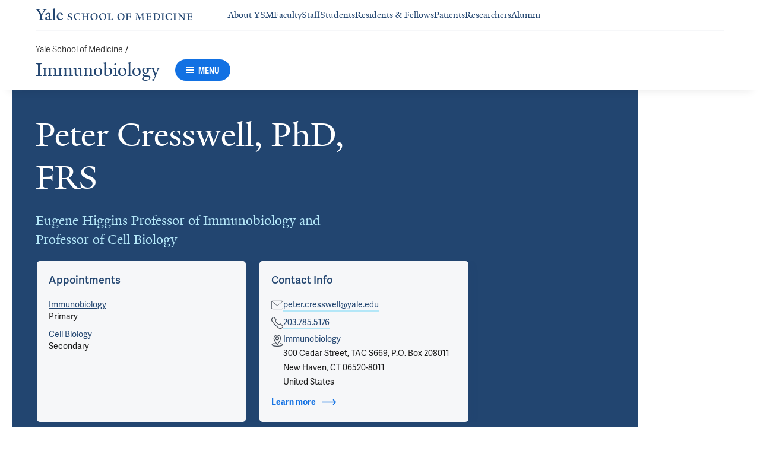

--- FILE ---
content_type: text/html; charset=utf-8
request_url: https://medicine.yale.edu/immuno/profile/peter-cresswell/
body_size: 72983
content:




<!DOCTYPE html>
<html lang="en">
<head itemscope itemtype="https://schema.org/SpeakableSpecification">
            <script src="https://assets.adobedtm.com/be4705422c6a/6365b56ecd77/launch-f9a39045ce43.min.js" async></script>

    <!-- Google Tag Manager -->
    <!-- End Google Tag Manager -->

    <meta charset="utf-8"/>
    <meta name="viewport" content="width=device-width, initial-scale=1.0"/>
    <meta http-equiv="X-UA-Compatible" content="IE=EDGE"/>
    <title>Peter Cresswell, PhD, FRS | Immunobiology</title>

    <link rel="preconnect" href="https://p.typekit.net">
    <link rel="dns-prefetch" href="https://p.typekit.net">
    <link rel="preconnect" href="https://use.typekit.net">
    <link rel="dns-prefetch" href="https://use.typekit.net">
    <link rel="preconnect" href="https://www.gstatic.com">
    <link rel="dns-prefetch" href="https://www.gstatic.com">

    <meta name="title" property="og:title" content="Peter Cresswell, PhD, FRS" />
<meta itemprop="xpath" content="/html/head/meta[@property='og:title']/@content" />

    <meta name="description" property="og:description" content="Dr. Cresswell is the Eugene Higgins Professor of Immunobiology and Professor of Cell Biology and Dermatology at Yale University School of Medicine. He received" />
<meta itemprop="xpath" content="/html/head/meta[@name='description']/@content" />


        <meta name="robots" content="noindex, nofollow">

    
    
    

    <meta property="og:url" content="https://medicine.yale.edu/immuno/profile/peter-cresswell/" />

    <meta name="site-name" property="og:site_name" content="Immunobiology" />

    <meta property="og:type" content="website" />

    <meta property="og:title" content="Peter Cresswell, PhD, FRS" />

    <meta property="og:description" content="Dr. Cresswell is the Eugene Higgins Professor of Immunobiology and Professor of Cell Biology and Dermatology at Yale University School of Medicine. He received" />


    
    

    
    

    <meta name="twitter:card" content="summary" />

    
    
    <meta name="twitter:image:alt" content="YMS3715_0795_P_Cresswell" />


        <meta property="og:image" content="https://ysm-res.cloudinary.com/image/upload/c_limit,f_auto,h_630,q_auto,w_1200/v1/yms/prod/511f4dd7-1a92-4964-b7b3-b04cb0a3b576" />

        <meta property="og:image:secure_url" content="https://ysm-res.cloudinary.com/image/upload/c_limit,f_auto,h_630,q_auto,w_1200/v1/yms/prod/511f4dd7-1a92-4964-b7b3-b04cb0a3b576" />

        <meta property="og:image:width" content="1200" />

        <meta property="og:image:height" content="630" />


    <meta property="fb:app_id" content="604142276782606" />


    <link rel="canonical" href="https://medicine.yale.edu/profile/peter-cresswell/">

    <link rel="apple-touch-icon" sizes="180x180" href="https://cdn1.medicine.yale.edu/icons/ysm/apple-touch-icon.png">
    <link rel="icon" type="image/png" href="https://cdn1.medicine.yale.edu/icons/ysm/favicon-32x32.png" sizes="32x32">
    <link rel="icon" type="image/png" href="https://cdn1.medicine.yale.edu/icons/ysm/favicon-16x16.png" sizes="16x16">
    <link rel="manifest" href="https://cdn1.medicine.yale.edu/web-manifests/ysm/site.webmanifest">
    <link rel="shortcut icon" type="image/x-icon" href="https://cdn1.medicine.yale.edu/icons/ysm/favicon.ico"/>
    <meta name="msapplication-TileColor" content="#1271e3">
    <meta name="msapplication-config" content="https://cdn1.medicine.yale.edu/browser-configs/ysm/browserconfig.xml">
    <meta name="theme-color" content="#ffffff">

    <link rel="preload" href="https://cdn1.medicine.yale.edu/build/yalenew-italic-webfront.woff2" as="font" crossorigin>
    <link rel="preload" href="https://cdn1.medicine.yale.edu/build/yalenew-roman-webfont.woff2" as="font" crossorigin>
    <link rel="preload" href="https://use.typekit.net/eqf4dwf.css" as="style" crossorigin>

    <link data-chunk="main" rel="stylesheet" href="https://cdn1.medicine.yale.edu/build/main.de78f5dffc2f1152b79d.css" crossorigin="anonymous" />
<link data-chunk="modules-profile-components-profile-details-ProfileDetails" rel="stylesheet" href="https://cdn1.medicine.yale.edu/build/4098.bc1647a422c67a38f238.css" crossorigin="anonymous" />
<link data-chunk="modules-profile-components-profile-details-ProfileDetails" rel="stylesheet" href="https://cdn1.medicine.yale.edu/build/2977.ad2bb25f9ff2d919a316.css" crossorigin="anonymous" />
<link data-chunk="modules-profile-components-profile-details-ProfileDetails" rel="stylesheet" href="https://cdn1.medicine.yale.edu/build/5436.03673d36bc21f3621aa0.css" crossorigin="anonymous" />
<link data-chunk="modules-profile-components-profile-details-ProfileDetails" rel="stylesheet" href="https://cdn1.medicine.yale.edu/build/115.d478683c440a5bf6ee62.css" crossorigin="anonymous" />
<link data-chunk="modules-profile-components-profile-details-ProfileDetails" rel="stylesheet" href="https://cdn1.medicine.yale.edu/build/2944.de1cb0800f5064b0cb14.css" crossorigin="anonymous" />
<link data-chunk="modules-footer-components-Footer" rel="stylesheet" href="https://cdn1.medicine.yale.edu/build/3053.9d94d1be74c8b8d74e36.css" crossorigin="anonymous" />

    <link data-chunk="modules-footer-components-Footer" rel="preload" as="style" href="https://cdn1.medicine.yale.edu/build/3053.9d94d1be74c8b8d74e36.css" crossorigin="anonymous" />
<link data-chunk="modules-profile-components-profile-details-ProfileDetails" rel="preload" as="style" href="https://cdn1.medicine.yale.edu/build/2944.de1cb0800f5064b0cb14.css" crossorigin="anonymous" />
<link data-chunk="modules-profile-components-profile-details-ProfileDetails" rel="preload" as="style" href="https://cdn1.medicine.yale.edu/build/115.d478683c440a5bf6ee62.css" crossorigin="anonymous" />
<link data-chunk="modules-profile-components-profile-details-ProfileDetails" rel="preload" as="style" href="https://cdn1.medicine.yale.edu/build/5436.03673d36bc21f3621aa0.css" crossorigin="anonymous" />
<link data-chunk="modules-profile-components-profile-details-ProfileDetails" rel="preload" as="style" href="https://cdn1.medicine.yale.edu/build/2977.ad2bb25f9ff2d919a316.css" crossorigin="anonymous" />
<link data-chunk="modules-profile-components-profile-details-ProfileDetails" rel="preload" as="style" href="https://cdn1.medicine.yale.edu/build/4098.bc1647a422c67a38f238.css" crossorigin="anonymous" />
<link data-chunk="main" rel="preload" as="style" href="https://cdn1.medicine.yale.edu/build/main.de78f5dffc2f1152b79d.css" crossorigin="anonymous" />
<link data-chunk="main" rel="preload" as="script" href="https://cdn1.medicine.yale.edu/build/main.es2015.f11faf8002212c95f334.js" crossorigin="anonymous" />
<link data-chunk="modules-profile-components-profile-details-ProfileDetails" rel="preload" as="script" href="https://cdn1.medicine.yale.edu/build/7011.es2015.2420668c62e1d0356285.js" crossorigin="anonymous" />
<link data-chunk="modules-profile-components-profile-details-ProfileDetails" rel="preload" as="script" href="https://cdn1.medicine.yale.edu/build/1514.es2015.22811d7ec8d4ec47f743.js" crossorigin="anonymous" />
<link data-chunk="modules-profile-components-profile-details-ProfileDetails" rel="preload" as="script" href="https://cdn1.medicine.yale.edu/build/2561.es2015.005a5e112c81e4d4715d.js" crossorigin="anonymous" />
<link data-chunk="modules-profile-components-profile-details-ProfileDetails" rel="preload" as="script" href="https://cdn1.medicine.yale.edu/build/4098.es2015.6a292cdc35329c0448c0.js" crossorigin="anonymous" />
<link data-chunk="modules-profile-components-profile-details-ProfileDetails" rel="preload" as="script" href="https://cdn1.medicine.yale.edu/build/2827.es2015.5bc5c95de28a700b8392.js" crossorigin="anonymous" />
<link data-chunk="modules-profile-components-profile-details-ProfileDetails" rel="preload" as="script" href="https://cdn1.medicine.yale.edu/build/7925.es2015.b4073af56a03168fc9a3.js" crossorigin="anonymous" />
<link data-chunk="modules-profile-components-profile-details-ProfileDetails" rel="preload" as="script" href="https://cdn1.medicine.yale.edu/build/2680.es2015.d07f0cda9df41024caa5.js" crossorigin="anonymous" />
<link data-chunk="modules-profile-components-profile-details-ProfileDetails" rel="preload" as="script" href="https://cdn1.medicine.yale.edu/build/2977.es2015.f0879c98552e23e0e307.js" crossorigin="anonymous" />
<link data-chunk="modules-profile-components-profile-details-ProfileDetails" rel="preload" as="script" href="https://cdn1.medicine.yale.edu/build/5436.es2015.64ef2af0b5d103261f22.js" crossorigin="anonymous" />
<link data-chunk="modules-profile-components-profile-details-ProfileDetails" rel="preload" as="script" href="https://cdn1.medicine.yale.edu/build/1087.es2015.e12593414bb26a7d2c47.js" crossorigin="anonymous" />
<link data-chunk="modules-profile-components-profile-details-ProfileDetails" rel="preload" as="script" href="https://cdn1.medicine.yale.edu/build/9782.es2015.c03936bf408e84126103.js" crossorigin="anonymous" />
<link data-chunk="modules-profile-components-profile-details-ProfileDetails" rel="preload" as="script" href="https://cdn1.medicine.yale.edu/build/1114.es2015.d122c090fd35191be13d.js" crossorigin="anonymous" />
<link data-chunk="modules-profile-components-profile-details-ProfileDetails" rel="preload" as="script" href="https://cdn1.medicine.yale.edu/build/437.es2015.d1b67ea3760f3cde8448.js" crossorigin="anonymous" />
<link data-chunk="modules-profile-components-profile-details-ProfileDetails" rel="preload" as="script" href="https://cdn1.medicine.yale.edu/build/2944.es2015.835b925ac2df56cbc1c4.js" crossorigin="anonymous" />
<link data-chunk="modules-footer-components-Footer" rel="preload" as="script" href="https://cdn1.medicine.yale.edu/build/3053.es2015.4f5c6255e8894bea5986.js" crossorigin="anonymous" />



        <script data-schema="ProfilePage" type="application/ld+json">
            {"@type":"ProfilePage","mainEntity":{"@type":"Person","name":"Peter Cresswell","description":"Dr. Cresswell is the Eugene Higgins Professor of Immunobiology and Professor of Cell Biology and Dermatology at Yale University School of Medicine. He received his B.S. degree in chemistry, his M.S. degree in microbiology from the University of Newcastle Upon Tyne, U.K., and his Ph.D. degree in biochemistry and immunology from London University. His postdoctoral training was completed at Harvard University with Jack Strominger.Before assuming his position at Yale, Dr. Cresswell was Chief of the Division of Immunology at Duke University Medical Center. He is a Fellow of the Royal Society, U.K., and a member of the National Academy of Sciences, the American Academy of Arts and Sciences, and the Institute of Medicine.","url":"https://medicine.yale.edu/profile/peter-cresswell/","email":"peter.cresswell@yale.edu","telephone":"+12037855176","image":{"@type":"ImageObject","url":"https://ysm-res.cloudinary.com/image/upload/c_limit,f_auto,h_630,q_auto,w_1200/v1/yms/prod/511f4dd7-1a92-4964-b7b3-b04cb0a3b576","description":"YMS3715_0795_P_Cresswell","height":1200,"width":630,"@context":"https://schema.org"},"address":[{"@type":"PostalAddress","addressCountry":"United States","addressLocality":"New Haven","addressRegion":"CT","postalCode":"06520-8011","streetAddress":"300 Cedar Street, TAC S669, P.O. Box 208011","@context":"https://schema.org"}],"workLocation":[],"honorificSuffix":["PhD","FRS"],"award":["The Newton-Abraham Visiting Professor, University of Oxford, England 2007","Fellow, Lincoln College, University of Oxford, England 2007","Member, National Academy of Sciences 2001","Fellow, The Royal Society 2000","Member, New York Academy of Sciences 2000"],"jobTitle":["Eugene Higgins Professor of Immunobiology and Professor of Cell Biology"],"affiliation":[{"@type":"Organization","name":"Cancer Immunology","url":"https://medicine.yale.edu/cancer/research/programs/immunology/","@context":"https://schema.org"},{"@type":"Organization","name":"Cell Biology","url":"https://medicine.yale.edu/cellbio/","@context":"https://schema.org"},{"@type":"Organization","name":"Diabetes Research Center","url":"https://medicine.yale.edu/internal-medicine/drc/","@context":"https://schema.org"},{"@type":"Organization","name":"Human and Translational Immunology Program","url":"https://medicine.yale.edu/immuno/hti/","@context":"https://schema.org"},{"@type":"Organization","name":"Immunobiology","url":"https://medicine.yale.edu/immuno/","@context":"https://schema.org"},{"@type":"Organization","name":"Membrane Traffic","@context":"https://schema.org"},{"@type":"Organization","name":"Microbiology","url":"https://medicine.yale.edu/bbs/tracks/microbiology/","@context":"https://schema.org"},{"@type":"Organization","name":"Molecular Virology","url":"https://medicine.yale.edu/virology/","@context":"https://schema.org"},{"@type":"Organization","name":"Rheumatic Diseases Research Core","@context":"https://schema.org"},{"@type":"Organization","name":"Virology Laboratories","@context":"https://schema.org"},{"@type":"Organization","name":"Yale Cancer Center","url":"https://medicine.yale.edu/cancer/","@context":"https://schema.org"},{"@type":"Organization","name":"Yale Combined Program in the Biological and Biomedical Sciences (BBS)","url":"https://medicine.yale.edu/bbs/","@context":"https://schema.org"},{"@type":"Organization","name":"Yale Ventures","url":"https://ventures.yale.edu/","@context":"https://schema.org"}],"alumniOf":[{"@type":"Organization","name":"University of London (1971)","@context":"https://schema.org"}],"sameAs":[],"updatedDate":"2025-07-06T00:00:00.0000000Z","@context":"https://schema.org"},"@context":"https://schema.org"}
        </script>
        <script data-schema="MedicalScholarlyArticle" type="application/ld+json">
            {"@type":"MedicalScholarlyArticle","publicationType":"Journal Article","inLanguage":"en-US","headline":"CD1d‐iNKT Axis in Infectious Diseases: Lessons Learned From the Past","url":"https://pubmed.ncbi.nlm.nih.gov/40243400","author":[{"@type":"Person","name":"Peter Cresswell","description":"Dr. Cresswell is the Eugene Higgins Professor of Immunobiology and Professor of Cell Biology and Dermatology at Yale University School of Medicine. He received his B.S. degree in chemistry, his M.S. degree in microbiology from the University of Newcastle Upon Tyne, U.K., and his Ph.D. degree in biochemistry and immunology from London University. His postdoctoral training was completed at Harvard University with Jack Strominger.Before assuming his position at Yale, Dr. Cresswell was Chief of the Division of Immunology at Duke University Medical Center. He is a Fellow of the Royal Society, U.K., and a member of the National Academy of Sciences, the American Academy of Arts and Sciences, and the Institute of Medicine.","url":"https://medicine.yale.edu/profile/peter-cresswell/","email":"peter.cresswell@yale.edu","telephone":"+12037855176","image":{"@type":"ImageObject","url":"https://ysm-res.cloudinary.com/image/upload/c_limit,f_auto,h_630,q_auto,w_1200/v1/yms/prod/511f4dd7-1a92-4964-b7b3-b04cb0a3b576","description":"YMS3715_0795_P_Cresswell","height":1200,"width":630,"@context":"https://schema.org"},"address":[{"@type":"PostalAddress","addressCountry":"United States","addressLocality":"New Haven","addressRegion":"CT","postalCode":"06520-8011","streetAddress":"300 Cedar Street, TAC S669, P.O. Box 208011","@context":"https://schema.org"}],"workLocation":[],"honorificSuffix":["PhD","FRS"],"award":["The Newton-Abraham Visiting Professor, University of Oxford, England 2007","Fellow, Lincoln College, University of Oxford, England 2007","Member, National Academy of Sciences 2001","Fellow, The Royal Society 2000","Member, New York Academy of Sciences 2000"],"jobTitle":["Eugene Higgins Professor of Immunobiology and Professor of Cell Biology"],"affiliation":[{"@type":"Organization","name":"Cancer Immunology","url":"https://medicine.yale.edu/cancer/research/programs/immunology/","@context":"https://schema.org"},{"@type":"Organization","name":"Cell Biology","url":"https://medicine.yale.edu/cellbio/","@context":"https://schema.org"},{"@type":"Organization","name":"Diabetes Research Center","url":"https://medicine.yale.edu/internal-medicine/drc/","@context":"https://schema.org"},{"@type":"Organization","name":"Human and Translational Immunology Program","url":"https://medicine.yale.edu/immuno/hti/","@context":"https://schema.org"},{"@type":"Organization","name":"Immunobiology","url":"https://medicine.yale.edu/immuno/","@context":"https://schema.org"},{"@type":"Organization","name":"Membrane Traffic","@context":"https://schema.org"},{"@type":"Organization","name":"Microbiology","url":"https://medicine.yale.edu/bbs/tracks/microbiology/","@context":"https://schema.org"},{"@type":"Organization","name":"Molecular Virology","url":"https://medicine.yale.edu/virology/","@context":"https://schema.org"},{"@type":"Organization","name":"Rheumatic Diseases Research Core","@context":"https://schema.org"},{"@type":"Organization","name":"Virology Laboratories","@context":"https://schema.org"},{"@type":"Organization","name":"Yale Cancer Center","url":"https://medicine.yale.edu/cancer/","@context":"https://schema.org"},{"@type":"Organization","name":"Yale Combined Program in the Biological and Biomedical Sciences (BBS)","url":"https://medicine.yale.edu/bbs/","@context":"https://schema.org"},{"@type":"Organization","name":"Yale Ventures","url":"https://ventures.yale.edu/","@context":"https://schema.org"}],"alumniOf":[{"@type":"Organization","name":"University of London (1971)","@context":"https://schema.org"}],"sameAs":[],"updatedDate":"2025-07-06T00:00:00.0000000Z","@context":"https://schema.org"}],"description":"Chatterjee P, Brahma S, <strong data-id=\"65962\">Cresswell P</strong>, Bandyopadhyay S. <span data-type=\"title\">CD1d‐iNKT Axis in Infectious Diseases: Lessons Learned From the Past</span>. Scandinavian Journal Of Immunology 2025, 101: e70024. <a href=\"https://pubmed.ncbi.nlm.nih.gov/40243400\" target=\"_blank\">PMID: 40243400</a>, <a href=\"https://doi.org/10.1111/sji.70024\" target=\"_blank\">DOI: 10.1111/sji.70024</a>.","@context":"https://schema.org"}
        </script>
        <script data-schema="MedicalScholarlyArticle" type="application/ld+json">
            {"@type":"MedicalScholarlyArticle","publicationType":"Journal Article","inLanguage":"en-US","headline":"Cutting Edge: Phagosome-associated Autophagosomes Containing Antigens and Proteasomes Drive TAP-Independent Cr","url":"https://pubmed.ncbi.nlm.nih.gov/38353614","author":[{"@type":"Person","name":"Peter Cresswell","description":"Dr. Cresswell is the Eugene Higgins Professor of Immunobiology and Professor of Cell Biology and Dermatology at Yale University School of Medicine. He received his B.S. degree in chemistry, his M.S. degree in microbiology from the University of Newcastle Upon Tyne, U.K., and his Ph.D. degree in biochemistry and immunology from London University. His postdoctoral training was completed at Harvard University with Jack Strominger.Before assuming his position at Yale, Dr. Cresswell was Chief of the Division of Immunology at Duke University Medical Center. He is a Fellow of the Royal Society, U.K., and a member of the National Academy of Sciences, the American Academy of Arts and Sciences, and the Institute of Medicine.","url":"https://medicine.yale.edu/profile/peter-cresswell/","email":"peter.cresswell@yale.edu","telephone":"+12037855176","image":{"@type":"ImageObject","url":"https://ysm-res.cloudinary.com/image/upload/c_limit,f_auto,h_630,q_auto,w_1200/v1/yms/prod/511f4dd7-1a92-4964-b7b3-b04cb0a3b576","description":"YMS3715_0795_P_Cresswell","height":1200,"width":630,"@context":"https://schema.org"},"address":[{"@type":"PostalAddress","addressCountry":"United States","addressLocality":"New Haven","addressRegion":"CT","postalCode":"06520-8011","streetAddress":"300 Cedar Street, TAC S669, P.O. Box 208011","@context":"https://schema.org"}],"workLocation":[],"honorificSuffix":["PhD","FRS"],"award":["The Newton-Abraham Visiting Professor, University of Oxford, England 2007","Fellow, Lincoln College, University of Oxford, England 2007","Member, National Academy of Sciences 2001","Fellow, The Royal Society 2000","Member, New York Academy of Sciences 2000"],"jobTitle":["Eugene Higgins Professor of Immunobiology and Professor of Cell Biology"],"affiliation":[{"@type":"Organization","name":"Cancer Immunology","url":"https://medicine.yale.edu/cancer/research/programs/immunology/","@context":"https://schema.org"},{"@type":"Organization","name":"Cell Biology","url":"https://medicine.yale.edu/cellbio/","@context":"https://schema.org"},{"@type":"Organization","name":"Diabetes Research Center","url":"https://medicine.yale.edu/internal-medicine/drc/","@context":"https://schema.org"},{"@type":"Organization","name":"Human and Translational Immunology Program","url":"https://medicine.yale.edu/immuno/hti/","@context":"https://schema.org"},{"@type":"Organization","name":"Immunobiology","url":"https://medicine.yale.edu/immuno/","@context":"https://schema.org"},{"@type":"Organization","name":"Membrane Traffic","@context":"https://schema.org"},{"@type":"Organization","name":"Microbiology","url":"https://medicine.yale.edu/bbs/tracks/microbiology/","@context":"https://schema.org"},{"@type":"Organization","name":"Molecular Virology","url":"https://medicine.yale.edu/virology/","@context":"https://schema.org"},{"@type":"Organization","name":"Rheumatic Diseases Research Core","@context":"https://schema.org"},{"@type":"Organization","name":"Virology Laboratories","@context":"https://schema.org"},{"@type":"Organization","name":"Yale Cancer Center","url":"https://medicine.yale.edu/cancer/","@context":"https://schema.org"},{"@type":"Organization","name":"Yale Combined Program in the Biological and Biomedical Sciences (BBS)","url":"https://medicine.yale.edu/bbs/","@context":"https://schema.org"},{"@type":"Organization","name":"Yale Ventures","url":"https://ventures.yale.edu/","@context":"https://schema.org"}],"alumniOf":[{"@type":"Organization","name":"University of London (1971)","@context":"https://schema.org"}],"sameAs":[],"updatedDate":"2025-07-06T00:00:00.0000000Z","@context":"https://schema.org"}],"description":"Sengupta D, Galicia-Pereyra R, Han P, Graham M, <span data-id=\"79683\">Liu X</span>, <span data-id=\"95438\">Arshad N</span>, <strong data-id=\"65962\">Cresswell P</strong>. <span data-type=\"title\">Cutting Edge: Phagosome-associated Autophagosomes Containing Antigens and Proteasomes Drive TAP-Independent Cross-Presentation.</span> The Journal Of Immunology 2024, 212: 1063-1068. <a href=\"https://pubmed.ncbi.nlm.nih.gov/38353614\" target=\"_blank\">PMID: 38353614</a>, <a href=\"https://www.ncbi.nlm.nih.gov/pmc/articles/PMC10948299\" target=\"_blank\">PMCID: PMC10948299</a>, <a href=\"https://doi.org/10.4049/jimmunol.2200446\" target=\"_blank\">DOI: 10.4049/jimmunol.2200446</a>.","@context":"https://schema.org"}
        </script>
        <script data-schema="MedicalScholarlyArticle" type="application/ld+json">
            {"@type":"MedicalScholarlyArticle","publicationType":"Journal Article","inLanguage":"en-US","headline":"mosGILT controls innate immunity and germ cell development in Anopheles gambiae","url":"https://pubmed.ncbi.nlm.nih.gov/38191283","author":[{"@type":"Person","name":"Peter Cresswell","description":"Dr. Cresswell is the Eugene Higgins Professor of Immunobiology and Professor of Cell Biology and Dermatology at Yale University School of Medicine. He received his B.S. degree in chemistry, his M.S. degree in microbiology from the University of Newcastle Upon Tyne, U.K., and his Ph.D. degree in biochemistry and immunology from London University. His postdoctoral training was completed at Harvard University with Jack Strominger.Before assuming his position at Yale, Dr. Cresswell was Chief of the Division of Immunology at Duke University Medical Center. He is a Fellow of the Royal Society, U.K., and a member of the National Academy of Sciences, the American Academy of Arts and Sciences, and the Institute of Medicine.","url":"https://medicine.yale.edu/profile/peter-cresswell/","email":"peter.cresswell@yale.edu","telephone":"+12037855176","image":{"@type":"ImageObject","url":"https://ysm-res.cloudinary.com/image/upload/c_limit,f_auto,h_630,q_auto,w_1200/v1/yms/prod/511f4dd7-1a92-4964-b7b3-b04cb0a3b576","description":"YMS3715_0795_P_Cresswell","height":1200,"width":630,"@context":"https://schema.org"},"address":[{"@type":"PostalAddress","addressCountry":"United States","addressLocality":"New Haven","addressRegion":"CT","postalCode":"06520-8011","streetAddress":"300 Cedar Street, TAC S669, P.O. Box 208011","@context":"https://schema.org"}],"workLocation":[],"honorificSuffix":["PhD","FRS"],"award":["The Newton-Abraham Visiting Professor, University of Oxford, England 2007","Fellow, Lincoln College, University of Oxford, England 2007","Member, National Academy of Sciences 2001","Fellow, The Royal Society 2000","Member, New York Academy of Sciences 2000"],"jobTitle":["Eugene Higgins Professor of Immunobiology and Professor of Cell Biology"],"affiliation":[{"@type":"Organization","name":"Cancer Immunology","url":"https://medicine.yale.edu/cancer/research/programs/immunology/","@context":"https://schema.org"},{"@type":"Organization","name":"Cell Biology","url":"https://medicine.yale.edu/cellbio/","@context":"https://schema.org"},{"@type":"Organization","name":"Diabetes Research Center","url":"https://medicine.yale.edu/internal-medicine/drc/","@context":"https://schema.org"},{"@type":"Organization","name":"Human and Translational Immunology Program","url":"https://medicine.yale.edu/immuno/hti/","@context":"https://schema.org"},{"@type":"Organization","name":"Immunobiology","url":"https://medicine.yale.edu/immuno/","@context":"https://schema.org"},{"@type":"Organization","name":"Membrane Traffic","@context":"https://schema.org"},{"@type":"Organization","name":"Microbiology","url":"https://medicine.yale.edu/bbs/tracks/microbiology/","@context":"https://schema.org"},{"@type":"Organization","name":"Molecular Virology","url":"https://medicine.yale.edu/virology/","@context":"https://schema.org"},{"@type":"Organization","name":"Rheumatic Diseases Research Core","@context":"https://schema.org"},{"@type":"Organization","name":"Virology Laboratories","@context":"https://schema.org"},{"@type":"Organization","name":"Yale Cancer Center","url":"https://medicine.yale.edu/cancer/","@context":"https://schema.org"},{"@type":"Organization","name":"Yale Combined Program in the Biological and Biomedical Sciences (BBS)","url":"https://medicine.yale.edu/bbs/","@context":"https://schema.org"},{"@type":"Organization","name":"Yale Ventures","url":"https://ventures.yale.edu/","@context":"https://schema.org"}],"alumniOf":[{"@type":"Organization","name":"University of London (1971)","@context":"https://schema.org"}],"sameAs":[],"updatedDate":"2025-07-06T00:00:00.0000000Z","@context":"https://schema.org"}],"description":"Arora G, <span data-id=\"123564\">Tang X</span>, <span data-id=\"129439\">Cui Y</span>, Yang J, <span data-id=\"111652\">Chuang Y</span>, Joshi J, Sajid A, Dong Y, <strong data-id=\"65962\">Cresswell P</strong>, Dimopoulos G, <span data-id=\"65241\">Fikrig E</span>. <span data-type=\"title\">mosGILT controls innate immunity and germ cell development in Anopheles gambiae</span>. BMC Genomics 2024, 25: 42. <a href=\"https://pubmed.ncbi.nlm.nih.gov/38191283\" target=\"_blank\">PMID: 38191283</a>, <a href=\"https://www.ncbi.nlm.nih.gov/pmc/articles/PMC10775533\" target=\"_blank\">PMCID: PMC10775533</a>, <a href=\"https://doi.org/10.1186/s12864-023-09887-0\" target=\"_blank\">DOI: 10.1186/s12864-023-09887-0</a>.","@context":"https://schema.org"}
        </script>
        <script data-schema="MedicalScholarlyArticle" type="application/ld+json">
            {"@type":"MedicalScholarlyArticle","publicationType":"Journal Article","inLanguage":"en-US","headline":"A membrane-associated MHC-I inhibitory axis for cancer immune evasion","url":"https://pubmed.ncbi.nlm.nih.gov/37557169","author":[{"@type":"Person","name":"Peter Cresswell","description":"Dr. Cresswell is the Eugene Higgins Professor of Immunobiology and Professor of Cell Biology and Dermatology at Yale University School of Medicine. He received his B.S. degree in chemistry, his M.S. degree in microbiology from the University of Newcastle Upon Tyne, U.K., and his Ph.D. degree in biochemistry and immunology from London University. His postdoctoral training was completed at Harvard University with Jack Strominger.Before assuming his position at Yale, Dr. Cresswell was Chief of the Division of Immunology at Duke University Medical Center. He is a Fellow of the Royal Society, U.K., and a member of the National Academy of Sciences, the American Academy of Arts and Sciences, and the Institute of Medicine.","url":"https://medicine.yale.edu/profile/peter-cresswell/","email":"peter.cresswell@yale.edu","telephone":"+12037855176","image":{"@type":"ImageObject","url":"https://ysm-res.cloudinary.com/image/upload/c_limit,f_auto,h_630,q_auto,w_1200/v1/yms/prod/511f4dd7-1a92-4964-b7b3-b04cb0a3b576","description":"YMS3715_0795_P_Cresswell","height":1200,"width":630,"@context":"https://schema.org"},"address":[{"@type":"PostalAddress","addressCountry":"United States","addressLocality":"New Haven","addressRegion":"CT","postalCode":"06520-8011","streetAddress":"300 Cedar Street, TAC S669, P.O. Box 208011","@context":"https://schema.org"}],"workLocation":[],"honorificSuffix":["PhD","FRS"],"award":["The Newton-Abraham Visiting Professor, University of Oxford, England 2007","Fellow, Lincoln College, University of Oxford, England 2007","Member, National Academy of Sciences 2001","Fellow, The Royal Society 2000","Member, New York Academy of Sciences 2000"],"jobTitle":["Eugene Higgins Professor of Immunobiology and Professor of Cell Biology"],"affiliation":[{"@type":"Organization","name":"Cancer Immunology","url":"https://medicine.yale.edu/cancer/research/programs/immunology/","@context":"https://schema.org"},{"@type":"Organization","name":"Cell Biology","url":"https://medicine.yale.edu/cellbio/","@context":"https://schema.org"},{"@type":"Organization","name":"Diabetes Research Center","url":"https://medicine.yale.edu/internal-medicine/drc/","@context":"https://schema.org"},{"@type":"Organization","name":"Human and Translational Immunology Program","url":"https://medicine.yale.edu/immuno/hti/","@context":"https://schema.org"},{"@type":"Organization","name":"Immunobiology","url":"https://medicine.yale.edu/immuno/","@context":"https://schema.org"},{"@type":"Organization","name":"Membrane Traffic","@context":"https://schema.org"},{"@type":"Organization","name":"Microbiology","url":"https://medicine.yale.edu/bbs/tracks/microbiology/","@context":"https://schema.org"},{"@type":"Organization","name":"Molecular Virology","url":"https://medicine.yale.edu/virology/","@context":"https://schema.org"},{"@type":"Organization","name":"Rheumatic Diseases Research Core","@context":"https://schema.org"},{"@type":"Organization","name":"Virology Laboratories","@context":"https://schema.org"},{"@type":"Organization","name":"Yale Cancer Center","url":"https://medicine.yale.edu/cancer/","@context":"https://schema.org"},{"@type":"Organization","name":"Yale Combined Program in the Biological and Biomedical Sciences (BBS)","url":"https://medicine.yale.edu/bbs/","@context":"https://schema.org"},{"@type":"Organization","name":"Yale Ventures","url":"https://ventures.yale.edu/","@context":"https://schema.org"}],"alumniOf":[{"@type":"Organization","name":"University of London (1971)","@context":"https://schema.org"}],"sameAs":[],"updatedDate":"2025-07-06T00:00:00.0000000Z","@context":"https://schema.org"}],"description":"Chen X, Lu Q, Zhou H, Liu J, Nadorp B, Lasry A, Sun Z, Lai B, Rona G, Zhang J, Cammer M, Wang K, Al-Santli W, Ciantra Z, Guo Q, You J, Sengupta D, Boukhris A, Zhang H, Liu C, <strong data-id=\"65962\">Cresswell P</strong>, Dahia P, Pagano M, Aifantis I, Wang J. <span data-type=\"title\">A membrane-associated MHC-I inhibitory axis for cancer immune evasion</span>. Cell 2023, 186: 3903-3920.e21. <a href=\"https://pubmed.ncbi.nlm.nih.gov/37557169\" target=\"_blank\">PMID: 37557169</a>, <a href=\"https://www.ncbi.nlm.nih.gov/pmc/articles/PMC10961051\" target=\"_blank\">PMCID: PMC10961051</a>, <a href=\"https://doi.org/10.1016/j.cell.2023.07.016\" target=\"_blank\">DOI: 10.1016/j.cell.2023.07.016</a>.","@context":"https://schema.org"}
        </script>
        <script data-schema="MedicalScholarlyArticle" type="application/ld+json">
            {"@type":"MedicalScholarlyArticle","publicationType":"Journal Article","inLanguage":"en-US","headline":"A membrane-associated inhibitory axis of MHC-I presentation for cancer immune evasion","url":"https://doi.org/10.4049/jimmunol.210.supp.89.12","author":[{"@type":"Person","name":"Peter Cresswell","description":"Dr. Cresswell is the Eugene Higgins Professor of Immunobiology and Professor of Cell Biology and Dermatology at Yale University School of Medicine. He received his B.S. degree in chemistry, his M.S. degree in microbiology from the University of Newcastle Upon Tyne, U.K., and his Ph.D. degree in biochemistry and immunology from London University. His postdoctoral training was completed at Harvard University with Jack Strominger.Before assuming his position at Yale, Dr. Cresswell was Chief of the Division of Immunology at Duke University Medical Center. He is a Fellow of the Royal Society, U.K., and a member of the National Academy of Sciences, the American Academy of Arts and Sciences, and the Institute of Medicine.","url":"https://medicine.yale.edu/profile/peter-cresswell/","email":"peter.cresswell@yale.edu","telephone":"+12037855176","image":{"@type":"ImageObject","url":"https://ysm-res.cloudinary.com/image/upload/c_limit,f_auto,h_630,q_auto,w_1200/v1/yms/prod/511f4dd7-1a92-4964-b7b3-b04cb0a3b576","description":"YMS3715_0795_P_Cresswell","height":1200,"width":630,"@context":"https://schema.org"},"address":[{"@type":"PostalAddress","addressCountry":"United States","addressLocality":"New Haven","addressRegion":"CT","postalCode":"06520-8011","streetAddress":"300 Cedar Street, TAC S669, P.O. Box 208011","@context":"https://schema.org"}],"workLocation":[],"honorificSuffix":["PhD","FRS"],"award":["The Newton-Abraham Visiting Professor, University of Oxford, England 2007","Fellow, Lincoln College, University of Oxford, England 2007","Member, National Academy of Sciences 2001","Fellow, The Royal Society 2000","Member, New York Academy of Sciences 2000"],"jobTitle":["Eugene Higgins Professor of Immunobiology and Professor of Cell Biology"],"affiliation":[{"@type":"Organization","name":"Cancer Immunology","url":"https://medicine.yale.edu/cancer/research/programs/immunology/","@context":"https://schema.org"},{"@type":"Organization","name":"Cell Biology","url":"https://medicine.yale.edu/cellbio/","@context":"https://schema.org"},{"@type":"Organization","name":"Diabetes Research Center","url":"https://medicine.yale.edu/internal-medicine/drc/","@context":"https://schema.org"},{"@type":"Organization","name":"Human and Translational Immunology Program","url":"https://medicine.yale.edu/immuno/hti/","@context":"https://schema.org"},{"@type":"Organization","name":"Immunobiology","url":"https://medicine.yale.edu/immuno/","@context":"https://schema.org"},{"@type":"Organization","name":"Membrane Traffic","@context":"https://schema.org"},{"@type":"Organization","name":"Microbiology","url":"https://medicine.yale.edu/bbs/tracks/microbiology/","@context":"https://schema.org"},{"@type":"Organization","name":"Molecular Virology","url":"https://medicine.yale.edu/virology/","@context":"https://schema.org"},{"@type":"Organization","name":"Rheumatic Diseases Research Core","@context":"https://schema.org"},{"@type":"Organization","name":"Virology Laboratories","@context":"https://schema.org"},{"@type":"Organization","name":"Yale Cancer Center","url":"https://medicine.yale.edu/cancer/","@context":"https://schema.org"},{"@type":"Organization","name":"Yale Combined Program in the Biological and Biomedical Sciences (BBS)","url":"https://medicine.yale.edu/bbs/","@context":"https://schema.org"},{"@type":"Organization","name":"Yale Ventures","url":"https://ventures.yale.edu/","@context":"https://schema.org"}],"alumniOf":[{"@type":"Organization","name":"University of London (1971)","@context":"https://schema.org"}],"sameAs":[],"updatedDate":"2025-07-06T00:00:00.0000000Z","@context":"https://schema.org"}],"description":"Lu Q, Chen X, Zhou H, Liu J, Nadorp B, Lasry A, Sun Z, Zhang J, Cammer M, Wang K, Ciantra Z, You J, Guo Q, Zhang H, Sengupta D, Boukhris A, Liu C, <strong data-id=\"65962\">Cresswell P</strong>, Dahia P, Aifantis I, Wang J. <span data-type=\"title\">A membrane-associated inhibitory axis of MHC-I presentation for cancer immune evasion</span>. The Journal Of Immunology 2023, 210: 89.12-89.12. <a href=\"https://doi.org/10.4049/jimmunol.210.supp.89.12\" target=\"_blank\">DOI: 10.4049/jimmunol.210.supp.89.12</a>.","@context":"https://schema.org"}
        </script>
        <script data-schema="MedicalScholarlyArticle" type="application/ld+json">
            {"@type":"MedicalScholarlyArticle","publicationType":"Journal Article","inLanguage":"en-US","headline":"CMPK2 restricts Zika virus replication by inhibiting viral translation","url":"https://pubmed.ncbi.nlm.nih.gov/37075076","author":[{"@type":"Person","name":"Peter Cresswell","description":"Dr. Cresswell is the Eugene Higgins Professor of Immunobiology and Professor of Cell Biology and Dermatology at Yale University School of Medicine. He received his B.S. degree in chemistry, his M.S. degree in microbiology from the University of Newcastle Upon Tyne, U.K., and his Ph.D. degree in biochemistry and immunology from London University. His postdoctoral training was completed at Harvard University with Jack Strominger.Before assuming his position at Yale, Dr. Cresswell was Chief of the Division of Immunology at Duke University Medical Center. He is a Fellow of the Royal Society, U.K., and a member of the National Academy of Sciences, the American Academy of Arts and Sciences, and the Institute of Medicine.","url":"https://medicine.yale.edu/profile/peter-cresswell/","email":"peter.cresswell@yale.edu","telephone":"+12037855176","image":{"@type":"ImageObject","url":"https://ysm-res.cloudinary.com/image/upload/c_limit,f_auto,h_630,q_auto,w_1200/v1/yms/prod/511f4dd7-1a92-4964-b7b3-b04cb0a3b576","description":"YMS3715_0795_P_Cresswell","height":1200,"width":630,"@context":"https://schema.org"},"address":[{"@type":"PostalAddress","addressCountry":"United States","addressLocality":"New Haven","addressRegion":"CT","postalCode":"06520-8011","streetAddress":"300 Cedar Street, TAC S669, P.O. Box 208011","@context":"https://schema.org"}],"workLocation":[],"honorificSuffix":["PhD","FRS"],"award":["The Newton-Abraham Visiting Professor, University of Oxford, England 2007","Fellow, Lincoln College, University of Oxford, England 2007","Member, National Academy of Sciences 2001","Fellow, The Royal Society 2000","Member, New York Academy of Sciences 2000"],"jobTitle":["Eugene Higgins Professor of Immunobiology and Professor of Cell Biology"],"affiliation":[{"@type":"Organization","name":"Cancer Immunology","url":"https://medicine.yale.edu/cancer/research/programs/immunology/","@context":"https://schema.org"},{"@type":"Organization","name":"Cell Biology","url":"https://medicine.yale.edu/cellbio/","@context":"https://schema.org"},{"@type":"Organization","name":"Diabetes Research Center","url":"https://medicine.yale.edu/internal-medicine/drc/","@context":"https://schema.org"},{"@type":"Organization","name":"Human and Translational Immunology Program","url":"https://medicine.yale.edu/immuno/hti/","@context":"https://schema.org"},{"@type":"Organization","name":"Immunobiology","url":"https://medicine.yale.edu/immuno/","@context":"https://schema.org"},{"@type":"Organization","name":"Membrane Traffic","@context":"https://schema.org"},{"@type":"Organization","name":"Microbiology","url":"https://medicine.yale.edu/bbs/tracks/microbiology/","@context":"https://schema.org"},{"@type":"Organization","name":"Molecular Virology","url":"https://medicine.yale.edu/virology/","@context":"https://schema.org"},{"@type":"Organization","name":"Rheumatic Diseases Research Core","@context":"https://schema.org"},{"@type":"Organization","name":"Virology Laboratories","@context":"https://schema.org"},{"@type":"Organization","name":"Yale Cancer Center","url":"https://medicine.yale.edu/cancer/","@context":"https://schema.org"},{"@type":"Organization","name":"Yale Combined Program in the Biological and Biomedical Sciences (BBS)","url":"https://medicine.yale.edu/bbs/","@context":"https://schema.org"},{"@type":"Organization","name":"Yale Ventures","url":"https://ventures.yale.edu/","@context":"https://schema.org"}],"alumniOf":[{"@type":"Organization","name":"University of London (1971)","@context":"https://schema.org"}],"sameAs":[],"updatedDate":"2025-07-06T00:00:00.0000000Z","@context":"https://schema.org"}],"description":"<span data-id=\"117461\">Pawlak J</span>, <span data-id=\"108047\">Hsu J</span>, Xia H, Han P, Suh H, Grove T, Morrison J, Shi P, <strong data-id=\"65962\">Cresswell P</strong>, <span data-id=\"107194\">Laurent-Rolle M</span>. <span data-type=\"title\">CMPK2 restricts Zika virus replication by inhibiting viral translation</span>. PLOS Pathogens 2023, 19: e1011286. <a href=\"https://pubmed.ncbi.nlm.nih.gov/37075076\" target=\"_blank\">PMID: 37075076</a>, <a href=\"https://www.ncbi.nlm.nih.gov/pmc/articles/PMC10150978\" target=\"_blank\">PMCID: PMC10150978</a>, <a href=\"https://doi.org/10.1371/journal.ppat.1011286\" target=\"_blank\">DOI: 10.1371/journal.ppat.1011286</a>.","@context":"https://schema.org"}
        </script>
        <script data-schema="MedicalScholarlyArticle" type="application/ld+json">
            {"@type":"MedicalScholarlyArticle","publicationType":"Journal Article","inLanguage":"en-US","headline":"SARS-CoV-2 accessory proteins ORF7a and ORF3a use distinct mechanisms to down-regulate MHC-I surface expressio","url":"https://pubmed.ncbi.nlm.nih.gov/36574644","author":[{"@type":"Person","name":"Peter Cresswell","description":"Dr. Cresswell is the Eugene Higgins Professor of Immunobiology and Professor of Cell Biology and Dermatology at Yale University School of Medicine. He received his B.S. degree in chemistry, his M.S. degree in microbiology from the University of Newcastle Upon Tyne, U.K., and his Ph.D. degree in biochemistry and immunology from London University. His postdoctoral training was completed at Harvard University with Jack Strominger.Before assuming his position at Yale, Dr. Cresswell was Chief of the Division of Immunology at Duke University Medical Center. He is a Fellow of the Royal Society, U.K., and a member of the National Academy of Sciences, the American Academy of Arts and Sciences, and the Institute of Medicine.","url":"https://medicine.yale.edu/profile/peter-cresswell/","email":"peter.cresswell@yale.edu","telephone":"+12037855176","image":{"@type":"ImageObject","url":"https://ysm-res.cloudinary.com/image/upload/c_limit,f_auto,h_630,q_auto,w_1200/v1/yms/prod/511f4dd7-1a92-4964-b7b3-b04cb0a3b576","description":"YMS3715_0795_P_Cresswell","height":1200,"width":630,"@context":"https://schema.org"},"address":[{"@type":"PostalAddress","addressCountry":"United States","addressLocality":"New Haven","addressRegion":"CT","postalCode":"06520-8011","streetAddress":"300 Cedar Street, TAC S669, P.O. Box 208011","@context":"https://schema.org"}],"workLocation":[],"honorificSuffix":["PhD","FRS"],"award":["The Newton-Abraham Visiting Professor, University of Oxford, England 2007","Fellow, Lincoln College, University of Oxford, England 2007","Member, National Academy of Sciences 2001","Fellow, The Royal Society 2000","Member, New York Academy of Sciences 2000"],"jobTitle":["Eugene Higgins Professor of Immunobiology and Professor of Cell Biology"],"affiliation":[{"@type":"Organization","name":"Cancer Immunology","url":"https://medicine.yale.edu/cancer/research/programs/immunology/","@context":"https://schema.org"},{"@type":"Organization","name":"Cell Biology","url":"https://medicine.yale.edu/cellbio/","@context":"https://schema.org"},{"@type":"Organization","name":"Diabetes Research Center","url":"https://medicine.yale.edu/internal-medicine/drc/","@context":"https://schema.org"},{"@type":"Organization","name":"Human and Translational Immunology Program","url":"https://medicine.yale.edu/immuno/hti/","@context":"https://schema.org"},{"@type":"Organization","name":"Immunobiology","url":"https://medicine.yale.edu/immuno/","@context":"https://schema.org"},{"@type":"Organization","name":"Membrane Traffic","@context":"https://schema.org"},{"@type":"Organization","name":"Microbiology","url":"https://medicine.yale.edu/bbs/tracks/microbiology/","@context":"https://schema.org"},{"@type":"Organization","name":"Molecular Virology","url":"https://medicine.yale.edu/virology/","@context":"https://schema.org"},{"@type":"Organization","name":"Rheumatic Diseases Research Core","@context":"https://schema.org"},{"@type":"Organization","name":"Virology Laboratories","@context":"https://schema.org"},{"@type":"Organization","name":"Yale Cancer Center","url":"https://medicine.yale.edu/cancer/","@context":"https://schema.org"},{"@type":"Organization","name":"Yale Combined Program in the Biological and Biomedical Sciences (BBS)","url":"https://medicine.yale.edu/bbs/","@context":"https://schema.org"},{"@type":"Organization","name":"Yale Ventures","url":"https://ventures.yale.edu/","@context":"https://schema.org"}],"alumniOf":[{"@type":"Organization","name":"University of London (1971)","@context":"https://schema.org"}],"sameAs":[],"updatedDate":"2025-07-06T00:00:00.0000000Z","@context":"https://schema.org"}],"description":"<span data-id=\"95438\">Arshad N</span>, <span data-id=\"107194\">Laurent-Rolle M</span>, Ahmed W, <span data-id=\"108047\">Hsu J</span>, Mitchell S, <span data-id=\"117461\">Pawlak J</span>, Sengupta D, Biswas K, <strong data-id=\"65962\">Cresswell P</strong>. <span data-type=\"title\">SARS-CoV-2 accessory proteins ORF7a and ORF3a use distinct mechanisms to down-regulate MHC-I surface expression</span>. Proceedings Of The National Academy Of Sciences Of The United States Of America 2022, 120: e2208525120. <a href=\"https://pubmed.ncbi.nlm.nih.gov/36574644\" target=\"_blank\">PMID: 36574644</a>, <a href=\"https://www.ncbi.nlm.nih.gov/pmc/articles/PMC9910621\" target=\"_blank\">PMCID: PMC9910621</a>, <a href=\"https://doi.org/10.1073/pnas.2208525120\" target=\"_blank\">DOI: 10.1073/pnas.2208525120</a>.","@context":"https://schema.org"}
        </script>
        <script data-schema="MedicalScholarlyArticle" type="application/ld+json">
            {"@type":"MedicalScholarlyArticle","publicationType":"Journal Article","inLanguage":"en-US","headline":"A novel probe to assess cytosolic entry of exogenous proteins","url":"https://doi.org/10.1016/j.molimm.2022.05.096","author":[{"@type":"Person","name":"Peter Cresswell","description":"Dr. Cresswell is the Eugene Higgins Professor of Immunobiology and Professor of Cell Biology and Dermatology at Yale University School of Medicine. He received his B.S. degree in chemistry, his M.S. degree in microbiology from the University of Newcastle Upon Tyne, U.K., and his Ph.D. degree in biochemistry and immunology from London University. His postdoctoral training was completed at Harvard University with Jack Strominger.Before assuming his position at Yale, Dr. Cresswell was Chief of the Division of Immunology at Duke University Medical Center. He is a Fellow of the Royal Society, U.K., and a member of the National Academy of Sciences, the American Academy of Arts and Sciences, and the Institute of Medicine.","url":"https://medicine.yale.edu/profile/peter-cresswell/","email":"peter.cresswell@yale.edu","telephone":"+12037855176","image":{"@type":"ImageObject","url":"https://ysm-res.cloudinary.com/image/upload/c_limit,f_auto,h_630,q_auto,w_1200/v1/yms/prod/511f4dd7-1a92-4964-b7b3-b04cb0a3b576","description":"YMS3715_0795_P_Cresswell","height":1200,"width":630,"@context":"https://schema.org"},"address":[{"@type":"PostalAddress","addressCountry":"United States","addressLocality":"New Haven","addressRegion":"CT","postalCode":"06520-8011","streetAddress":"300 Cedar Street, TAC S669, P.O. Box 208011","@context":"https://schema.org"}],"workLocation":[],"honorificSuffix":["PhD","FRS"],"award":["The Newton-Abraham Visiting Professor, University of Oxford, England 2007","Fellow, Lincoln College, University of Oxford, England 2007","Member, National Academy of Sciences 2001","Fellow, The Royal Society 2000","Member, New York Academy of Sciences 2000"],"jobTitle":["Eugene Higgins Professor of Immunobiology and Professor of Cell Biology"],"affiliation":[{"@type":"Organization","name":"Cancer Immunology","url":"https://medicine.yale.edu/cancer/research/programs/immunology/","@context":"https://schema.org"},{"@type":"Organization","name":"Cell Biology","url":"https://medicine.yale.edu/cellbio/","@context":"https://schema.org"},{"@type":"Organization","name":"Diabetes Research Center","url":"https://medicine.yale.edu/internal-medicine/drc/","@context":"https://schema.org"},{"@type":"Organization","name":"Human and Translational Immunology Program","url":"https://medicine.yale.edu/immuno/hti/","@context":"https://schema.org"},{"@type":"Organization","name":"Immunobiology","url":"https://medicine.yale.edu/immuno/","@context":"https://schema.org"},{"@type":"Organization","name":"Membrane Traffic","@context":"https://schema.org"},{"@type":"Organization","name":"Microbiology","url":"https://medicine.yale.edu/bbs/tracks/microbiology/","@context":"https://schema.org"},{"@type":"Organization","name":"Molecular Virology","url":"https://medicine.yale.edu/virology/","@context":"https://schema.org"},{"@type":"Organization","name":"Rheumatic Diseases Research Core","@context":"https://schema.org"},{"@type":"Organization","name":"Virology Laboratories","@context":"https://schema.org"},{"@type":"Organization","name":"Yale Cancer Center","url":"https://medicine.yale.edu/cancer/","@context":"https://schema.org"},{"@type":"Organization","name":"Yale Combined Program in the Biological and Biomedical Sciences (BBS)","url":"https://medicine.yale.edu/bbs/","@context":"https://schema.org"},{"@type":"Organization","name":"Yale Ventures","url":"https://ventures.yale.edu/","@context":"https://schema.org"}],"alumniOf":[{"@type":"Organization","name":"University of London (1971)","@context":"https://schema.org"}],"sameAs":[],"updatedDate":"2025-07-06T00:00:00.0000000Z","@context":"https://schema.org"}],"description":"Lu Q, Jiang Y, Grotzke J, <span data-id=\"60002\">Saltzman M</span>, <strong data-id=\"65962\">Cresswell P</strong>. <span data-type=\"title\">A novel probe to assess cytosolic entry of exogenous proteins</span>. Molecular Immunology 2022, 150: 28. <a href=\"https://doi.org/10.1016/j.molimm.2022.05.096\" target=\"_blank\">DOI: 10.1016/j.molimm.2022.05.096</a>.","@context":"https://schema.org"}
        </script>
        <script data-schema="MedicalScholarlyArticle" type="application/ld+json">
            {"@type":"MedicalScholarlyArticle","publicationType":"Journal Article","inLanguage":"en-US","headline":"Proteasomal degradation within endocytic organelles can mediate antigen cross- presentation","url":"https://doi.org/10.1016/j.molimm.2022.05.080","author":[{"@type":"Person","name":"Peter Cresswell","description":"Dr. Cresswell is the Eugene Higgins Professor of Immunobiology and Professor of Cell Biology and Dermatology at Yale University School of Medicine. He received his B.S. degree in chemistry, his M.S. degree in microbiology from the University of Newcastle Upon Tyne, U.K., and his Ph.D. degree in biochemistry and immunology from London University. His postdoctoral training was completed at Harvard University with Jack Strominger.Before assuming his position at Yale, Dr. Cresswell was Chief of the Division of Immunology at Duke University Medical Center. He is a Fellow of the Royal Society, U.K., and a member of the National Academy of Sciences, the American Academy of Arts and Sciences, and the Institute of Medicine.","url":"https://medicine.yale.edu/profile/peter-cresswell/","email":"peter.cresswell@yale.edu","telephone":"+12037855176","image":{"@type":"ImageObject","url":"https://ysm-res.cloudinary.com/image/upload/c_limit,f_auto,h_630,q_auto,w_1200/v1/yms/prod/511f4dd7-1a92-4964-b7b3-b04cb0a3b576","description":"YMS3715_0795_P_Cresswell","height":1200,"width":630,"@context":"https://schema.org"},"address":[{"@type":"PostalAddress","addressCountry":"United States","addressLocality":"New Haven","addressRegion":"CT","postalCode":"06520-8011","streetAddress":"300 Cedar Street, TAC S669, P.O. Box 208011","@context":"https://schema.org"}],"workLocation":[],"honorificSuffix":["PhD","FRS"],"award":["The Newton-Abraham Visiting Professor, University of Oxford, England 2007","Fellow, Lincoln College, University of Oxford, England 2007","Member, National Academy of Sciences 2001","Fellow, The Royal Society 2000","Member, New York Academy of Sciences 2000"],"jobTitle":["Eugene Higgins Professor of Immunobiology and Professor of Cell Biology"],"affiliation":[{"@type":"Organization","name":"Cancer Immunology","url":"https://medicine.yale.edu/cancer/research/programs/immunology/","@context":"https://schema.org"},{"@type":"Organization","name":"Cell Biology","url":"https://medicine.yale.edu/cellbio/","@context":"https://schema.org"},{"@type":"Organization","name":"Diabetes Research Center","url":"https://medicine.yale.edu/internal-medicine/drc/","@context":"https://schema.org"},{"@type":"Organization","name":"Human and Translational Immunology Program","url":"https://medicine.yale.edu/immuno/hti/","@context":"https://schema.org"},{"@type":"Organization","name":"Immunobiology","url":"https://medicine.yale.edu/immuno/","@context":"https://schema.org"},{"@type":"Organization","name":"Membrane Traffic","@context":"https://schema.org"},{"@type":"Organization","name":"Microbiology","url":"https://medicine.yale.edu/bbs/tracks/microbiology/","@context":"https://schema.org"},{"@type":"Organization","name":"Molecular Virology","url":"https://medicine.yale.edu/virology/","@context":"https://schema.org"},{"@type":"Organization","name":"Rheumatic Diseases Research Core","@context":"https://schema.org"},{"@type":"Organization","name":"Virology Laboratories","@context":"https://schema.org"},{"@type":"Organization","name":"Yale Cancer Center","url":"https://medicine.yale.edu/cancer/","@context":"https://schema.org"},{"@type":"Organization","name":"Yale Combined Program in the Biological and Biomedical Sciences (BBS)","url":"https://medicine.yale.edu/bbs/","@context":"https://schema.org"},{"@type":"Organization","name":"Yale Ventures","url":"https://ventures.yale.edu/","@context":"https://schema.org"}],"alumniOf":[{"@type":"Organization","name":"University of London (1971)","@context":"https://schema.org"}],"sameAs":[],"updatedDate":"2025-07-06T00:00:00.0000000Z","@context":"https://schema.org"}],"description":"Sengupta D, Graham M, <span data-id=\"79683\">Liu X</span>, <strong data-id=\"65962\">Cresswell P</strong>. <span data-type=\"title\">Proteasomal degradation within endocytic organelles can mediate antigen cross- presentation</span>. Molecular Immunology 2022, 150: 23. <a href=\"https://doi.org/10.1016/j.molimm.2022.05.080\" target=\"_blank\">DOI: 10.1016/j.molimm.2022.05.080</a>.","@context":"https://schema.org"}
        </script>
        <script data-schema="MedicalScholarlyArticle" type="application/ld+json">
            {"@type":"MedicalScholarlyArticle","publicationType":"Journal Article","inLanguage":"en-US","headline":"Structural mechanism of tapasin-mediated MHC-I peptide loading in antigen presentation","url":"https://pubmed.ncbi.nlm.nih.gov/36115831","author":[{"@type":"Person","name":"Peter Cresswell","description":"Dr. Cresswell is the Eugene Higgins Professor of Immunobiology and Professor of Cell Biology and Dermatology at Yale University School of Medicine. He received his B.S. degree in chemistry, his M.S. degree in microbiology from the University of Newcastle Upon Tyne, U.K., and his Ph.D. degree in biochemistry and immunology from London University. His postdoctoral training was completed at Harvard University with Jack Strominger.Before assuming his position at Yale, Dr. Cresswell was Chief of the Division of Immunology at Duke University Medical Center. He is a Fellow of the Royal Society, U.K., and a member of the National Academy of Sciences, the American Academy of Arts and Sciences, and the Institute of Medicine.","url":"https://medicine.yale.edu/profile/peter-cresswell/","email":"peter.cresswell@yale.edu","telephone":"+12037855176","image":{"@type":"ImageObject","url":"https://ysm-res.cloudinary.com/image/upload/c_limit,f_auto,h_630,q_auto,w_1200/v1/yms/prod/511f4dd7-1a92-4964-b7b3-b04cb0a3b576","description":"YMS3715_0795_P_Cresswell","height":1200,"width":630,"@context":"https://schema.org"},"address":[{"@type":"PostalAddress","addressCountry":"United States","addressLocality":"New Haven","addressRegion":"CT","postalCode":"06520-8011","streetAddress":"300 Cedar Street, TAC S669, P.O. Box 208011","@context":"https://schema.org"}],"workLocation":[],"honorificSuffix":["PhD","FRS"],"award":["The Newton-Abraham Visiting Professor, University of Oxford, England 2007","Fellow, Lincoln College, University of Oxford, England 2007","Member, National Academy of Sciences 2001","Fellow, The Royal Society 2000","Member, New York Academy of Sciences 2000"],"jobTitle":["Eugene Higgins Professor of Immunobiology and Professor of Cell Biology"],"affiliation":[{"@type":"Organization","name":"Cancer Immunology","url":"https://medicine.yale.edu/cancer/research/programs/immunology/","@context":"https://schema.org"},{"@type":"Organization","name":"Cell Biology","url":"https://medicine.yale.edu/cellbio/","@context":"https://schema.org"},{"@type":"Organization","name":"Diabetes Research Center","url":"https://medicine.yale.edu/internal-medicine/drc/","@context":"https://schema.org"},{"@type":"Organization","name":"Human and Translational Immunology Program","url":"https://medicine.yale.edu/immuno/hti/","@context":"https://schema.org"},{"@type":"Organization","name":"Immunobiology","url":"https://medicine.yale.edu/immuno/","@context":"https://schema.org"},{"@type":"Organization","name":"Membrane Traffic","@context":"https://schema.org"},{"@type":"Organization","name":"Microbiology","url":"https://medicine.yale.edu/bbs/tracks/microbiology/","@context":"https://schema.org"},{"@type":"Organization","name":"Molecular Virology","url":"https://medicine.yale.edu/virology/","@context":"https://schema.org"},{"@type":"Organization","name":"Rheumatic Diseases Research Core","@context":"https://schema.org"},{"@type":"Organization","name":"Virology Laboratories","@context":"https://schema.org"},{"@type":"Organization","name":"Yale Cancer Center","url":"https://medicine.yale.edu/cancer/","@context":"https://schema.org"},{"@type":"Organization","name":"Yale Combined Program in the Biological and Biomedical Sciences (BBS)","url":"https://medicine.yale.edu/bbs/","@context":"https://schema.org"},{"@type":"Organization","name":"Yale Ventures","url":"https://ventures.yale.edu/","@context":"https://schema.org"}],"alumniOf":[{"@type":"Organization","name":"University of London (1971)","@context":"https://schema.org"}],"sameAs":[],"updatedDate":"2025-07-06T00:00:00.0000000Z","@context":"https://schema.org"}],"description":"Jiang J, Taylor DK, Kim EJ, Boyd LF, Ahmad J, Mage MG, Truong HV, Woodward CH, Sgourakis NG, <strong data-id=\"65962\">Cresswell P</strong>, Margulies DH, Natarajan K. <span data-type=\"title\">Structural mechanism of tapasin-mediated MHC-I peptide loading in antigen presentation</span>. Nature Communications 2022, 13: 5470. <a href=\"https://pubmed.ncbi.nlm.nih.gov/36115831\" target=\"_blank\">PMID: 36115831</a>, <a href=\"https://www.ncbi.nlm.nih.gov/pmc/articles/PMC9482634\" target=\"_blank\">PMCID: PMC9482634</a>, <a href=\"https://doi.org/10.1038/s41467-022-33153-8\" target=\"_blank\">DOI: 10.1038/s41467-022-33153-8</a>.","@context":"https://schema.org"}
        </script>

</head>
<body>
    <!-- Google Tag Manager (noscript) -->
    <!-- End Google Tag Manager (noscript) -->

    <!--[if IE]>
        <div aria-hidden="true" class="outdated-browser-warning">
            Your browser is antiquated and no longer supported on this website. Please update your browser or switch to Chrome, Firefox or Safari. <br/>
            You can update your IE here: <br/>
            <a class="outdated-browser-warning__link" href="https://support.microsoft.com/en-us/help/17621/internet-explorer-downloads">https://support.microsoft.com/en-us/help/17621/internet-explorer-downloads</a>
        </div>
    <![endif]-->
    <!--[if !IE]>-->
    

    <div id="app"><div class="page"><span role="navigation" aria-label="Skip to Main Content button"><a href="#page-container" class="skip-button skip-button--dark skip-to-main-content-button">Skip to Main Content</a></span><div class="base-page__header-container"><div class="base-header department-header"><div class="base-header__content"><div class="base-header__top-navigation-container"><div class="base-header__top-navigation"><nav class="base-header__top-navigation-links" aria-label="Information links"><a href="/" class="department-header__top-navigation-root-link"><svg xmlns="http://www.w3.org/2000/svg" aria-label="Yale School of Medicine" viewBox="0 0 384.2 29.1" focusable="false" class="site-wordmark__icon site-wordmark__icon--mode--ysm department-header__logo-icon"><desc>Yale School of Medicine</desc><path d="m22.3 6.1-6.8 11.5v7.7c.8 1.9 2.8 2.1 4.7 2.2v1.1H6.8v-1.1c1.9-.1 4.2-.4 4.8-1.6v-8l-7-11.8C3.5 4.2 2.3 3.5 0 3.4V2.3h11.6v1.1c-2.2.1-2.9.5-3.5 1l6.5 11.2 6.3-11.1c-.7-.5-1.5-1-3.7-1.1V2.3h9.9v1.1c-2.2 0-3.6.8-4.8 2.7M35.9 29c-2.2 0-3.3-1.5-3.4-2.6-1.4 1.5-3.2 2.6-5 2.6-2.2 0-4.1-1.4-4.1-3.7 0-1.2.3-2.4.9-3.3l8.2-3v-3.1c0-1.9-.9-3.6-2.7-3.6-1.1 0-2.2 1.4-2.3 3.5l-3.7.6V16c1.2-3.7 5.3-5.2 7.3-5.2 3.8 0 5.1 2 5.1 5.1l-.1 8.7c0 1.7.9 2.1 1.7 2.1.7 0 1.3-.4 2.1-1.2v1.2c-.9 1-2.5 2.3-4 2.3m-8.3-6.8c-.2.7-.3 1.2-.3 2.2 0 1.2.7 2.5 2.1 2.5 1.2 0 1.9-.4 3.1-1.3V20c-1.1.5-3.7 1.7-4.9 2.2m12.7 6.4v-1c1.9-.1 2.4-.5 2.7-1.2V5c0-1.4-.2-2-3.1-2.2v-.9L47.5 0l.2.7-1.2 1.5v24.2c.4.8 1.2 1.1 2.9 1.2v1zm19.1.4c-4.3 0-7.7-3.4-7.7-8.2 0-5.9 3.6-9.9 8.7-9.9 4.1 0 6.4 2.3 6.4 6v.7l-11.2-.1c-.1.5-.1 1.2-.1 2.1 0 4.2 2.7 7 6.2 7 2.1 0 3.2-.7 4.8-2.2l.6 1c-2.4 2.1-4.3 3.6-7.7 3.6m.4-16.9c-2.1 0-3.5 1.7-4 4.3l7.3-.1c-.1-2.2-1.4-4.2-3.3-4.2M83.4 29.1c-2.1 0-3.8-.6-4.9-1l-.5-4.4h.7c.2 1.1 1 2.5 2 3.2.6.5 1.9 1.2 3 1.2 2.2 0 3.3-1.4 3.3-2.8 0-1.9-1.2-2.4-3.2-3.2-3.8-1.6-5.2-2.6-5.2-5.2 0-2.9 2.9-4.8 6.7-4.8 1.8 0 3.2.5 4.1.9v4.3h-.7c-.1-1.1-.5-2.5-1.5-3.1-.4-.2-1.4-.9-2.6-.9-2.1 0-3.2 1.3-3.2 2.6 0 1.7.9 2.4 3.5 3.4 3.5 1.4 5 2.5 5 5 0 2.9-2.9 4.8-6.5 4.8m25.1-1c-2 .6-2.6.9-5.7.9-5.3 0-9.2-3.8-9.2-8.7 0-5 4.1-8.4 9.2-8.4 2.6 0 4 .5 5.9.9v4.5h-.7c-.1-1.1-.6-2.4-1.5-3-.5-.3-1.7-1.3-3.9-1.3-3.7 0-5.8 3.1-5.8 6.7 0 4.8 2.7 8.2 7 8.2 1.4 0 2.4-.6 2.8-.9 1-.8 1.7-2 2-3.2l.8.1zm15.4.6V28c1.2 0 2.2-.4 2.5-.9V21h-8.8v6.1c.2.5 1.3.8 2.5.9v.7h-7.8V28c1.1 0 2.3-.4 2.5-.9V13.9c-.2-.5-1.3-.8-2.5-.9v-.7h7.8v.7c-1.1.1-2.3.4-2.5.9v5.7h8.8v-5.7c-.3-.5-1.3-.8-2.5-.9v-.7h7.9v.7c-1.2.1-2.2.4-2.5.9v13.2c.3.5 1.3.8 2.5.9v.7zm18.9.4c-5.2 0-8.2-3.6-8.2-8.5 0-5 4.2-8.6 9.3-8.6 5.3 0 8.2 3.6 8.2 8.4 0 5.1-4.1 8.7-9.3 8.7m-.3-16c-2.4 0-4.8 2.7-4.8 6.7 0 4.7 2.3 8.1 6.3 8.1 2.6 0 5-2.6 5-6.7 0-4.9-2.5-8.1-6.5-8.1m21.4 16c-5.2 0-8.2-3.6-8.2-8.5 0-5 4.2-8.6 9.3-8.6 5.3 0 8.2 3.6 8.2 8.4 0 5.1-4.1 8.7-9.3 8.7m-.3-16c-2.4 0-4.8 2.7-4.8 6.7 0 4.7 2.3 8.1 6.3 8.1 2.6 0 5-2.6 5-6.7 0-4.9-2.5-8.1-6.5-8.1m11.9 15.6V28c1-.1 2.6-.3 3-1.2V13.9c-.2-.5-1.3-.8-2.5-.9v-.7h8.1v.7c-1.1.1-2.5.4-2.7.9v13.5l4.7-.1c1.8 0 2.9-1.7 2.9-3.9h.7v5.3zm33 .4c-5.2 0-8.2-3.6-8.2-8.5 0-5 4.2-8.6 9.3-8.6 5.3 0 8.2 3.6 8.2 8.4.1 5.1-4.1 8.7-9.3 8.7m-.3-16c-2.4 0-4.8 2.7-4.8 6.7 0 4.7 2.3 8.1 6.3 8.1 2.6 0 5-2.6 5-6.7 0-4.9-2.5-8.1-6.5-8.1m24.4 3.4c-.1-2.3-1-2.9-3-2.9H226V20l3.5-.1c1.7-.1 2.4-.1 2.7-2h.7v5.5h-.7c-.2-2.1-.9-2.1-2.6-2.1h-3.5v5.5c.3.8 1.8 1.2 3 1.3v.7h-8.6V28c1.1-.1 2.4-.3 2.7-1.1V14c-.2-.6-1.4-.9-2.6-.9v-.7h10.7c.6 0 1.1 0 1.5-.2h.6v4.3zm26.2 12.2V28c1.2-.1 2.5-.4 2.7-.9l-.5-9.5v-2.7l-.8 2.1-5.2 11.7h-1l-4.5-12.3-.7-2-.1 1.8-.7 10.6c.2.5 1.4 1 2.6 1.1v.7h-6.7V28c1.2-.1 2.3-.6 2.6-1.1l.7-9.2c.1-.9.2-2.8.2-2.9V14c-.3-.4-1.1-.8-2.3-.9v-.7h5.8l.8 2.5 3.7 10.2 4.2-9.9 1.1-2.7h5.2v.5c-1.2.1-2.1.4-2.3.8v.6c0 .3.1 2.3.2 3.1l.5 9.5c.3.5 1.4.8 2.5.9v.7h-8zm16.5 0-5.8.1v-.7c1.2-.1 2.9-.4 3.3-1.2v-13c-.2-.5-1.3-.8-2.5-.9v-.7H281c.7 0 1.2-.1 1.5-.2h.6v4.3h-.7c-.1-2.3-1-2.9-3-2.9h-3.7v6.1h3.5c1.8 0 2.5 0 2.7-1.9h.6V23h-.7c-.2-2.1-.8-2.1-2.7-2.1h-3.5v5.6c.1.3.2.7.7.9l4.1-.1c1.7 0 2.9-.8 2.9-3h.6v4.3h-8.6zm20.8 0h-8.6V28c1.1 0 2.4-.4 2.6-.9V13.9c-.2-.5-1.5-.8-2.7-.9v-.7c3-.1 5.9-.3 8.2-.3 5.9 0 9.4 3 9.4 8s-3.9 8.8-8.9 8.7M294.5 13H293v13.9c.3.4 1.7.8 2.7.8 4.1 0 6.1-2.8 6.1-6.8 0-5.3-2.8-7.9-7.3-7.9m13.1 15.7V28c1.2-.1 2.4-.4 2.6-.9V13.9c-.2-.5-1.4-.8-2.6-.9v-.7h8.2v.7c-1.2.1-2.4.4-2.6.9V27c.2.5 1.4.8 2.6.9v.7h-8.2zm25.6-.6c-2 .6-2.6.9-5.7.9-5.3 0-9.2-3.8-9.2-8.7 0-5 4.1-8.4 9.2-8.4 2.6 0 4 .5 5.9.9v4.5h-.7c-.1-1.1-.6-2.4-1.5-3-.5-.3-1.7-1.3-3.9-1.3-3.7 0-5.8 3.1-5.8 6.7 0 4.8 2.7 8.2 7 8.2 1.4 0 2.4-.6 2.8-.9 1-.8 1.7-2 2-3.2l.8.1zm3.8.6V28c1.2-.1 2.4-.4 2.6-.9V13.9c-.2-.5-1.4-.8-2.6-.9v-.7h8.2v.7c-1.2.1-2.4.4-2.6.9V27c.2.5 1.4.8 2.6.9v.7H337zm27.8-14.5V24c0 1.4.1 3.7.2 4.9h-1.6l-10-12.3-1.1-1.7.1 1.5v5.9c0 1.4.1 3.4.2 4.5.2.5 1.7 1 2.9 1.1v.7h-7.1V28c1.2-.1 2.3-.6 2.5-1.1v-9.2c0-1.3 0-2.6-.1-3.5-.3-.5-1.3-1-2.5-1.1v-.7h5.2l1.5 1.9 8.4 10.3v-5.9c0-1.4-.1-3.6-.1-4.4-.2-.5-1.7-1.1-2.9-1.1v-.7h7.1v.5c-1.3.1-2.4.6-2.7 1.2m10.7 14.5-5.8.1v-.7c1.2-.1 2.9-.4 3.3-1.2v-13c-.2-.5-1.3-.8-2.5-.9v-.7h10.7c.7 0 1.2-.1 1.5-.2h.6v4.3h-.7c-.1-2.3-1-2.9-3-2.9h-3.7v6.1h3.5c1.8 0 2.5 0 2.7-1.9h.6V23h-.7c-.2-2.1-.8-2.1-2.7-2.1h-3.5v5.6c.1.3.2.7.7.9l4.1-.1c1.7 0 2.9-.8 2.9-3h.6v4.3h-8.6z"></path></svg></a><div class="navigation-header-links"><a href="/about/" class="navigation-header-links__header-link" aria-label="Navigate to About YSM page"><div class="navigation-header-links__link-hover"><svg xmlns="http://www.w3.org/2000/svg" viewBox="0 0 24 24" focusable="false" class="navigation-header-links__link-icon"><path fill="none" d="M0 0h24v24H0z"></path><path d="m12 4-1.41 1.41L16.17 11H4v2h12.17l-5.58 5.59L12 20l8-8z"></path></svg>About YSM</div></a><a href="/faculty/" class="navigation-header-links__header-link" aria-label="Navigate to Faculty page"><div class="navigation-header-links__link-hover"><svg xmlns="http://www.w3.org/2000/svg" viewBox="0 0 24 24" focusable="false" class="navigation-header-links__link-icon"><path fill="none" d="M0 0h24v24H0z"></path><path d="m12 4-1.41 1.41L16.17 11H4v2h12.17l-5.58 5.59L12 20l8-8z"></path></svg>Faculty</div></a><a href="/myysm/" class="navigation-header-links__header-link" aria-label="Navigate to Staff page"><div class="navigation-header-links__link-hover"><svg xmlns="http://www.w3.org/2000/svg" viewBox="0 0 24 24" focusable="false" class="navigation-header-links__link-icon"><path fill="none" d="M0 0h24v24H0z"></path><path d="m12 4-1.41 1.41L16.17 11H4v2h12.17l-5.58 5.59L12 20l8-8z"></path></svg>Staff</div></a><a href="/edu/" class="navigation-header-links__header-link" aria-label="Navigate to Students page"><div class="navigation-header-links__link-hover"><svg xmlns="http://www.w3.org/2000/svg" viewBox="0 0 24 24" focusable="false" class="navigation-header-links__link-icon"><path fill="none" d="M0 0h24v24H0z"></path><path d="m12 4-1.41 1.41L16.17 11H4v2h12.17l-5.58 5.59L12 20l8-8z"></path></svg>Students</div></a><a href="/edu/residency-fellowships/" class="navigation-header-links__header-link" aria-label="Navigate to Residents &amp; Fellows page"><div class="navigation-header-links__link-hover"><svg xmlns="http://www.w3.org/2000/svg" viewBox="0 0 24 24" focusable="false" class="navigation-header-links__link-icon"><path fill="none" d="M0 0h24v24H0z"></path><path d="m12 4-1.41 1.41L16.17 11H4v2h12.17l-5.58 5.59L12 20l8-8z"></path></svg>Residents &amp; Fellows</div></a><a href="https://yalemedicine.org" class="navigation-header-links__header-link" aria-label="Navigate to Patients page"><div class="navigation-header-links__link-hover"><svg xmlns="http://www.w3.org/2000/svg" viewBox="0 0 24 24" focusable="false" class="navigation-header-links__link-icon"><path fill="none" d="M0 0h24v24H0z"></path><path d="m12 4-1.41 1.41L16.17 11H4v2h12.17l-5.58 5.59L12 20l8-8z"></path></svg>Patients</div></a><a href="/research/" class="navigation-header-links__header-link" aria-label="Navigate to Researchers page"><div class="navigation-header-links__link-hover"><svg xmlns="http://www.w3.org/2000/svg" viewBox="0 0 24 24" focusable="false" class="navigation-header-links__link-icon"><path fill="none" d="M0 0h24v24H0z"></path><path d="m12 4-1.41 1.41L16.17 11H4v2h12.17l-5.58 5.59L12 20l8-8z"></path></svg>Researchers</div></a><a href="/alumni/" class="navigation-header-links__header-link" aria-label="Navigate to Alumni page"><div class="navigation-header-links__link-hover"><svg xmlns="http://www.w3.org/2000/svg" viewBox="0 0 24 24" focusable="false" class="navigation-header-links__link-icon"><path fill="none" d="M0 0h24v24H0z"></path><path d="m12 4-1.41 1.41L16.17 11H4v2h12.17l-5.58 5.59L12 20l8-8z"></path></svg>Alumni</div></a></div></nav><div></div></div></div><div class="base-header__navigation"><div class="base-header__navigation-content--desktop"><div class="base-header__navigation-left-content"><div class="department-header__navigation-content"><nav class="department-header__breadcrumbs" aria-label="Navigation breadcrumbs"><ul class="department-header__breadcrumb-list"><li><a href="/" class="department-header__breadcrumb-link">Yale School of Medicine</a><span class="department-header__slash-delimiter">/ </span></li></ul></nav><div class="department-header__department-link-container"><a href="/immuno" class="department-header__department-link">Immunobiology</a><div class="base-header__navigation-menu-button"><div class="navigation-menu-button__container"><button class="navigation-menu-button navigation-menu-button--open" type="button" aria-label="Menu"><div class="navigation-menu-button__hamburger"><span class="navigation-menu-button__hamburger-line"></span><span class="navigation-menu-button__hamburger-line"></span><span class="navigation-menu-button__hamburger-line"></span></div><div class="navigation-menu-button__text">MENU</div></button></div></div></div></div></div><div class="base-header__navigation-right-content"><div class="base-header__navigation-search-button"></div></div></div><div class="base-header__navigation-content--mobile"><div class="base-header__navigation-left-content"><button type="button" class="base-header__navigation-dropdown-button" aria-label="Go to the main page"><svg xmlns="http://www.w3.org/2000/svg" aria-label="Yale School of Medicine" viewBox="0 0 384.2 29.1" focusable="false" class="site-wordmark__icon site-wordmark__icon--mode--ysm base-header__navigation-dropdown-logo"><desc>Yale School of Medicine</desc><path d="m22.3 6.1-6.8 11.5v7.7c.8 1.9 2.8 2.1 4.7 2.2v1.1H6.8v-1.1c1.9-.1 4.2-.4 4.8-1.6v-8l-7-11.8C3.5 4.2 2.3 3.5 0 3.4V2.3h11.6v1.1c-2.2.1-2.9.5-3.5 1l6.5 11.2 6.3-11.1c-.7-.5-1.5-1-3.7-1.1V2.3h9.9v1.1c-2.2 0-3.6.8-4.8 2.7M35.9 29c-2.2 0-3.3-1.5-3.4-2.6-1.4 1.5-3.2 2.6-5 2.6-2.2 0-4.1-1.4-4.1-3.7 0-1.2.3-2.4.9-3.3l8.2-3v-3.1c0-1.9-.9-3.6-2.7-3.6-1.1 0-2.2 1.4-2.3 3.5l-3.7.6V16c1.2-3.7 5.3-5.2 7.3-5.2 3.8 0 5.1 2 5.1 5.1l-.1 8.7c0 1.7.9 2.1 1.7 2.1.7 0 1.3-.4 2.1-1.2v1.2c-.9 1-2.5 2.3-4 2.3m-8.3-6.8c-.2.7-.3 1.2-.3 2.2 0 1.2.7 2.5 2.1 2.5 1.2 0 1.9-.4 3.1-1.3V20c-1.1.5-3.7 1.7-4.9 2.2m12.7 6.4v-1c1.9-.1 2.4-.5 2.7-1.2V5c0-1.4-.2-2-3.1-2.2v-.9L47.5 0l.2.7-1.2 1.5v24.2c.4.8 1.2 1.1 2.9 1.2v1zm19.1.4c-4.3 0-7.7-3.4-7.7-8.2 0-5.9 3.6-9.9 8.7-9.9 4.1 0 6.4 2.3 6.4 6v.7l-11.2-.1c-.1.5-.1 1.2-.1 2.1 0 4.2 2.7 7 6.2 7 2.1 0 3.2-.7 4.8-2.2l.6 1c-2.4 2.1-4.3 3.6-7.7 3.6m.4-16.9c-2.1 0-3.5 1.7-4 4.3l7.3-.1c-.1-2.2-1.4-4.2-3.3-4.2M83.4 29.1c-2.1 0-3.8-.6-4.9-1l-.5-4.4h.7c.2 1.1 1 2.5 2 3.2.6.5 1.9 1.2 3 1.2 2.2 0 3.3-1.4 3.3-2.8 0-1.9-1.2-2.4-3.2-3.2-3.8-1.6-5.2-2.6-5.2-5.2 0-2.9 2.9-4.8 6.7-4.8 1.8 0 3.2.5 4.1.9v4.3h-.7c-.1-1.1-.5-2.5-1.5-3.1-.4-.2-1.4-.9-2.6-.9-2.1 0-3.2 1.3-3.2 2.6 0 1.7.9 2.4 3.5 3.4 3.5 1.4 5 2.5 5 5 0 2.9-2.9 4.8-6.5 4.8m25.1-1c-2 .6-2.6.9-5.7.9-5.3 0-9.2-3.8-9.2-8.7 0-5 4.1-8.4 9.2-8.4 2.6 0 4 .5 5.9.9v4.5h-.7c-.1-1.1-.6-2.4-1.5-3-.5-.3-1.7-1.3-3.9-1.3-3.7 0-5.8 3.1-5.8 6.7 0 4.8 2.7 8.2 7 8.2 1.4 0 2.4-.6 2.8-.9 1-.8 1.7-2 2-3.2l.8.1zm15.4.6V28c1.2 0 2.2-.4 2.5-.9V21h-8.8v6.1c.2.5 1.3.8 2.5.9v.7h-7.8V28c1.1 0 2.3-.4 2.5-.9V13.9c-.2-.5-1.3-.8-2.5-.9v-.7h7.8v.7c-1.1.1-2.3.4-2.5.9v5.7h8.8v-5.7c-.3-.5-1.3-.8-2.5-.9v-.7h7.9v.7c-1.2.1-2.2.4-2.5.9v13.2c.3.5 1.3.8 2.5.9v.7zm18.9.4c-5.2 0-8.2-3.6-8.2-8.5 0-5 4.2-8.6 9.3-8.6 5.3 0 8.2 3.6 8.2 8.4 0 5.1-4.1 8.7-9.3 8.7m-.3-16c-2.4 0-4.8 2.7-4.8 6.7 0 4.7 2.3 8.1 6.3 8.1 2.6 0 5-2.6 5-6.7 0-4.9-2.5-8.1-6.5-8.1m21.4 16c-5.2 0-8.2-3.6-8.2-8.5 0-5 4.2-8.6 9.3-8.6 5.3 0 8.2 3.6 8.2 8.4 0 5.1-4.1 8.7-9.3 8.7m-.3-16c-2.4 0-4.8 2.7-4.8 6.7 0 4.7 2.3 8.1 6.3 8.1 2.6 0 5-2.6 5-6.7 0-4.9-2.5-8.1-6.5-8.1m11.9 15.6V28c1-.1 2.6-.3 3-1.2V13.9c-.2-.5-1.3-.8-2.5-.9v-.7h8.1v.7c-1.1.1-2.5.4-2.7.9v13.5l4.7-.1c1.8 0 2.9-1.7 2.9-3.9h.7v5.3zm33 .4c-5.2 0-8.2-3.6-8.2-8.5 0-5 4.2-8.6 9.3-8.6 5.3 0 8.2 3.6 8.2 8.4.1 5.1-4.1 8.7-9.3 8.7m-.3-16c-2.4 0-4.8 2.7-4.8 6.7 0 4.7 2.3 8.1 6.3 8.1 2.6 0 5-2.6 5-6.7 0-4.9-2.5-8.1-6.5-8.1m24.4 3.4c-.1-2.3-1-2.9-3-2.9H226V20l3.5-.1c1.7-.1 2.4-.1 2.7-2h.7v5.5h-.7c-.2-2.1-.9-2.1-2.6-2.1h-3.5v5.5c.3.8 1.8 1.2 3 1.3v.7h-8.6V28c1.1-.1 2.4-.3 2.7-1.1V14c-.2-.6-1.4-.9-2.6-.9v-.7h10.7c.6 0 1.1 0 1.5-.2h.6v4.3zm26.2 12.2V28c1.2-.1 2.5-.4 2.7-.9l-.5-9.5v-2.7l-.8 2.1-5.2 11.7h-1l-4.5-12.3-.7-2-.1 1.8-.7 10.6c.2.5 1.4 1 2.6 1.1v.7h-6.7V28c1.2-.1 2.3-.6 2.6-1.1l.7-9.2c.1-.9.2-2.8.2-2.9V14c-.3-.4-1.1-.8-2.3-.9v-.7h5.8l.8 2.5 3.7 10.2 4.2-9.9 1.1-2.7h5.2v.5c-1.2.1-2.1.4-2.3.8v.6c0 .3.1 2.3.2 3.1l.5 9.5c.3.5 1.4.8 2.5.9v.7h-8zm16.5 0-5.8.1v-.7c1.2-.1 2.9-.4 3.3-1.2v-13c-.2-.5-1.3-.8-2.5-.9v-.7H281c.7 0 1.2-.1 1.5-.2h.6v4.3h-.7c-.1-2.3-1-2.9-3-2.9h-3.7v6.1h3.5c1.8 0 2.5 0 2.7-1.9h.6V23h-.7c-.2-2.1-.8-2.1-2.7-2.1h-3.5v5.6c.1.3.2.7.7.9l4.1-.1c1.7 0 2.9-.8 2.9-3h.6v4.3h-8.6zm20.8 0h-8.6V28c1.1 0 2.4-.4 2.6-.9V13.9c-.2-.5-1.5-.8-2.7-.9v-.7c3-.1 5.9-.3 8.2-.3 5.9 0 9.4 3 9.4 8s-3.9 8.8-8.9 8.7M294.5 13H293v13.9c.3.4 1.7.8 2.7.8 4.1 0 6.1-2.8 6.1-6.8 0-5.3-2.8-7.9-7.3-7.9m13.1 15.7V28c1.2-.1 2.4-.4 2.6-.9V13.9c-.2-.5-1.4-.8-2.6-.9v-.7h8.2v.7c-1.2.1-2.4.4-2.6.9V27c.2.5 1.4.8 2.6.9v.7h-8.2zm25.6-.6c-2 .6-2.6.9-5.7.9-5.3 0-9.2-3.8-9.2-8.7 0-5 4.1-8.4 9.2-8.4 2.6 0 4 .5 5.9.9v4.5h-.7c-.1-1.1-.6-2.4-1.5-3-.5-.3-1.7-1.3-3.9-1.3-3.7 0-5.8 3.1-5.8 6.7 0 4.8 2.7 8.2 7 8.2 1.4 0 2.4-.6 2.8-.9 1-.8 1.7-2 2-3.2l.8.1zm3.8.6V28c1.2-.1 2.4-.4 2.6-.9V13.9c-.2-.5-1.4-.8-2.6-.9v-.7h8.2v.7c-1.2.1-2.4.4-2.6.9V27c.2.5 1.4.8 2.6.9v.7H337zm27.8-14.5V24c0 1.4.1 3.7.2 4.9h-1.6l-10-12.3-1.1-1.7.1 1.5v5.9c0 1.4.1 3.4.2 4.5.2.5 1.7 1 2.9 1.1v.7h-7.1V28c1.2-.1 2.3-.6 2.5-1.1v-9.2c0-1.3 0-2.6-.1-3.5-.3-.5-1.3-1-2.5-1.1v-.7h5.2l1.5 1.9 8.4 10.3v-5.9c0-1.4-.1-3.6-.1-4.4-.2-.5-1.7-1.1-2.9-1.1v-.7h7.1v.5c-1.3.1-2.4.6-2.7 1.2m10.7 14.5-5.8.1v-.7c1.2-.1 2.9-.4 3.3-1.2v-13c-.2-.5-1.3-.8-2.5-.9v-.7h10.7c.7 0 1.2-.1 1.5-.2h.6v4.3h-.7c-.1-2.3-1-2.9-3-2.9h-3.7v6.1h3.5c1.8 0 2.5 0 2.7-1.9h.6V23h-.7c-.2-2.1-.8-2.1-2.7-2.1h-3.5v5.6c.1.3.2.7.7.9l4.1-.1c1.7 0 2.9-.8 2.9-3h.6v4.3h-8.6z"></path></svg><svg xmlns="http://www.w3.org/2000/svg" viewBox="0 0 24 24" focusable="false" class="base-header__navigation-dropdown-icon"><path d="M23.25 7.311 12.53 18.03a.75.75 0 0 1-1.06 0L.75 7.311" style="fill:none;stroke:currentColor;stroke-linecap:round;stroke-linejoin:round;stroke-width:1.5px;fill-rule:evenodd"></path></svg></button><div></div></div><div class="base-header__navigation-right-content"><div class="base-header__navigation-menu-button"><div class="navigation-menu-button__container"><button class="navigation-menu-button navigation-menu-button--open" type="button" aria-label="Menu"><div class="navigation-menu-button__hamburger"><span class="navigation-menu-button__hamburger-line"></span><span class="navigation-menu-button__hamburger-line"></span><span class="navigation-menu-button__hamburger-line"></span></div><div class="navigation-menu-button__text">MENU</div></button></div></div></div></div></div><div class="base-header__navigation-panel"><div class="navigation-panel__wrapper navigation-panel__wrapper--hidden"><nav class="navigation-panel__top-container" aria-label="Navigation Panel"><div class="navigation-panel__header-container"><a href="/immuno" class="navigation-panel__header-text">Immunobiology</a></div></nav><div class="navigation-panel__grid-container"><div class="navigation-panel__grid-column"><ul><li class="navigation-panel__grid-column-list-item"><div class="navigation-panel__grid-item"><div class="navigation-panel-sub-panel" aria-level="0"><div id="sub-panel__heading-0" aria-controls="sub-panel__body-0" class="navigation-panel-sub-panel__header" aria-expanded="false"><div class="navigation-panel-item navigation-panel-item--height"><a href="/immuno/about" class="navigation-panel-item__option-text navigation-panel-item__option-text--parent" aria-label="Navigate to About page"><span class="navigation-panel-item__option-text-link navigation-panel-item__option-text-link--parent">About</span></a><button class="navigation-panel-item__button" type="button" aria-label="Open About menu item."><div class="navigation-panel-item__icon navigation-panel-item__button-icon"><svg xmlns="http://www.w3.org/2000/svg" viewBox="0 0 24 24" focusable="false" class="navigation-panel-item__icon"><path d="M12 1v22M23 12H1" style="fill:none;stroke:currentColor;stroke-linecap:round;stroke-linejoin:round"></path></svg></div></button></div></div><div id="sub-panel__body-0" class="navigation-panel-sub-panel__body"><ul><li class="navigation-panel-sub-panel__body-list-item"><div class="navigation-panel-item"><a href="/immuno/about/contact" class="navigation-panel-item__option-text" aria-label="Navigate to Contacts &amp; Location page" tabindex="-1"><span class="navigation-panel-item__option-text-link">Contacts &amp; Location</span></a></div></li><li class="navigation-panel-sub-panel__body-list-item"><div class="navigation-panel-item"><a href="/immuno/about/news" class="navigation-panel-item__option-text" aria-label="Navigate to News page" tabindex="-1"><span class="navigation-panel-item__option-text-link">News</span></a></div></li></ul></div></div></div></li><li class="navigation-panel__grid-column-list-item"><div class="navigation-panel__grid-item"><div class="navigation-panel-item navigation-panel-item--height"><a href="/immuno/hti" class="navigation-panel-item__option-text navigation-panel-item__option-text--parent" aria-label="Navigate to Human and Translational Immunology Program page"><span class="navigation-panel-item__option-text-link navigation-panel-item__option-text-link--parent">Human and Translational Immunology Program</span></a></div></div></li></ul></div><div class="navigation-panel__grid-column"><ul><li class="navigation-panel__grid-column-list-item"><div class="navigation-panel__grid-item"><div class="navigation-panel-sub-panel" aria-level="0"><div id="sub-panel__heading-1" aria-controls="sub-panel__body-1" class="navigation-panel-sub-panel__header" aria-expanded="false"><div class="navigation-panel-item navigation-panel-item--height"><a href="/immuno/graduate-program" class="navigation-panel-item__option-text navigation-panel-item__option-text--parent" aria-label="Navigate to Graduate Program page"><span class="navigation-panel-item__option-text-link navigation-panel-item__option-text-link--parent">Graduate Program</span></a><button class="navigation-panel-item__button" type="button" aria-label="Open Graduate Program menu item."><div class="navigation-panel-item__icon navigation-panel-item__button-icon"><svg xmlns="http://www.w3.org/2000/svg" viewBox="0 0 24 24" focusable="false" class="navigation-panel-item__icon"><path d="M12 1v22M23 12H1" style="fill:none;stroke:currentColor;stroke-linecap:round;stroke-linejoin:round"></path></svg></div></button></div></div><div id="sub-panel__body-1" class="navigation-panel-sub-panel__body"><ul><li class="navigation-panel-sub-panel__body-list-item"><div class="navigation-panel-item"><a href="/immuno/graduate-program/curriculum" class="navigation-panel-item__option-text" aria-label="Navigate to Course of Study page" tabindex="-1"><span class="navigation-panel-item__option-text-link">Course of Study</span></a></div></li><li class="navigation-panel-sub-panel__body-list-item"><div class="navigation-panel-item"><a href="/immuno/graduate-program/students" class="navigation-panel-item__option-text" aria-label="Navigate to Graduate Students page" tabindex="-1"><span class="navigation-panel-item__option-text-link">Graduate Students</span></a></div></li></ul></div></div></div></li><li class="navigation-panel__grid-column-list-item"><div class="navigation-panel__grid-item"><div class="navigation-panel-item navigation-panel-item--height"><a href="/immuno/people" class="navigation-panel-item__option-text navigation-panel-item__option-text--parent" aria-label="Navigate to Faculty page"><span class="navigation-panel-item__option-text-link navigation-panel-item__option-text-link--parent">Faculty</span></a></div></div></li></ul></div><div class="navigation-panel__grid-column"><ul><li class="navigation-panel__grid-column-list-item"><div class="navigation-panel__grid-item"><div class="navigation-panel-sub-panel" aria-level="0"><div id="sub-panel__heading-2" aria-controls="sub-panel__body-2" class="navigation-panel-sub-panel__header" aria-expanded="false"><div class="navigation-panel-item navigation-panel-item--height"><a href="/immuno/training" class="navigation-panel-item__option-text navigation-panel-item__option-text--parent" aria-label="Navigate to Training page"><span class="navigation-panel-item__option-text-link navigation-panel-item__option-text-link--parent">Training</span></a><button class="navigation-panel-item__button" type="button" aria-label="Open Training menu item."><div class="navigation-panel-item__icon navigation-panel-item__button-icon"><svg xmlns="http://www.w3.org/2000/svg" viewBox="0 0 24 24" focusable="false" class="navigation-panel-item__icon"><path d="M12 1v22M23 12H1" style="fill:none;stroke:currentColor;stroke-linecap:round;stroke-linejoin:round"></path></svg></div></button></div></div><div id="sub-panel__body-2" class="navigation-panel-sub-panel__body"><ul><li class="navigation-panel-sub-panel__body-list-item"><div class="navigation-panel-item"><a href="/immuno/training/postdoc" class="navigation-panel-item__option-text" aria-label="Navigate to Postdoctoral Training page" tabindex="-1"><span class="navigation-panel-item__option-text-link">Postdoctoral Training</span></a></div></li><li class="navigation-panel-sub-panel__body-list-item"><div class="navigation-panel-item"><a href="/immuno/training/fellows" class="navigation-panel-item__option-text" aria-label="Navigate to Postdoctoral Research page" tabindex="-1"><span class="navigation-panel-item__option-text-link">Postdoctoral Research</span></a></div></li><li class="navigation-panel-sub-panel__body-list-item"><div class="navigation-panel-item"><a href="/immuno/training/postgraduate-trainees" class="navigation-panel-item__option-text" aria-label="Navigate to Postgraduate Training Program page" tabindex="-1"><span class="navigation-panel-item__option-text-link">Postgraduate Training Program</span></a></div></li></ul></div></div></div></li><li class="navigation-panel__grid-column-list-item"><div class="navigation-panel__grid-item"><div class="navigation-panel-sub-panel" aria-level="0"><div id="sub-panel__heading-6" aria-controls="sub-panel__body-6" class="navigation-panel-sub-panel__header" aria-expanded="false"><div class="navigation-panel-item navigation-panel-item--height"><a href="/immuno/events" class="navigation-panel-item__option-text navigation-panel-item__option-text--parent" aria-label="Navigate to Seminars &amp; Events page"><span class="navigation-panel-item__option-text-link navigation-panel-item__option-text-link--parent">Seminars &amp; Events</span></a><button class="navigation-panel-item__button" type="button" aria-label="Open Seminars &amp; Events menu item."><div class="navigation-panel-item__icon navigation-panel-item__button-icon"><svg xmlns="http://www.w3.org/2000/svg" viewBox="0 0 24 24" focusable="false" class="navigation-panel-item__icon"><path d="M12 1v22M23 12H1" style="fill:none;stroke:currentColor;stroke-linecap:round;stroke-linejoin:round"></path></svg></div></button></div></div><div id="sub-panel__body-6" class="navigation-panel-sub-panel__body"><ul><li class="navigation-panel-sub-panel__body-list-item"><div class="navigation-panel-item"><a href="/immuno/events/richard-flavell-symposium" class="navigation-panel-item__option-text" aria-label="Navigate to Richard A. Flavell Symposium page" tabindex="-1"><span class="navigation-panel-item__option-text-link">Richard A. Flavell Symposium</span></a></div></li><li class="navigation-panel-sub-panel__body-list-item"><div class="navigation-panel-item"><a href="/immuno/events/seminar" class="navigation-panel-item__option-text" aria-label="Navigate to Immunobiology Seminar Series page" tabindex="-1"><span class="navigation-panel-item__option-text-link">Immunobiology Seminar Series</span></a></div></li><li class="navigation-panel-sub-panel__body-list-item"><div class="navigation-panel-item"><a href="/immuno/events/hti" class="navigation-panel-item__option-text" aria-label="Navigate to Human and Translational Immunology Seminar &amp; Retreat page" tabindex="-1"><span class="navigation-panel-item__option-text-link">Human and Translational Immunology Seminar &amp; Retreat</span></a></div></li><li class="navigation-panel-sub-panel__body-list-item"><div class="navigation-panel-item"><a href="/immuno/events/student-symposium" class="navigation-panel-item__option-text" aria-label="Navigate to Immunobiology Graduate Student Symposium 2025 page" tabindex="-1"><span class="navigation-panel-item__option-text-link">Immunobiology Graduate Student Symposium 2025</span></a></div></li><li class="navigation-panel-sub-panel__body-list-item"><div class="navigation-panel-item"><a href="/immuno/events/rip" class="navigation-panel-item__option-text" aria-label="Navigate to Research in Progress Seminars page" tabindex="-1"><span class="navigation-panel-item__option-text-link">Research in Progress Seminars</span></a></div></li><li class="navigation-panel-sub-panel__body-list-item"><div class="navigation-panel-item"><a href="/immuno/events/janeway" class="navigation-panel-item__option-text" aria-label="Navigate to Janeway Lecture page" tabindex="-1"><span class="navigation-panel-item__option-text-link">Janeway Lecture</span></a></div></li><li class="navigation-panel-sub-panel__body-list-item"><div class="navigation-panel-item"><a href="/immuno/events/gershon" class="navigation-panel-item__option-text" aria-label="Navigate to Gershon Lecture page" tabindex="-1"><span class="navigation-panel-item__option-text-link">Gershon Lecture</span></a></div></li></ul></div></div></div></li></ul></div><div class="navigation-panel__grid-column"><ul><li class="navigation-panel__grid-column-list-item"><div class="navigation-panel__grid-item"><div class="navigation-panel-sub-panel" aria-level="0"><div id="sub-panel__heading-3" aria-controls="sub-panel__body-3" class="navigation-panel-sub-panel__header" aria-expanded="false"><div class="navigation-panel-item navigation-panel-item--height"><a href="/immuno/research" class="navigation-panel-item__option-text navigation-panel-item__option-text--parent" aria-label="Navigate to Research page"><span class="navigation-panel-item__option-text-link navigation-panel-item__option-text-link--parent">Research</span></a><button class="navigation-panel-item__button" type="button" aria-label="Open Research menu item."><div class="navigation-panel-item__icon navigation-panel-item__button-icon"><svg xmlns="http://www.w3.org/2000/svg" viewBox="0 0 24 24" focusable="false" class="navigation-panel-item__icon"><path d="M12 1v22M23 12H1" style="fill:none;stroke:currentColor;stroke-linecap:round;stroke-linejoin:round"></path></svg></div></button></div></div><div id="sub-panel__body-3" class="navigation-panel-sub-panel__body"><ul><li class="navigation-panel-sub-panel__body-list-item"><div class="navigation-panel-item"><a href="/immuno/research/mechanisms" class="navigation-panel-item__option-text" aria-label="Navigate to Fundamental Mechanisms of Immunity page" tabindex="-1"><span class="navigation-panel-item__option-text-link">Fundamental Mechanisms of Immunity</span></a></div></li><li class="navigation-panel-sub-panel__body-list-item"><div class="navigation-panel-item"><a href="/immuno/research/humanimmune" class="navigation-panel-item__option-text" aria-label="Navigate to The Human Immune System page" tabindex="-1"><span class="navigation-panel-item__option-text-link">The Human Immune System</span></a></div></li><li class="navigation-panel-sub-panel__body-list-item"><div class="navigation-panel-item"><a href="/immuno/research/cancer" class="navigation-panel-item__option-text" aria-label="Navigate to Immunology of Cancer page" tabindex="-1"><span class="navigation-panel-item__option-text-link">Immunology of Cancer</span></a></div></li><li class="navigation-panel-sub-panel__body-list-item"><div class="navigation-panel-item"><a href="/immuno/research/immunedisorders" class="navigation-panel-item__option-text" aria-label="Navigate to Disorders of the Immune System page" tabindex="-1"><span class="navigation-panel-item__option-text-link">Disorders of the Immune System</span></a></div></li><li class="navigation-panel-sub-panel__body-list-item"><div class="navigation-panel-item"><a href="/immuno/research/hostmicrobe" class="navigation-panel-item__option-text" aria-label="Navigate to Host-Microbe Interactions page" tabindex="-1"><span class="navigation-panel-item__option-text-link">Host-Microbe Interactions</span></a></div></li><li class="navigation-panel-sub-panel__body-list-item"><div class="navigation-panel-item"><a href="/immuno/research/inflammationbio" class="navigation-panel-item__option-text" aria-label="Navigate to Inflammation Biology page" tabindex="-1"><span class="navigation-panel-item__option-text-link">Inflammation Biology</span></a></div></li><li class="navigation-panel-sub-panel__body-list-item"><div class="navigation-panel-item"><a href="/immuno/research/computational" class="navigation-panel-item__option-text" aria-label="Navigate to Computational Immunology page" tabindex="-1"><span class="navigation-panel-item__option-text-link">Computational Immunology</span></a></div></li><li class="navigation-panel-sub-panel__body-list-item"><div class="navigation-panel-item"><a href="/immuno/research/facilities" class="navigation-panel-item__option-text" aria-label="Navigate to Facilities page" tabindex="-1"><span class="navigation-panel-item__option-text-link">Facilities</span></a></div></li></ul></div></div></div></li><li class="navigation-panel__grid-column-list-item"><div class="navigation-panel__grid-item"><div class="navigation-panel-sub-panel" aria-level="0"><div id="sub-panel__heading-7" aria-controls="sub-panel__body-7" class="navigation-panel-sub-panel__header" aria-expanded="false"><div class="navigation-panel-item navigation-panel-item--height"><a href="/immuno/community-engagement" class="navigation-panel-item__option-text navigation-panel-item__option-text--parent" aria-label="Navigate to Community Engagement page"><span class="navigation-panel-item__option-text-link navigation-panel-item__option-text-link--parent">Community Engagement</span></a><button class="navigation-panel-item__button" type="button" aria-label="Open Community Engagement menu item."><div class="navigation-panel-item__icon navigation-panel-item__button-icon"><svg xmlns="http://www.w3.org/2000/svg" viewBox="0 0 24 24" focusable="false" class="navigation-panel-item__icon"><path d="M12 1v22M23 12H1" style="fill:none;stroke:currentColor;stroke-linecap:round;stroke-linejoin:round"></path></svg></div></button></div></div><div id="sub-panel__body-7" class="navigation-panel-sub-panel__body"><ul><li class="navigation-panel-sub-panel__body-list-item"><div class="navigation-panel-item"><a href="/immuno/community-engagement/members" class="navigation-panel-item__option-text" aria-label="Navigate to Our Members page" tabindex="-1"><span class="navigation-panel-item__option-text-link">Our Members</span></a></div></li><li class="navigation-panel-sub-panel__body-list-item"><div class="navigation-panel-item"><a href="/immuno/community-engagement/iwgce-subcommittees" class="navigation-panel-item__option-text" aria-label="Navigate to IWGCE Subcommittees page" tabindex="-1"><span class="navigation-panel-item__option-text-link">IWGCE Subcommittees</span></a></div></li><li class="navigation-panel-sub-panel__body-list-item"><div class="navigation-panel-sub-panel navigation-panel-sub-panel--nested" aria-level="1"><div id="sub-panel__heading-7-2" aria-controls="sub-panel__body-7-2" class="navigation-panel-sub-panel__header" aria-expanded="false"><div class="navigation-panel-item"><a href="/immuno/community-engagement/stem-new-haven" class="navigation-panel-item__option-text" aria-label="Navigate to IBIO Outreach page" tabindex="-1"><span class="navigation-panel-item__option-text-link">IBIO Outreach</span></a><button class="navigation-panel-item__button" type="button" aria-label="Open IBIO Outreach menu item." tabindex="-1"><div class="navigation-panel-item__icon navigation-panel-item__button-icon"><svg xmlns="http://www.w3.org/2000/svg" viewBox="0 0 24 24" focusable="false" class="navigation-panel-item__icon"><path d="M12 1v22M23 12H1" style="fill:none;stroke:currentColor;stroke-linecap:round;stroke-linejoin:round"></path></svg></div></button></div></div><div id="sub-panel__body-7-2" class="navigation-panel-sub-panel__body navigation-panel-sub-panel__body--nested"><ul><li class="navigation-panel-sub-panel__body-list-item"><div class="navigation-panel-item"><a href="/immuno/community-engagement/stem-new-haven/people" class="navigation-panel-item__option-text" aria-label="Navigate to People page" tabindex="-1"><span class="navigation-panel-item__option-text-link">People</span></a></div></li><li class="navigation-panel-sub-panel__body-list-item"><div class="navigation-panel-item"><a href="/immuno/community-engagement/stem-new-haven/day-of-immunology" class="navigation-panel-item__option-text" aria-label="Navigate to Day of Immunology page" tabindex="-1"><span class="navigation-panel-item__option-text-link">Day of Immunology</span></a></div></li><li class="navigation-panel-sub-panel__body-list-item"><div class="navigation-panel-item"><a href="/immuno/community-engagement/stem-new-haven/antibody-kits" class="navigation-panel-item__option-text" aria-label="Navigate to Antibody Kits page" tabindex="-1"><span class="navigation-panel-item__option-text-link">Antibody Kits</span></a></div></li><li class="navigation-panel-sub-panel__body-list-item"><div class="navigation-panel-item"><a href="/immuno/community-engagement/stem-new-haven/summer" class="navigation-panel-item__option-text" aria-label="Navigate to Summer Student Programming page" tabindex="-1"><span class="navigation-panel-item__option-text-link">Summer Student Programming</span></a></div></li><li class="navigation-panel-sub-panel__body-list-item"><div class="navigation-panel-item"><a href="/immuno/community-engagement/stem-new-haven/mentoring" class="navigation-panel-item__option-text" aria-label="Navigate to Mentoring page" tabindex="-1"><span class="navigation-panel-item__option-text-link">Mentoring</span></a></div></li><li class="navigation-panel-sub-panel__body-list-item"><div class="navigation-panel-item"><a href="/immuno/community-engagement/stem-new-haven/community-breakfast" class="navigation-panel-item__option-text" aria-label="Navigate to Community Breakfast page" tabindex="-1"><span class="navigation-panel-item__option-text-link">Community Breakfast</span></a></div></li><li class="navigation-panel-sub-panel__body-list-item"><div class="navigation-panel-item"><a href="/immuno/community-engagement/stem-new-haven/external-outreach" class="navigation-panel-item__option-text" aria-label="Navigate to External Outreach page" tabindex="-1"><span class="navigation-panel-item__option-text-link">External Outreach</span></a></div></li></ul></div></div></li></ul></div></div></div></li></ul></div></div></div></div></div><div class="base-header__mobile-navigation-dropdown"><div class="mobile-navigation-dropdown"><div class="mobile-navigation-dropdown__home-link"><svg xmlns="http://www.w3.org/2000/svg" viewBox="0 0 24 24" focusable="false" class="mobile-navigation-dropdown__home-icon"><path d="M3.753 13.944v8.25h6v-6a1.5 1.5 0 0 1 1.5-1.5h1.5a1.5 1.5 0 0 1 1.5 1.5v6h6v-8.25M.753 12.444 10.942 2.255a1.5 1.5 0 0 1 2.122 0l10.189 10.189" style="fill:none;stroke:currentColor;stroke-linecap:round;stroke-linejoin:round;stroke-width:1.5px"></path></svg><a href="/" class="mobile-navigation-dropdown__link">YSM Home</a></div><p class="mobile-navigation-dropdown__title">INFORMATION FOR</p><ul><li><a href="/about/" class="mobile-navigation-dropdown__link">About YSM</a></li><li><a href="/faculty/" class="mobile-navigation-dropdown__link">Faculty</a></li><li><a href="/myysm/" class="mobile-navigation-dropdown__link">Staff</a></li><li><a href="/edu/" class="mobile-navigation-dropdown__link">Students</a></li><li><a href="/edu/residency-fellowships/" class="mobile-navigation-dropdown__link">Residents &amp; Fellows</a></li><li><a href="https://yalemedicine.org" class="mobile-navigation-dropdown__link">Patients</a></li><li><a href="/research/" class="mobile-navigation-dropdown__link">Researchers</a></li><li><a href="/alumni/" class="mobile-navigation-dropdown__link">Alumni</a></li></ul></div></div></div></div><div style="margin-top:0px" class="base-page"><main class="page-container" tabindex="-1" id="page-container"><article class="profile-details" aria-label="Peter Cresswell&#x27;s profile"><header><div class="profile-details-header-info profile-details-header-info--with-image profile-details-header-info--with-cards"><div class="profile-details-header-info__main-info"><h1 class="profile-details-header-info__name">Peter Cresswell, PhD, FRS</h1><span class="profile-details-header-info__title">Eugene Higgins Professor of Immunobiology and Professor of Cell Biology</span></div><div class="profile-details-header-info__thumbnail-wrapper"><div class="profile-details-thumbnail profile-details-thumbnail--clickable" role="button" aria-label="Download Hi-Res Photo" tabindex="0"><span class="" style="display:inline-block"></span><div class="profile-details-thumbnail__overlay"><svg xmlns="http://www.w3.org/2000/svg" viewBox="0 0 24 24" focusable="false" class="profile-details-thumbnail__overlay-icon"><path d="M12.001 3.75v12M7.501 11.25l4.5 4.5 4.5-4.5M23.251 15.75v1.5a3 3 0 0 1-3 3h-16.5a3 3 0 0 1-3-3v-1.5" style="fill:none;stroke:currentColor;stroke-linecap:round;stroke-linejoin:round;stroke-width:1.5px"></path></svg><span class="profile-details-thumbnail__overlay-text">Download</span><span class="profile-details-thumbnail__overlay-text">Hi-Res Photo</span></div></div></div><div class="visually-hidden-content" role="presentation"><h2>Cards</h2></div><div class="profile-details-header-info__cards"><div class="profile-details-header-static-card-list"><div class="slick-slider slick-initialized"><div class="slick-list"><div class="slick-track" style="width:100%;left:0%"><div data-index="0" class="slick-slide slick-active slick-current" tabindex="-1" aria-hidden="false" style="outline:none;width:50%"><div><article class="card card--color-mode--light-grey profile-details-header-card" aria-label="Appointments"><div class="profile-details-header-card__header"><div aria-label="Appointments" tabindex="-1" role="button"><h3 class="profile-details-header-card__title"><span class="content-overflow" style="-webkit-line-clamp:3">Appointments</span></h3></div></div><div class="profile-details-header-card__content"><div class="profile-details-appointment-header-card"><a href="https://medicine.yale.edu/immuno/" class="profile-details-appointment-header-card__title">Immunobiology</a><div>Primary</div></div><div class="profile-details-appointment-header-card"><a href="https://medicine.yale.edu/cellbio/" class="profile-details-appointment-header-card__title">Cell Biology</a><div>Secondary</div></div></div></article></div></div><div data-index="1" class="slick-slide slick-active" tabindex="-1" aria-hidden="false" style="outline:none;width:50%"><div><article class="card card--color-mode--light-grey profile-details-header-card" aria-label="Contact Info"><div class="profile-details-header-card__header"><div aria-label="Contact Info" tabindex="-1" role="button"><h3 class="profile-details-header-card__title"><span class="content-overflow" style="-webkit-line-clamp:3">Contact Info</span></h3></div></div><div class="profile-details-header-card__content"><div class="profile-details-header-card-row-with-icon"><svg xmlns="http://www.w3.org/2000/svg" viewBox="0 0 24 24" focusable="false" class="profile-details-header-card-row-with-icon__icon"><rect width="23" height="16" x="0.5" y="3.954" rx="2" ry="2" style="fill:none;stroke:currentColor;stroke-linecap:round;stroke-linejoin:round"></rect><path d="M22.911 4.536 12 13.454 1.089 4.536" style="fill:none;stroke:currentColor;stroke-linecap:round;stroke-linejoin:round"></path></svg><div class="profile-details-contact-header-card__row-title"><a href="mailto:peter.cresswell@yale.edu" tabindex="0" class="link link--size--small link--width--inline link--align--right link--color--navy link--font--normal link--decorate-color--light-blue"><span class="link__label">peter.cresswell@yale.edu</span></a></div></div><div class="profile-details-header-card-row-with-icon"><svg xmlns="http://www.w3.org/2000/svg" viewBox="0 0 24 24" focusable="false" class="profile-details-header-card-row-with-icon__icon"><path d="m15.04 22.39.012.007a5.53 5.53 0 0 0 6.884-.755l.774-.774a1.846 1.846 0 0 0 0-2.609L19.449 15a1.846 1.846 0 0 0-2.609 0h0a1.843 1.843 0 0 1-2.608 0L9.014 9.781a1.846 1.846 0 0 1 0-2.609h0a1.843 1.843 0 0 0 0-2.608L5.754 1.3a1.846 1.846 0 0 0-2.609 0l-.774.774a5.535 5.535 0 0 0-.756 6.884l.008.012A49.9 49.9 0 0 0 15.04 22.39" style="fill:none;stroke:currentColor;stroke-linecap:round;stroke-linejoin:round;stroke-width:1.5px"></path></svg><div class="profile-details-contact-header-card__row-title"><a href="tel:+12037855176" tabindex="0" class="link link--size--small link--width--inline link--align--right link--color--navy link--font--normal link--decorate-color--light-blue" aria-disabled="false" aria-label="Academic Office 203.785.5176"><span class="link__label">203.785.5176</span></a></div></div><div class="profile-details-header-card-row-with-icon"><svg xmlns="http://www.w3.org/2000/svg" viewBox="0 0 24 24" focusable="false" class="profile-details-header-card-row-with-icon__icon"><circle cx="12" cy="7.5" r="3" style="fill:none;stroke:currentColor;stroke-linecap:round;stroke-linejoin:round;stroke-width:1.5px"></circle><path d="M12 .75a6.75 6.75 0 0 1 6.75 6.75c0 3.251-5.132 10.527-6.446 12.337a.377.377 0 0 1-.608 0C10.382 18.027 5.25 10.751 5.25 7.5A6.75 6.75 0 0 1 12 .75" style="fill:none;stroke:currentColor;stroke-linecap:round;stroke-linejoin:round;stroke-width:1.5px"></path><path d="M17.979 17.784c2.732.541 4.521 1.444 4.521 2.466 0 1.657-4.7 3-10.5 3s-10.5-1.343-10.5-3c0-1.02 1.781-1.921 4.5-2.463" style="fill:none;stroke:currentColor;stroke-linecap:round;stroke-linejoin:round;stroke-width:1.5px"></path></svg><div class="profile-details-mailing-address profile-details-contact-header-card__address-info"><p class="profile-details-mailing-address__name">Immunobiology</p><p class="profile-details-mailing-address__street">300 Cedar Street, TAC S669, P.O. Box 208011</p><p class="profile-details-mailing-address__location">New Haven, CT 06520-8011</p><p class="profile-details-mailing-address__country">United States</p></div></div></div><div class="profile-details-header-card__link profile-details-header-card__link--bottom-aligned"><button type="button" class="link link--size--small link--width--float link--align--right link--color--blue link--font--bold link--mode--button" tabindex="0" aria-disabled="false" aria-label="Learn more about Contact Info"><span class="link__label">Learn more<span class="visually-hidden-content" role="presentation">about Contact Info</span></span><span class="link__icon" aria-hidden="true"><svg xmlns="http://www.w3.org/2000/svg" viewBox="0 0 24 24" focusable="false" class="profile-details-header-card__link-icon"><path d="M23.25 12.497H.75M19.5 16.247l3.75-3.75-3.75-3.75" style="fill:none;stroke:currentColor;stroke-linecap:round;stroke-linejoin:round;stroke-width:1.5px"></path></svg></span></button></div></article></div></div></div></div></div></div></div></div></header><nav class="desktop-section-navigation" aria-label="Page section navigation" style="top:99px"><div class="desktop-section-navigation__content"><ul class="section-navigation-item-list section-navigation-item-list--direction--horizontal"><li><button type="button" class="link link--size--small link--width--float link--align--right link--color--navy link--font--normal link--mode--button link--decorate-color--light-blue" tabindex="0" aria-disabled="false" aria-label="Go to the About section"><span class="link__label">About</span></button></li><li><button type="button" class="link link--size--small link--width--float link--align--right link--color--navy link--font--normal link--mode--button link--decorate-color--light-blue" tabindex="0" aria-disabled="false" aria-label="Go to the Research section"><span class="link__label">Research</span></button></li><li><button type="button" class="link link--size--small link--width--float link--align--right link--color--navy link--font--normal link--mode--button link--decorate-color--light-blue" tabindex="0" aria-disabled="false" aria-label="Go to the Achievements section"><span class="link__label">Achievements</span></button></li><li><button type="button" class="link link--size--small link--width--float link--align--right link--color--navy link--font--normal link--mode--button link--decorate-color--light-blue" tabindex="0" aria-disabled="false" aria-label="Go to the Links section"><span class="link__label">Links</span></button></li><li><button type="button" class="link link--size--small link--width--float link--align--right link--color--navy link--font--normal link--mode--button link--decorate-color--light-blue" tabindex="0" aria-disabled="false" aria-label="Go to the Get In Touch section"><span class="link__label">Get In Touch</span></button></li></ul><button type="button" aria-label="Go to the top of the page." class="desktop-section-navigation__button-top"><svg xmlns="http://www.w3.org/2000/svg" viewBox="0 0 24 24" focusable="false" class="desktop-section-navigation__button-arrow-icon"><path d="M.75 17.189 11.47 6.47a.75.75 0 0 1 1.06 0l10.72 10.719" style="fill:none;stroke:currentColor;stroke-linecap:round;stroke-linejoin:round;stroke-width:1.5px;fill-rule:evenodd"></path></svg></button></div></nav><div class="profile-details__content"><ul class="share-panel share-panel--horizontal profile-details__share-panel"><li class="share-panel__item"><button class="share-panel__link" aria-label="Share via X" type="button"><svg xmlns="http://www.w3.org/2000/svg" viewBox="0 0 24 24" focusable="false" class="share-panel__icon" aria-hidden="true"><path d="M17.294 22.475 1.454 1.453h5.252l15.84 21.022zm4.508-21.022-8.35 8.954M2.198 22.475l8.344-8.948" style="fill:none;stroke:currentColor;stroke-width:1.5;stroke-linecap:round;stroke-linejoin:round"></path></svg></button></li><li class="share-panel__item"><button class="share-panel__link" aria-label="Share via Facebook" type="button"><svg xmlns="http://www.w3.org/2000/svg" viewBox="0 0 24 24" focusable="false" class="share-panel__icon" aria-hidden="true"><path d="M12.5 23.5h-11a1 1 0 0 1-1-1v-21a1 1 0 0 1 1-1h21a1 1 0 0 1 1 1v21a1 1 0 0 1-1 1h-6v-9h2.559a.5.5 0 0 0 .5-.438l.375-3a.5.5 0 0 0-.5-.562H16.5V9.185A1.687 1.687 0 0 1 18.186 7.5H20a.5.5 0 0 0 .5-.5V4a.5.5 0 0 0-.5-.5h-1.814A5.69 5.69 0 0 0 12.5 9.185V10.5H10a.5.5 0 0 0-.5.5v3a.5.5 0 0 0 .5.5h2.5z" style="fill:currentColor;stroke:currentColor;stroke-linecap:round;stroke-linejoin:round"></path></svg></button></li><li class="share-panel__item"><button class="share-panel__link" aria-label="Share via LinkedIn" type="button"><svg xmlns="http://www.w3.org/2000/svg" viewBox="0 0 24 24" focusable="false" class="share-panel__icon" aria-hidden="true"><path d="M6.5 22.5h-5v-13h5Zm9-9a2 2 0 0 0-2 2v7h-5v-13h5v1.485a6.3 6.3 0 0 1 3.99-1.495c2.962 0 5.01 2.2 5.01 6.355V22.5h-5v-7a2 2 0 0 0-2-2M6.5 5A2.5 2.5 0 1 1 4 2.5 2.5 2.5 0 0 1 6.5 5" style="fill:currentColor;stroke:currentColor;stroke-linecap:round;stroke-linejoin:round"></path></svg></button></li><li class="share-panel__item"><button class="share-panel__link" aria-label="Share via BlueSky" type="button"><svg xmlns="http://www.w3.org/2000/svg" fill="none" viewBox="0 0 24 24" focusable="false" class="share-panel__icon" aria-hidden="true"><path fill="#8D949E" d="M5.202 2.817C7.954 4.882 10.913 9.07 12 11.319c1.087-2.248 4.046-6.437 6.798-8.502C20.783 1.327 24 .173 24 3.843c0 .733-.42 6.157-.667 7.037-.856 3.062-3.978 3.842-6.755 3.37 4.854.826 6.089 3.562 3.422 6.299-5.065 5.197-7.28-1.304-7.847-2.97-.104-.305-.152-.448-.153-.327 0-.121-.05.022-.153.327-.568 1.666-2.782 8.167-7.847 2.97-2.667-2.737-1.432-5.473 3.422-6.3-2.777.473-5.899-.307-6.755-3.369C.42 10 0 4.576 0 3.843c0-3.67 3.217-2.517 5.202-1.026"></path></svg></button></li><li class="share-panel__item"><button type="button" aria-label="Share page via email" class="share-panel__button"><svg xmlns="http://www.w3.org/2000/svg" viewBox="0 0 24 24" focusable="false" class="share-panel__icon" aria-hidden="true"><path d="M23.888 5.832a.18.18 0 0 0-.2.039l-9.747 9.745a2.75 2.75 0 0 1-3.888 0L.31 5.871a.18.18 0 0 0-.2-.039A.18.18 0 0 0 0 6v12a2 2 0 0 0 2 2h20a2 2 0 0 0 2-2V6a.18.18 0 0 0-.112-.168" style="fill:currentColor"></path><path d="M11.115 14.556a1.25 1.25 0 0 0 1.768 0l9.686-9.686a.5.5 0 0 0 .121-.511C22.58 4.03 22.274 4 22 4H2c-.275 0-.583.03-.691.359a.5.5 0 0 0 .121.511Z" style="fill:currentColor"></path></svg></button></li><li class="share-panel__item"><button type="button" aria-label="Print page" class="share-panel__button"><svg xmlns="http://www.w3.org/2000/svg" viewBox="0 0 24 24" focusable="false" class="share-panel__icon share-panel__icon--print" aria-hidden="true"><path d="M5.25 17.249h-3a1.5 1.5 0 0 1-1.5-1.5v-7.5a1.5 1.5 0 0 1 1.5-1.5h19.5a1.5 1.5 0 0 1 1.5 1.5v7.5a1.5 1.5 0 0 1-1.5 1.5h-3" style="stroke-linecap:round;stroke-linejoin:round;fill:currentColor;stroke-width:.5px"></path><path d="M3.75 9.749h1.5" style="stroke-linecap:round;stroke-linejoin:round;stroke-width:1.5px;stroke-opacity:1"></path><path d="M5.25 12.749h13.5v10H5.25z" class="printer_svg__paper" style="stroke-linecap:round;stroke-linejoin:round;fill:currentColor;stroke-width:2"></path><path d="M18.75 6.749H5.25v-4.5a1.5 1.5 0 0 1 1.5-1.5h10.5a1.5 1.5 0 0 1 1.5 1.5Z" style="stroke-linecap:round;stroke-linejoin:round;fill:currentColor;stroke-width:.25px;stroke-opacity:1"></path></svg></button></li></ul><section id="about-details-section" aria-label="About"><header class="profile-details-section-header"><div class="heading__container"><h2 class="profile-details-section-header__heading" tabindex="-1" id="about">About</h2><div class="heading__anchor-copy-button-container"><div class="base-tooltip base-tooltip--compact"><button aria-label="Copy Link" class="anchor-copy-button anchor-copy-button--light" aria-describedby="tooltip-46281" type="button"><svg xmlns="http://www.w3.org/2000/svg" xml:space="preserve" viewBox="0 0 24 24" focusable="false" class="anchor-copy-button__icon"><path d="M5.253 21.497a5.21 5.21 0 0 1-3.712-1.535A5.21 5.21 0 0 1 .006 16.25c0-1.404.545-2.722 1.535-3.712l4.773-4.774a5.22 5.22 0 0 1 3.716-1.539c1.402 0 2.719.544 3.708 1.531a5.225 5.225 0 0 1 .538 6.804.75.75 0 0 1-1.048.165.74.74 0 0 1-.299-.489.75.75 0 0 1 .134-.558 3.73 3.73 0 0 0-.384-4.86 3.73 3.73 0 0 0-2.649-1.094 3.73 3.73 0 0 0-2.655 1.099l-4.774 4.774a3.754 3.754 0 0 0 0 5.303c.707.707 1.649 1.096 2.652 1.096s1.945-.389 2.652-1.096l.932-.932a.744.744 0 0 1 1.06 0 .744.744 0 0 1 0 1.06l-.932.932a5.2 5.2 0 0 1-3.712 1.537"></path><path d="M13.978 18.024a5.21 5.21 0 0 1-3.709-1.535 5.22 5.22 0 0 1-.536-6.803.75.75 0 0 1 1.047-.166.75.75 0 0 1 .3.49.75.75 0 0 1-.134.558 3.73 3.73 0 0 0 .383 4.859 3.73 3.73 0 0 0 2.65 1.096 3.73 3.73 0 0 0 2.654-1.1l4.773-4.773c.708-.708 1.098-1.65 1.098-2.652s-.39-1.943-1.098-2.652c-.707-.707-1.649-1.096-2.652-1.096s-1.945.389-2.652 1.096l-.75.75a.744.744 0 0 1-1.06 0c-.142-.141-.22-.33-.22-.53s.078-.389.22-.53l.75-.75c.99-.99 2.309-1.536 3.712-1.536s2.722.545 3.712 1.536a5.21 5.21 0 0 1 1.538 3.712 5.21 5.21 0 0 1-1.538 3.712l-4.773 4.773a5.21 5.21 0 0 1-3.711 1.54z"></path></svg></button><div class="base-tooltip__overlay-container base-tooltip__overlay-container--vertical-alignment--none base-tooltip__overlay-container--gray" role="tooltip" aria-hidden="true" id="tooltip-46281"><span class="base-tooltip__overlay-triangle base-tooltip__overlay-triangle--gray"></span><p class="base-tooltip__text base-tooltip__text--gray">Copy Link</p></div></div></div></div></header><div class="profile-details-section-content profile-details-section-content--with-empty-sidebar"><div class="profile-details-section-content__main"><div><section class="profile-details-content-section" aria-label="about Titles" id="about-titles" tabindex="-1"><h3 class="profile-details-content-section__heading">Titles</h3><div class="profile-details-content-section__content"><p class="profile-details-about-section-content__workday-title">Eugene Higgins Professor of Immunobiology and Professor of Cell Biology</p></div></section><section class="profile-details-content-section" aria-label="about Biography" id="about-biography" tabindex="-1"><h3 class="profile-details-content-section__heading">Biography</h3><div class="profile-details-content-section__content"><div class="profile-details-bio-content-section__bio"><p xmlns="http://www.w3.org/1999/xhtml">Dr. Cresswell is the Eugene Higgins Professor of Immunobiology and Professor of Cell Biology and Dermatology at Yale University School of Medicine. <br /><br />He received his B.S. degree in chemistry, his M.S. degree in microbiology from the University of Newcastle Upon Tyne, U.K., and his Ph.D. degree in biochemistry and immunology from London University. His postdoctoral training was completed at Harvard University with Jack Strominger.<br /><br />Before assuming his position at Yale, Dr. Cresswell was Chief of the Division of Immunology at Duke University Medical Center. He is a Fellow of the Royal Society, U.K., and a member of the National Academy of Sciences, the American Academy of Arts and Sciences, and the Institute of Medicine.</p></div><div class="profile-details-bio-content-section__bio-last-modified-date">Last Updated on <!-- -->April 07, 2025<!-- -->.</div></div></section><section class="profile-details-content-section" aria-label="about Appointments" id="about-appointments" tabindex="-1"><h3 class="profile-details-content-section__heading">Appointments</h3><div class="profile-details-content-section__content"><div class="profile-details-appointment-list"><ul class="content-layout-column-list content-layout-column-list--gap-mode--normal content-layout-column-list--gap-mode-on-desktop--normal content-layout-column-list--gap-mode-on-tablet--normal content-layout-column-list--gap-mode-on-mobile--normal content-layout-column-list--columns-on-desktop--2 content-layout-column-list--columns-on-tablet--2 content-layout-column-list--columns-on-mobile--1"><li class="content-layout-column-list-item"><article class="card card--color-mode--white profile-details-appointment-card" aria-label="Professor Primary in Immunobiology"><h4 class="profile-details-appointment-card__academic-unit">Immunobiology</h4><div class="profile-details-appointment-card__title">Professor</div><div class="profile-details-appointment-card__type">Primary</div><div class="profile-details-appointment-card__link"><a href="https://medicine.yale.edu/immuno/" tabindex="0" class="link link--size--small link--width--float link--align--right link--color--blue link--font--bold" aria-disabled="false" aria-label="undefined"><span class="link__label">Immunobiology</span><span class="link__icon" aria-hidden="true"><svg xmlns="http://www.w3.org/2000/svg" viewBox="0 0 24 24" focusable="false" class="profile-details-card-link__icon"><path d="M23.25 12.497H.75M19.5 16.247l3.75-3.75-3.75-3.75" style="fill:none;stroke:currentColor;stroke-linecap:round;stroke-linejoin:round;stroke-width:1.5px"></path></svg></span></a></div></article></li><li class="content-layout-column-list-item"><article class="card card--color-mode--white profile-details-appointment-card" aria-label="Professor Secondary in Cell Biology"><h4 class="profile-details-appointment-card__academic-unit">Cell Biology</h4><div class="profile-details-appointment-card__title">Professor</div><div class="profile-details-appointment-card__type">Secondary</div><div class="profile-details-appointment-card__link"><a href="https://medicine.yale.edu/cellbio/" tabindex="0" class="link link--size--small link--width--float link--align--right link--color--blue link--font--bold" aria-disabled="false" aria-label="undefined"><span class="link__label">Cell Biology</span><span class="link__icon" aria-hidden="true"><svg xmlns="http://www.w3.org/2000/svg" viewBox="0 0 24 24" focusable="false" class="profile-details-card-link__icon"><path d="M23.25 12.497H.75M19.5 16.247l3.75-3.75-3.75-3.75" style="fill:none;stroke:currentColor;stroke-linecap:round;stroke-linejoin:round;stroke-width:1.5px"></path></svg></span></a></div></article></li></ul></div><h4 class="profile-details-organization-list__header">Other Departments &amp; Organizations</h4><div class="profile-details-organization-list__list"><ul><li class="organization-hyperlink-list__item"><a href="https://medicine.yale.edu/cancer/research/programs/immunology/" tabindex="0" class="hyperlink">Cancer Immunology</a></li><li class="organization-hyperlink-list__item"><a href="https://medicine.yale.edu/cellbio/" tabindex="0" class="hyperlink">Cell Biology</a></li><li class="organization-hyperlink-list__item"><a href="https://medicine.yale.edu/internal-medicine/drc/" tabindex="0" class="hyperlink">Diabetes Research Center</a></li><li class="organization-hyperlink-list__item"><a href="https://medicine.yale.edu/immuno/hti/" tabindex="0" class="hyperlink">Human and Translational Immunology Program</a></li><li class="organization-hyperlink-list__item"><a href="https://medicine.yale.edu/immuno/" tabindex="0" class="hyperlink">Immunobiology</a></li><li class="organization-hyperlink-list__item"><span>Membrane Traffic</span></li><li class="organization-hyperlink-list__item"><a href="https://medicine.yale.edu/bbs/tracks/microbiology/" tabindex="0" class="hyperlink">Microbiology</a></li><li class="organization-hyperlink-list__item"><a href="https://medicine.yale.edu/virology/" tabindex="0" class="hyperlink">Molecular Virology</a></li><li class="organization-hyperlink-list__item"><span>Rheumatic Diseases Research Core</span></li><li class="organization-hyperlink-list__item"><span>Virology Laboratories</span></li><li class="organization-hyperlink-list__item"><a href="https://medicine.yale.edu/cancer/" tabindex="0" class="hyperlink">Yale Cancer Center</a></li><li class="organization-hyperlink-list__item"><a href="https://medicine.yale.edu/bbs/" tabindex="0" class="hyperlink">Yale Combined Program in the Biological and Biomedical Sciences (BBS)</a></li><li class="organization-hyperlink-list__item"><a href="https://ventures.yale.edu/" tabindex="0" class="hyperlink">Yale Ventures</a></li></ul></div></div></section><section class="profile-details-content-section" aria-label="about Education &amp; Training" id="about-education-and-training" tabindex="-1"><h3 class="profile-details-content-section__heading">Education &amp; Training</h3><div class="profile-details-content-section__content"><div class="profile-details-education-list"><div class="profile-details-education-list__item"><div class="profile-details-education-list__marker profile-details-education-list__marker--last"><svg xmlns="http://www.w3.org/2000/svg" fill="none" viewBox="0 0 11 10" focusable="false" class="profile-details-education-list__marker-icon"><circle cx="5.5" cy="5" r="4" fill="#B4E7F8" stroke="#224570" stroke-width="2"></circle></svg></div><dl class="profile-details-education-list__container"><dt class="profile-details-education-list__degree">PhD</dt><dd class="profile-details-education-list__institution">University of London (1971)</dd></dl></div></div></div></section></div></div><div class="profile-details-section-content__sidebar"></div></div></section><section id="research-details-section" aria-label="Research"><header class="profile-details-section-header"><div class="heading__container"><h2 class="profile-details-section-header__heading" tabindex="-1" id="research">Research</h2><div class="heading__anchor-copy-button-container"><div class="base-tooltip base-tooltip--compact"><button aria-label="Copy Link" class="anchor-copy-button anchor-copy-button--light" aria-describedby="tooltip-46282" type="button"><svg xmlns="http://www.w3.org/2000/svg" xml:space="preserve" viewBox="0 0 24 24" focusable="false" class="anchor-copy-button__icon"><path d="M5.253 21.497a5.21 5.21 0 0 1-3.712-1.535A5.21 5.21 0 0 1 .006 16.25c0-1.404.545-2.722 1.535-3.712l4.773-4.774a5.22 5.22 0 0 1 3.716-1.539c1.402 0 2.719.544 3.708 1.531a5.225 5.225 0 0 1 .538 6.804.75.75 0 0 1-1.048.165.74.74 0 0 1-.299-.489.75.75 0 0 1 .134-.558 3.73 3.73 0 0 0-.384-4.86 3.73 3.73 0 0 0-2.649-1.094 3.73 3.73 0 0 0-2.655 1.099l-4.774 4.774a3.754 3.754 0 0 0 0 5.303c.707.707 1.649 1.096 2.652 1.096s1.945-.389 2.652-1.096l.932-.932a.744.744 0 0 1 1.06 0 .744.744 0 0 1 0 1.06l-.932.932a5.2 5.2 0 0 1-3.712 1.537"></path><path d="M13.978 18.024a5.21 5.21 0 0 1-3.709-1.535 5.22 5.22 0 0 1-.536-6.803.75.75 0 0 1 1.047-.166.75.75 0 0 1 .3.49.75.75 0 0 1-.134.558 3.73 3.73 0 0 0 .383 4.859 3.73 3.73 0 0 0 2.65 1.096 3.73 3.73 0 0 0 2.654-1.1l4.773-4.773c.708-.708 1.098-1.65 1.098-2.652s-.39-1.943-1.098-2.652c-.707-.707-1.649-1.096-2.652-1.096s-1.945.389-2.652 1.096l-.75.75a.744.744 0 0 1-1.06 0c-.142-.141-.22-.33-.22-.53s.078-.389.22-.53l.75-.75c.99-.99 2.309-1.536 3.712-1.536s2.722.545 3.712 1.536a5.21 5.21 0 0 1 1.538 3.712 5.21 5.21 0 0 1-1.538 3.712l-4.773 4.773a5.21 5.21 0 0 1-3.711 1.54z"></path></svg></button><div class="base-tooltip__overlay-container base-tooltip__overlay-container--vertical-alignment--none base-tooltip__overlay-container--gray" role="tooltip" aria-hidden="true" id="tooltip-46282"><span class="base-tooltip__overlay-triangle base-tooltip__overlay-triangle--gray"></span><p class="base-tooltip__text base-tooltip__text--gray">Copy Link</p></div></div></div></div></header><div class="profile-details-section-content profile-details-research-section__content"><div class="profile-details-section-content__main"><section class="profile-details-content-section" aria-label="research Overview" id="research-overview" tabindex="-1"><h3 class="profile-details-content-section__heading">Overview</h3><div class="profile-details-content-section__content"><div class="profile-details-research-section-overview__description"><p xmlns="http://www.w3.org/1999/xhtml">The main interests of this laboratory are in two areas; antigen processing and the mechanisms of action of antiviral proteins stimulated by interferons. Studies of MHC class I molecules center onto problems. The first is the mechanism(s) governing the association of antigen-derived peptides with class I molecules in the endoplasmic reticulum (ER). Peptides are transported into the ER by the Transporter associated with Antigen Processing (TAP) after their generation from cytosolic proteins by proteasomal degradation. Peptide binding occurs in the context of the peptide loading complex, which consists of TAP, an associated transmembrane glycoprotein called tapasin, and an associated 'empty' class I molecule which is a heterodimer of the class I heavy chain and ß2microglobulin. Also in the complex are two housekeeping molecules, the chaperone calreticulin which associates with the glycan on the class I heavy chain, and ERp57, a thiol oxidoreductase that is disulfide linked to tapasin. How the peptide loading complex promotes peptide loading of class I molecules at the molecular level is under intensive investigation, but it is clear that the tapasin-ERp57 heterodimer is critically involved in peptide binding and the process of peptide editing, which ensures that MHC class I molecules associate with peptides of the highest affinity before leaving the ER for the cell surface.</p><p xmlns="http://www.w3.org/1999/xhtml">The second area of interest in MHC class I lies in the phenomenon of cross-presentation, which is essential for priming the response of naïve CD8-positive T cells to viral antigens <em>in vivo</em>. Cross-presentation is a particular property of dendritic cells that allows them to generate MHC class I complexes with peptides derived from protein antigens that are internalized by phagocytosis or pinocytosis. These two processes ultimately allow entry of external proteins into the cytosol, either by crossing the phagosomal membrane or the ER membrane after they gain access to the ER. The mechanisms allowing protein access to the ER and the translocation mechanism responsible for entry into the cytosol are two problems being studied. Recent work shows that unfolding of the antigenic protein in the endocytic pathway facilitates its translocation into the cytosol. If the protein contains disulfide bonds reduction by Gamma interferon-inducible lysosomal thiol reductase (GILT) may be required.</p><p xmlns="http://www.w3.org/1999/xhtml">Work on MHC class II currently focuses on the role of GILT in MHC class II-restricted antigen processing. The latter is important for the recognition by CD4-positive T cells of protein antigens containing disulfide bonds, demonstrated in a GILT knockout mouse.</p><p xmlns="http://www.w3.org/1999/xhtml">A third area of interest within the antigen processing field centers on CD1d molecules, which are structurally similar to MHC class I molecules but bind lipids rather than peptides. We are trying to understand the role of lipid binding and of ER chaperones in the assembly of CD1 molecules, as well as the precise mechanisms governing lipid binding in endosomes and lysosomes. We have shown that saposins, small molecules essential for the degradation of sphingolipids, are required for lipid binding to CD1d molecules in the endocytic pathway. Saposins are capable of mobilizing monomeric lipid molecules from the endosomal or lysosomal bilayer which then allows them to bind to theCD1d molecules. The importance of CD1d in antiviral responses is highlighted by the efforts made by a number of viruses to reduce CD1dexpression upon infection. We found that Herpes simplexvirus-1 (HSV-1) does this by inhibiting CD1d re-expression on the surface of cells during recycling through the endosomal/lysosomal system. Upon HSV-1 infection, CD1d molecules accumulate in lysosomes and disappear from the cell surface.</p><p xmlns="http://www.w3.org/1999/xhtml">Finally, we are interested in understanding the functions of interferon-inducible proteins, particularly a protein we identified and called viperin which inhibits the growth of a number of viruses, including influenza virus. We originally showed that viperin has an inhibitory effect on the growth of human cytomegalovirus (CMV), even though it is induced by CMV upon infection. Viperin is relocalized by a CMV-encoded protein to mitochondria, where it has an effect on cellular metabolism that facilitates CMV replication. We have recently collaboratively determined the crystallographic structure of viperin.</p></div><section class="profile-details-research-section-overview__keyword-container" aria-label="Medical Research keyword list"><h4 class="profile-details-research-section-overview__keyword-heading">Medical Research Interests</h4><div class="profile-details-research-section-overview__keyword">Biology; Cell Biology; Endoplasmic Reticulum; Immunity; Major Histocompatibility Complex</div></section></div></section></div><div class="profile-details-section-content__sidebar"><ul class="content-layout-column-list content-layout-column-list--gap-mode--normal content-layout-column-list--gap-mode-on-desktop--normal content-layout-column-list--gap-mode-on-tablet--normal content-layout-column-list--gap-mode-on-mobile--small content-layout-column-list--columns-on-desktop--1 content-layout-column-list--columns-on-tablet--2 content-layout-column-list--columns-on-mobile--1"><li class="content-layout-column-list-item"><section class="profile-details-research-section-orcid" aria-label="Open researcher and contributor id"><h3 class="profile-details-research-section-orcid__heading">ORCID</h3><a href="https://orcid.org/0000-0003-0540-2351/" tabindex="0" class="button button--large button--secondary button--color-mode--blue button--link" target="_blank"><span class="button__label profile-details-research-section-orcid__button-label">0000-0003-0540-2351</span></a></section></li></ul></div></div><div class="profile-details-section-content profile-details-section-content--without-sidebar profile-details-research-section__content profile-details-research-section__glance-content"><div class="profile-details-section-content__main"><section class="profile-details-content-section" aria-label="research Research at a Glance" id="research-research-at-a-glance" tabindex="-1"><h3 class="profile-details-content-section__heading">Research at a Glance</h3><div class="profile-details-content-section__content"><div class="profile-details-glance-list"><div class="profile-details-glance-list__description-column"><div class="slick-slider slick-initialized" dir="ltr"><div class="slick-list"><div class="slick-track" style="width:700%;left:-100%"><div data-index="0" class="slick-slide slick-active slick-current" tabindex="-1" aria-hidden="false" style="outline:none;width:14.285714285714286%;position:relative;left:0;opacity:1;z-index:999;transition:opacity 250ms ease, visibility 250ms ease"><div><div class="profile-details-glance-description"><h4 class="profile-details-glance-description__heading">Yale Co-Authors</h4><div class="profile-details-glance-description__content">Frequent collaborators of Peter Cresswell&#x27;s published research.</div></div></div></div><div data-index="1" class="slick-slide" tabindex="-1" aria-hidden="true" style="outline:none;width:14.285714285714286%;position:relative;left:-14px;opacity:0;z-index:998;transition:opacity 250ms ease, visibility 250ms ease"><div><div class="profile-details-glance-description"><h4 class="profile-details-glance-description__heading">Publications Timeline</h4><div class="profile-details-glance-description__content">A big-picture view of Peter Cresswell&#x27;s research output by year.</div></div></div></div><div data-index="2" class="slick-slide" tabindex="-1" aria-hidden="true" style="outline:none;width:14.285714285714286%;position:relative;left:-28px;opacity:0;z-index:998;transition:opacity 250ms ease, visibility 250ms ease"><div><div class="profile-details-glance-description"><h4 class="profile-details-glance-description__heading">Research Interests</h4><div class="profile-details-glance-description__content">Research topics Peter Cresswell is interested in exploring.</div></div></div></div></div></div></div><div class="profile-details-glance-list__navigation"><div class="profile-details-slider-navigation profile-details-slider-navigation--color-mode--dark"><button class="profile-details-slider-navigation__arrow-button" type="button" aria-label="Go to slide Research Interests"><span><svg xmlns="http://www.w3.org/2000/svg" viewBox="0 0 24 24" focusable="false" class="profile-details-slider-navigation__arrow-button-icon"><path d="M.757 12h22.486M12.743 1 1.1 11.249a1 1 0 0 0 0 1.5L12.743 23" style="fill:none;stroke:currentColor;stroke-linecap:round;stroke-linejoin:round"></path></svg></span></button><div class="profile-details-slider-navigation__dot-button-container"><button type="button" class="profile-details-slider-navigation__dot-button profile-details-slider-navigation__dot-button--active" aria-label="Go to slide Yale Co-Authors" aria-current="true"></button><button type="button" class="profile-details-slider-navigation__dot-button" aria-label="Go to slide Publications Timeline" aria-current="false"></button><button type="button" class="profile-details-slider-navigation__dot-button" aria-label="Go to slide Research Interests" aria-current="false"></button></div><button class="profile-details-slider-navigation__arrow-button" type="button" aria-label="Go to slide Publications Timeline"><svg xmlns="http://www.w3.org/2000/svg" viewBox="0 0 24 24" focusable="false" class="profile-details-slider-navigation__arrow-button-icon"><path d="M23.243 12H.757M11.257 23 22.9 12.751a1 1 0 0 0 0-1.5L11.257 1" style="fill:none;stroke:currentColor;stroke-linecap:round;stroke-linejoin:round"></path></svg></button></div></div></div><div class="profile-details-glance-list__content-column"><div class="profile-details-glance-list__content"><div class="slick-slider slick-initialized" dir="ltr"><div class="slick-list"><div class="slick-track" style="width:700%;left:-100%"><div data-index="0" class="slick-slide slick-active slick-current" tabindex="-1" aria-hidden="false" style="outline:none;width:14.285714285714286%;position:relative;left:0;opacity:1;z-index:999;transition:opacity 250ms ease, visibility 250ms ease"><div><div tabindex="-1" style="width:100%;display:inline-block"><section class="profile-details-co-authors-glance" aria-label="Paged coauthors list"><div class="profile-details-co-authors-glance__content"><ul class="content-layout-column-list content-layout-column-list--gap-mode--normal content-layout-column-list--gap-mode-on-desktop--normal content-layout-column-list--gap-mode-on-tablet--normal content-layout-column-list--gap-mode-on-mobile--normal content-layout-column-list--columns-on-desktop--2 content-layout-column-list--columns-on-tablet--2 content-layout-column-list--columns-on-mobile--1"><li class="content-layout-column-list-item"><article class="profile-details-co-author" aria-label="Co-author Jordan Pober, MD, PhD"><div style="width:100px;height:100px" class="profile-details-glance-figure"><div style="width:100px;height:100px" class="profile-details-glance-figure__entry profile-details-glance-figure__entry--round"></div></div><h5 class="profile-details-co-author__name">Jordan Pober, MD, PhD</h5><div class="profile-details-co-author__profile-link-wrapper"><a href="/immuno/profile/jordan-pober/" tabindex="0" class="link link--size--small link--width--float link--align--right link--color--navy link--font--normal link--with-custom-icon-color" aria-disabled="false" aria-label="Go to Jordan Pober, MD, PhD&#x27;s details page"><span class="link__label">View Full Profile</span><span class="link__icon link__icon--color--blue" aria-hidden="true"><svg xmlns="http://www.w3.org/2000/svg" viewBox="0 0 24 24" focusable="false" class="profile-details-co-author__profile-link-icon"><path d="M23.25 12.497H.75M19.5 16.247l3.75-3.75-3.75-3.75" style="fill:none;stroke:currentColor;stroke-linecap:round;stroke-linejoin:round;stroke-width:1.5px"></path></svg></span></a></div><div class="profile-details-co-author__publication-link-wrapper"><a href="/immuno/profile/peter-cresswell/academic-publications/?profilePageName=peter-cresswell&amp;profilePageName=jordan-pober" tabindex="0" class="hyperlink profile-details-co-author__publication-link" aria-label="Go to publications search page to find all common items between Jordan Pober, MD, PhD and Peter Cresswell">View 3 Common Publications</a></div></article></li><li class="content-layout-column-list-item"><article class="profile-details-co-author" aria-label="Co-author David G. Schatz, PhD"><div style="width:100px;height:100px" class="profile-details-glance-figure"><div style="width:67px;height:67px" class="profile-details-glance-figure__entry profile-details-glance-figure__entry--round"></div></div><h5 class="profile-details-co-author__name">David G. Schatz, PhD</h5><div class="profile-details-co-author__profile-link-wrapper"><a href="/immuno/profile/david-schatz/" tabindex="0" class="link link--size--small link--width--float link--align--right link--color--navy link--font--normal link--with-custom-icon-color" aria-disabled="false" aria-label="Go to David G. Schatz, PhD&#x27;s details page"><span class="link__label">View Full Profile</span><span class="link__icon link__icon--color--blue" aria-hidden="true"><svg xmlns="http://www.w3.org/2000/svg" viewBox="0 0 24 24" focusable="false" class="profile-details-co-author__profile-link-icon"><path d="M23.25 12.497H.75M19.5 16.247l3.75-3.75-3.75-3.75" style="fill:none;stroke:currentColor;stroke-linecap:round;stroke-linejoin:round;stroke-width:1.5px"></path></svg></span></a></div><div class="profile-details-co-author__publication-link-wrapper"><a href="/immuno/profile/peter-cresswell/academic-publications/?profilePageName=peter-cresswell&amp;profilePageName=david-schatz" tabindex="0" class="hyperlink profile-details-co-author__publication-link" aria-label="Go to publications search page to find all common items between David G. Schatz, PhD and Peter Cresswell">View 2 Common Publications</a></div></article></li><li class="content-layout-column-list-item"><article class="profile-details-co-author" aria-label="Co-author Jeffrey Bender, MD"><div style="width:100px;height:100px" class="profile-details-glance-figure"><div style="width:67px;height:67px" class="profile-details-glance-figure__entry profile-details-glance-figure__entry--round"></div></div><h5 class="profile-details-co-author__name">Jeffrey Bender, MD</h5><div class="profile-details-co-author__profile-link-wrapper"><a href="/immuno/profile/jeffrey-bender/" tabindex="0" class="link link--size--small link--width--float link--align--right link--color--navy link--font--normal link--with-custom-icon-color" aria-disabled="false" aria-label="Go to Jeffrey Bender, MD&#x27;s details page"><span class="link__label">View Full Profile</span><span class="link__icon link__icon--color--blue" aria-hidden="true"><svg xmlns="http://www.w3.org/2000/svg" viewBox="0 0 24 24" focusable="false" class="profile-details-co-author__profile-link-icon"><path d="M23.25 12.497H.75M19.5 16.247l3.75-3.75-3.75-3.75" style="fill:none;stroke:currentColor;stroke-linecap:round;stroke-linejoin:round;stroke-width:1.5px"></path></svg></span></a></div><div class="profile-details-co-author__publication-link-wrapper"><a href="/immuno/profile/peter-cresswell/academic-publications/?profilePageName=peter-cresswell&amp;profilePageName=jeffrey-bender" tabindex="0" class="hyperlink profile-details-co-author__publication-link" aria-label="Go to publications search page to find all common items between Jeffrey Bender, MD and Peter Cresswell">View 2 Common Publications</a></div></article></li><li class="content-layout-column-list-item"><article class="profile-details-co-author" aria-label="Co-author Maudry Laurent-Rolle, MD, PhD, BS"><div style="width:100px;height:100px" class="profile-details-glance-figure"><div style="width:67px;height:67px" class="profile-details-glance-figure__entry profile-details-glance-figure__entry--round"></div></div><h5 class="profile-details-co-author__name">Maudry Laurent-Rolle, MD, PhD, BS</h5><div class="profile-details-co-author__profile-link-wrapper"><a href="https://medicine.yale.edu/profile/maudry-laurent-rolle/" tabindex="0" class="link link--size--small link--width--float link--align--right link--color--navy link--font--normal link--with-custom-icon-color" aria-disabled="false" aria-label="Go to Maudry Laurent-Rolle, MD, PhD, BS&#x27;s details page"><span class="link__label">View Full Profile</span><span class="link__icon link__icon--color--blue" aria-hidden="true"><svg xmlns="http://www.w3.org/2000/svg" viewBox="0 0 24 24" focusable="false" class="profile-details-co-author__profile-link-icon"><path d="M23.25 12.497H.75M19.5 16.247l3.75-3.75-3.75-3.75" style="fill:none;stroke:currentColor;stroke-linecap:round;stroke-linejoin:round;stroke-width:1.5px"></path></svg></span></a></div><div class="profile-details-co-author__publication-link-wrapper"><a href="/immuno/profile/peter-cresswell/academic-publications/?profilePageName=peter-cresswell&amp;profilePageName=maudry-laurent-rolle" tabindex="0" class="hyperlink profile-details-co-author__publication-link" aria-label="Go to publications search page to find all common items between Maudry Laurent-Rolle, MD, PhD, BS and Peter Cresswell">View 2 Common Publications</a></div></article></li><li class="content-layout-column-list-item"><article class="profile-details-co-author" aria-label="Co-author Xinran Liu, MD, PhD"><div style="width:100px;height:100px" class="profile-details-glance-figure"><div style="width:67px;height:67px" class="profile-details-glance-figure__entry profile-details-glance-figure__entry--round"></div></div><h5 class="profile-details-co-author__name">Xinran Liu, MD, PhD</h5><div class="profile-details-co-author__profile-link-wrapper"><a href="https://medicine.yale.edu/profile/xinran-liu/" tabindex="0" class="link link--size--small link--width--float link--align--right link--color--navy link--font--normal link--with-custom-icon-color" aria-disabled="false" aria-label="Go to Xinran Liu, MD, PhD&#x27;s details page"><span class="link__label">View Full Profile</span><span class="link__icon link__icon--color--blue" aria-hidden="true"><svg xmlns="http://www.w3.org/2000/svg" viewBox="0 0 24 24" focusable="false" class="profile-details-co-author__profile-link-icon"><path d="M23.25 12.497H.75M19.5 16.247l3.75-3.75-3.75-3.75" style="fill:none;stroke:currentColor;stroke-linecap:round;stroke-linejoin:round;stroke-width:1.5px"></path></svg></span></a></div><div class="profile-details-co-author__publication-link-wrapper"><a href="/immuno/profile/peter-cresswell/academic-publications/?profilePageName=peter-cresswell&amp;profilePageName=xinran-liu" tabindex="0" class="hyperlink profile-details-co-author__publication-link" aria-label="Go to publications search page to find all common items between Xinran Liu, MD, PhD and Peter Cresswell">View 2 Common Publications</a></div></article></li><li class="content-layout-column-list-item"><article class="profile-details-co-author" aria-label="Co-author Erol Fikrig, MD"><div style="width:100px;height:100px" class="profile-details-glance-figure"><div style="width:33px;height:33px" class="profile-details-glance-figure__entry profile-details-glance-figure__entry--round"></div></div><h5 class="profile-details-co-author__name">Erol Fikrig, MD</h5><div class="profile-details-co-author__profile-link-wrapper"><a href="https://medicine.yale.edu/profile/erol-fikrig/" tabindex="0" class="link link--size--small link--width--float link--align--right link--color--navy link--font--normal link--with-custom-icon-color" aria-disabled="false" aria-label="Go to Erol Fikrig, MD&#x27;s details page"><span class="link__label">View Full Profile</span><span class="link__icon link__icon--color--blue" aria-hidden="true"><svg xmlns="http://www.w3.org/2000/svg" viewBox="0 0 24 24" focusable="false" class="profile-details-co-author__profile-link-icon"><path d="M23.25 12.497H.75M19.5 16.247l3.75-3.75-3.75-3.75" style="fill:none;stroke:currentColor;stroke-linecap:round;stroke-linejoin:round;stroke-width:1.5px"></path></svg></span></a></div><div class="profile-details-co-author__publication-link-wrapper"><a href="/immuno/profile/peter-cresswell/academic-publications/?profilePageName=peter-cresswell&amp;profilePageName=erol-fikrig" tabindex="0" class="hyperlink profile-details-co-author__publication-link" aria-label="Go to publications search page to find all common items between Erol Fikrig, MD and Peter Cresswell">View Common Publication</a></div></article></li></ul></div><div class="profile-details-co-authors-glance__pagination"></div></section></div></div></div><div data-index="1" class="slick-slide" tabindex="-1" aria-hidden="true" style="outline:none;width:14.285714285714286%;position:relative;left:-14px;opacity:0;z-index:998;transition:opacity 250ms ease, visibility 250ms ease"><div><div tabindex="-1" style="width:100%;display:inline-block"><section class="profile-details-publications-timeline-glance" aria-label="Publications timeline chart"><div class="profile-details-publications-timeline-glance__stats"><div class="profile-details-publications-timeline-glance__info"><span class="profile-details-publications-timeline-glance__info-count">148</span><span class="profile-details-publications-timeline-glance__info-title">Publications</span></div><div class="profile-details-publications-timeline-glance__info"><span class="profile-details-publications-timeline-glance__info-count">17,031</span><span class="profile-details-publications-timeline-glance__info-title">Citations</span></div></div><div class="profile-details-publications-timeline-glance__chart"><canvas role="img" height="150" width="300" aria-label="Publications by Year chart"></canvas></div></section></div></div></div><div data-index="2" class="slick-slide" tabindex="-1" aria-hidden="true" style="outline:none;width:14.285714285714286%;position:relative;left:-28px;opacity:0;z-index:998;transition:opacity 250ms ease, visibility 250ms ease"><div><div tabindex="-1" style="width:100%;display:inline-block"><section class="profile-details-interests-glance" aria-label="Paged research interests list"><div class="profile-details-interests-glance__content"><ul class="content-layout-column-list content-layout-column-list--gap-mode--normal content-layout-column-list--gap-mode-on-desktop--normal content-layout-column-list--gap-mode-on-tablet--normal content-layout-column-list--gap-mode-on-mobile--normal content-layout-column-list--columns-on-desktop--2 content-layout-column-list--columns-on-tablet--2 content-layout-column-list--columns-on-mobile--1"><li class="content-layout-column-list-item"><article class="profile-details-interest" aria-label="Research Interest Endoplasmic Reticulum"><div style="width:100px;height:100px" class="profile-details-glance-figure"><div style="width:100px;height:100px" class="profile-details-glance-figure__entry"></div></div><h5 class="profile-details-interest__keyword">Endoplasmic Reticulum</h5><div class="profile-details-interest__researcher-link-wrapper"><a href="/immuno/research-profiles/?orgId=108794&amp;meshId=4518" tabindex="0" class="link link--size--small link--width--float link--align--right link--color--navy link--font--normal link--with-custom-icon-color" aria-disabled="false" aria-label="Go to Endoplasmic Reticulum  Researchers"><span class="link__label"> Researcher</span><span class="link__icon link__icon--color--blue" aria-hidden="true"><svg xmlns="http://www.w3.org/2000/svg" viewBox="0 0 24 24" focusable="false" class="profile-details-interest__researcher-link-icon"><path d="M23.25 12.497H.75M19.5 16.247l3.75-3.75-3.75-3.75" style="fill:none;stroke:currentColor;stroke-linecap:round;stroke-linejoin:round;stroke-width:1.5px"></path></svg></span></a></div><div class="profile-details-interest__publication-link-wrapper"><a href="/immuno/profile/peter-cresswell/academic-publications/?profilePageName=peter-cresswell&amp;keywordId=4518" tabindex="0" class="hyperlink profile-details-interest__publication-link" aria-label="Go to publications search page to find all items related to Endoplasmic Reticulum">View 15 Related Publications</a></div></article></li><li class="content-layout-column-list-item"><article class="profile-details-interest" aria-label="Research Interest Major Histocompatibility Complex"><div style="width:100px;height:100px" class="profile-details-glance-figure"><div style="width:47px;height:47px" class="profile-details-glance-figure__entry"></div></div><h5 class="profile-details-interest__keyword">Major Histocompatibility Complex</h5><div class="profile-details-interest__researcher-link-wrapper"><a href="/immuno/research-profiles/?orgId=108794&amp;meshId=7914" tabindex="0" class="link link--size--small link--width--float link--align--right link--color--navy link--font--normal link--with-custom-icon-color" aria-disabled="false" aria-label="Go to Major Histocompatibility Complex  Researchers"><span class="link__label">2  Researchers</span><span class="link__icon link__icon--color--blue" aria-hidden="true"><svg xmlns="http://www.w3.org/2000/svg" viewBox="0 0 24 24" focusable="false" class="profile-details-interest__researcher-link-icon"><path d="M23.25 12.497H.75M19.5 16.247l3.75-3.75-3.75-3.75" style="fill:none;stroke:currentColor;stroke-linecap:round;stroke-linejoin:round;stroke-width:1.5px"></path></svg></span></a></div><div class="profile-details-interest__publication-link-wrapper"><a href="/immuno/profile/peter-cresswell/academic-publications/?profilePageName=peter-cresswell&amp;keywordId=7914" tabindex="0" class="hyperlink profile-details-interest__publication-link" aria-label="Go to publications search page to find all items related to Major Histocompatibility Complex">View 7 Related Publications</a></div></article></li></ul></div></section></div></div></div></div></div></div></div><div class="profile-details-glance-list__navigation"><div class="profile-details-slider-navigation profile-details-slider-navigation--color-mode--dark"><button class="profile-details-slider-navigation__arrow-button" type="button" aria-label="Go to slide Research Interests"><span><svg xmlns="http://www.w3.org/2000/svg" viewBox="0 0 24 24" focusable="false" class="profile-details-slider-navigation__arrow-button-icon"><path d="M.757 12h22.486M12.743 1 1.1 11.249a1 1 0 0 0 0 1.5L12.743 23" style="fill:none;stroke:currentColor;stroke-linecap:round;stroke-linejoin:round"></path></svg></span></button><div class="profile-details-slider-navigation__dot-button-container"><button type="button" class="profile-details-slider-navigation__dot-button profile-details-slider-navigation__dot-button--active" aria-label="Go to slide Yale Co-Authors" aria-current="true"></button><button type="button" class="profile-details-slider-navigation__dot-button" aria-label="Go to slide Publications Timeline" aria-current="false"></button><button type="button" class="profile-details-slider-navigation__dot-button" aria-label="Go to slide Research Interests" aria-current="false"></button></div><button class="profile-details-slider-navigation__arrow-button" type="button" aria-label="Go to slide Publications Timeline"><svg xmlns="http://www.w3.org/2000/svg" viewBox="0 0 24 24" focusable="false" class="profile-details-slider-navigation__arrow-button-icon"><path d="M23.243 12H.757M11.257 23 22.9 12.751a1 1 0 0 0 0-1.5L11.257 1" style="fill:none;stroke:currentColor;stroke-linecap:round;stroke-linejoin:round"></path></svg></button></div></div></div></div></div></section></div></div><div class="profile-details-section-content profile-details-section-content--with-empty-sidebar profile-details-research-section__content"><div class="profile-details-section-content__main"><section class="profile-details-content-section" aria-label="research Publications" id="research-publications" tabindex="-1"><h3 class="profile-details-content-section__heading">Publications</h3><div class="profile-details-content-section__content"><section class="publication-card-grouped-list__section" aria-label="2025 Group"><h4 class="publication-card-grouped-list__section-title">2025</h4><ul class="content-layout-column-list content-layout-column-list--gap-mode--small content-layout-column-list--gap-mode-on-desktop--small content-layout-column-list--gap-mode-on-tablet--small content-layout-column-list--gap-mode-on-mobile--small content-layout-column-list--columns-on-desktop--1 content-layout-column-list--columns-on-tablet--1 content-layout-column-list--columns-on-mobile--1"><li class="content-layout-column-list-item"><article class="card card--color-mode--white publication-card" aria-label="CD1d‐iNKT Axis in Infectious Diseases: Lessons Learned From the Past"><div class="publication-card__content-container"><div class="publication-card__content"><h5 class="publication-card__title"><a href="https://pubmed.ncbi.nlm.nih.gov/40243400" class="publication-card__link">CD1d‐iNKT Axis in Infectious Diseases: Lessons Learned From the Past</a></h5><cite class="publication-card__citation">Chatterjee P, Brahma S, <strong data-id="65962">Cresswell P</strong>, Bandyopadhyay S. <span data-type="title">CD1d‐iNKT Axis in Infectious Diseases: Lessons Learned From the Past</span>. Scandinavian Journal Of Immunology 2025, 101: e70024. <a href="https://pubmed.ncbi.nlm.nih.gov/40243400" target="_blank">PMID: 40243400</a>, <a href="https://doi.org/10.1111/sji.70024" target="_blank">DOI: 10.1111/sji.70024</a>.</cite><div class="publication-card__category">Peer-Reviewed Original Research</div></div><div class="publication-card__badge-container publication-card__badge-container--sidebar" aria-hidden="true"><div class="publication-card__badge"><div class="publication-card__badge-label">Citations</div></div></div></div><div class="publication-card__keyword-accordion"><div data-accordion-component="Accordion" class="accordion"><div data-accordion-component="AccordionItem" class="accordion__item"><div data-accordion-component="AccordionItemHeading" aria-level="6" role="heading" class="accordion__heading"><div class="profile-accordion-item-button profile-accordion-item-button--color-mode--navy profile-accordion-item-button--thickness-mode--bold profile-accordion-item-button--text-size-mode--default profile-accordion-item-button--content-alignment-mode--default" id="accordion__heading-:R5hcm59kp:" aria-disabled="false" aria-expanded="false" aria-controls="accordion__panel-:R5hcm59kp:" role="button" tabindex="0" data-accordion-component="AccordionItemButton"><span class="profile-accordion-item-button__label">MeSH Keywords and Concepts</span><span class="animated-expand-icon"><svg xmlns="http://www.w3.org/2000/svg" viewBox="0 0 24 24" focusable="false" class="animated-expand-icon__icon"><path d="M12 1v22M23 12H1" style="fill:none;stroke:currentColor;stroke-linecap:round;stroke-linejoin:round"></path></svg></span></div></div><div data-accordion-component="AccordionItemPanel" class="accordion__panel" id="accordion__panel-:R5hcm59kp:" hidden=""><div class="publication-card-keyword-accordion__container"><div class="publication-card-keyword-list"><span class="publication-card-keyword-list__keyword-label">MeSH Keywords</span><span class="publication-card-keyword-list__keyword"><a href="/immuno/profile/peter-cresswell/academic-publications/?profilePageName=peter-cresswell&amp;keywordId=777" tabindex="0" class="link link--size--small link--width--float link--align--right link--color--black link--font--normal link--decorate-color--light-blue"><span class="link__label">Animals</span></a></span><span class="publication-card-keyword-list__keyword"><a href="/immuno/profile/peter-cresswell/academic-publications/?profilePageName=peter-cresswell&amp;keywordId=16765" tabindex="0" class="link link--size--small link--width--float link--align--right link--color--black link--font--normal link--decorate-color--light-blue"><span class="link__label">Antigen Presentation</span></a></span><span class="publication-card-keyword-list__keyword"><a href="/immuno/profile/peter-cresswell/academic-publications/?profilePageName=peter-cresswell&amp;keywordId=24941" tabindex="0" class="link link--size--small link--width--float link--align--right link--color--black link--font--normal link--decorate-color--light-blue"><span class="link__label">Antigens, CD1d</span></a></span><span class="publication-card-keyword-list__keyword"><a href="/immuno/profile/peter-cresswell/academic-publications/?profilePageName=peter-cresswell&amp;keywordId=3003" tabindex="0" class="link link--size--small link--width--float link--align--right link--color--black link--font--normal link--decorate-color--light-blue"><span class="link__label">Communicable Diseases</span></a></span><span class="publication-card-keyword-list__keyword"><a href="/immuno/profile/peter-cresswell/academic-publications/?profilePageName=peter-cresswell&amp;keywordId=15305" tabindex="0" class="link link--size--small link--width--float link--align--right link--color--black link--font--normal link--decorate-color--light-blue"><span class="link__label">Cytokines</span></a></span><span class="publication-card-keyword-list__keyword"><a href="/immuno/profile/peter-cresswell/academic-publications/?profilePageName=peter-cresswell&amp;keywordId=5760" tabindex="0" class="link link--size--small link--width--float link--align--right link--color--black link--font--normal link--decorate-color--light-blue"><span class="link__label">Glycolipids</span></a></span><span class="publication-card-keyword-list__keyword"><a href="/immuno/profile/peter-cresswell/academic-publications/?profilePageName=peter-cresswell&amp;keywordId=6498" tabindex="0" class="link link--size--small link--width--float link--align--right link--color--black link--font--normal link--decorate-color--light-blue"><span class="link__label">Humans</span></a></span><span class="publication-card-keyword-list__keyword"><a href="/immuno/profile/peter-cresswell/academic-publications/?profilePageName=peter-cresswell&amp;keywordId=6798" tabindex="0" class="link link--size--small link--width--float link--align--right link--color--black link--font--normal link--decorate-color--light-blue"><span class="link__label">Immunity, Innate</span></a></span><span class="publication-card-keyword-list__keyword"><a href="/immuno/profile/peter-cresswell/academic-publications/?profilePageName=peter-cresswell&amp;keywordId=6850" tabindex="0" class="link link--size--small link--width--float link--align--right link--color--black link--font--normal link--decorate-color--light-blue"><span class="link__label">Immunotherapy</span></a></span><span class="publication-card-keyword-list__keyword"><a href="/immuno/profile/peter-cresswell/academic-publications/?profilePageName=peter-cresswell&amp;keywordId=24942" tabindex="0" class="link link--size--small link--width--float link--align--right link--color--black link--font--normal link--decorate-color--light-blue"><span class="link__label">Natural Killer T-Cells</span></a></span></div></div><div class="publication-card-keyword-accordion__container"><div class="publication-card-keyword-list"><span class="publication-card-keyword-list__keyword-label">Concepts</span><span class="publication-card-keyword-list__keyword"><a href="/immuno/profile/peter-cresswell/academic-publications/?profilePageName=peter-cresswell&amp;conceptId=571746" tabindex="0" class="link link--size--small link--width--float link--align--right link--color--black link--font--normal link--decorate-color--light-blue"><span class="link__label">INKT cells</span></a></span><span class="publication-card-keyword-list__keyword"><a href="/immuno/profile/peter-cresswell/academic-publications/?profilePageName=peter-cresswell&amp;conceptId=638093" tabindex="0" class="link link--size--small link--width--float link--align--right link--color--black link--font--normal link--decorate-color--light-blue"><span class="link__label">Lipid antigens</span></a></span><span class="publication-card-keyword-list__keyword"><a href="/immuno/profile/peter-cresswell/academic-publications/?profilePageName=peter-cresswell&amp;conceptId=312054" tabindex="0" class="link link--size--small link--width--float link--align--right link--color--black link--font--normal link--decorate-color--light-blue"><span class="link__label">Diverse array of cytokines</span></a></span><span class="publication-card-keyword-list__keyword"><a href="/immuno/profile/peter-cresswell/academic-publications/?profilePageName=peter-cresswell&amp;conceptId=993874" tabindex="0" class="link link--size--small link--width--float link--align--right link--color--black link--font--normal link--decorate-color--light-blue"><span class="link__label">Recognition of lipid antigens</span></a></span><span class="publication-card-keyword-list__keyword"><a href="/immuno/profile/peter-cresswell/academic-publications/?profilePageName=peter-cresswell&amp;conceptId=371175" tabindex="0" class="link link--size--small link--width--float link--align--right link--color--black link--font--normal link--decorate-color--light-blue"><span class="link__label">Era of immunotherapy</span></a></span><span class="publication-card-keyword-list__keyword"><a href="/immuno/profile/peter-cresswell/academic-publications/?profilePageName=peter-cresswell&amp;conceptId=571745" tabindex="0" class="link link--size--small link--width--float link--align--right link--color--black link--font--normal link--decorate-color--light-blue"><span class="link__label">INKT cell responses</span></a></span><span class="publication-card-keyword-list__keyword"><a href="/immuno/profile/peter-cresswell/academic-publications/?profilePageName=peter-cresswell&amp;conceptId=571782" tabindex="0" class="link link--size--small link--width--float link--align--right link--color--black link--font--normal link--decorate-color--light-blue"><span class="link__label">Innate-like properties</span></a></span><span class="publication-card-keyword-list__keyword"><a href="/immuno/profile/peter-cresswell/academic-publications/?profilePageName=peter-cresswell&amp;conceptId=62996" tabindex="0" class="link link--size--small link--width--float link--align--right link--color--black link--font--normal link--decorate-color--light-blue"><span class="link__label">Antigen-presenting molecules</span></a></span><span class="publication-card-keyword-list__keyword"><a href="/immuno/profile/peter-cresswell/academic-publications/?profilePageName=peter-cresswell&amp;conceptId=72853" tabindex="0" class="link link--size--small link--width--float link--align--right link--color--black link--font--normal link--decorate-color--light-blue"><span class="link__label">Array of cytokines</span></a></span><span class="publication-card-keyword-list__keyword"><a href="/immuno/profile/peter-cresswell/academic-publications/?profilePageName=peter-cresswell&amp;conceptId=561900" tabindex="0" class="link link--size--small link--width--float link--align--right link--color--black link--font--normal link--decorate-color--light-blue"><span class="link__label">Infectious diseases</span></a></span><span class="publication-card-keyword-list__keyword"><a href="/immuno/profile/peter-cresswell/academic-publications/?profilePageName=peter-cresswell&amp;conceptId=548156" tabindex="0" class="link link--size--small link--width--float link--align--right link--color--black link--font--normal link--decorate-color--light-blue"><span class="link__label">Immunotherapeutic strategies</span></a></span><span class="publication-card-keyword-list__keyword"><a href="/immuno/profile/peter-cresswell/academic-publications/?profilePageName=peter-cresswell&amp;conceptId=143546" tabindex="0" class="link link--size--small link--width--float link--align--right link--color--black link--font--normal link--decorate-color--light-blue"><span class="link__label">Bridge innate</span></a></span><span class="publication-card-keyword-list__keyword"><a href="/immuno/profile/peter-cresswell/academic-publications/?profilePageName=peter-cresswell&amp;conceptId=1166012" tabindex="0" class="link link--size--small link--width--float link--align--right link--color--black link--font--normal link--decorate-color--light-blue"><span class="link__label">T lymphocytes</span></a></span><span class="publication-card-keyword-list__keyword"><a href="/immuno/profile/peter-cresswell/academic-publications/?profilePageName=peter-cresswell&amp;conceptId=26046" tabindex="0" class="link link--size--small link--width--float link--align--right link--color--black link--font--normal link--decorate-color--light-blue"><span class="link__label">Adjunctive therapy</span></a></span><span class="publication-card-keyword-list__keyword"><a href="/immuno/profile/peter-cresswell/academic-publications/?profilePageName=peter-cresswell&amp;conceptId=532781" tabindex="0" class="link link--size--small link--width--float link--align--right link--color--black link--font--normal link--decorate-color--light-blue"><span class="link__label">IFN-g</span></a></span><span class="publication-card-keyword-list__keyword"><a href="/immuno/profile/peter-cresswell/academic-publications/?profilePageName=peter-cresswell&amp;conceptId=536546" tabindex="0" class="link link--size--small link--width--float link--align--right link--color--black link--font--normal link--decorate-color--light-blue"><span class="link__label">IL-13</span></a></span><span class="publication-card-keyword-list__keyword"><a href="/immuno/profile/peter-cresswell/academic-publications/?profilePageName=peter-cresswell&amp;conceptId=537983" tabindex="0" class="link link--size--small link--width--float link--align--right link--color--black link--font--normal link--decorate-color--light-blue"><span class="link__label">IL-4</span></a></span><span class="publication-card-keyword-list__keyword"><a href="/immuno/profile/peter-cresswell/academic-publications/?profilePageName=peter-cresswell&amp;conceptId=64969" tabindex="0" class="link link--size--small link--width--float link--align--right link--color--black link--font--normal link--decorate-color--light-blue"><span class="link__label">Antimicrobial treatment</span></a></span><span class="publication-card-keyword-list__keyword"><a href="/immuno/profile/peter-cresswell/academic-publications/?profilePageName=peter-cresswell&amp;conceptId=74947" tabindex="0" class="link link--size--small link--width--float link--align--right link--color--black link--font--normal link--decorate-color--light-blue"><span class="link__label">Array of lipids</span></a></span><span class="publication-card-keyword-list__keyword"><a href="/immuno/profile/peter-cresswell/academic-publications/?profilePageName=peter-cresswell&amp;conceptId=566910" tabindex="0" class="link link--size--small link--width--float link--align--right link--color--black link--font--normal link--decorate-color--light-blue"><span class="link__label">Influence immune reactions</span></a></span><span class="publication-card-keyword-list__keyword"><a href="/immuno/profile/peter-cresswell/academic-publications/?profilePageName=peter-cresswell&amp;conceptId=21870" tabindex="0" class="link link--size--small link--width--float link--align--right link--color--black link--font--normal link--decorate-color--light-blue"><span class="link__label">Adaptive immunity</span></a></span><span class="publication-card-keyword-list__keyword"><a href="/immuno/profile/peter-cresswell/academic-publications/?profilePageName=peter-cresswell&amp;conceptId=543174" tabindex="0" class="link link--size--small link--width--float link--align--right link--color--black link--font--normal link--decorate-color--light-blue"><span class="link__label">Immune response</span></a></span><span class="publication-card-keyword-list__keyword"><a href="/immuno/profile/peter-cresswell/academic-publications/?profilePageName=peter-cresswell&amp;conceptId=154451" tabindex="0" class="link link--size--small link--width--float link--align--right link--color--black link--font--normal link--decorate-color--light-blue"><span class="link__label">Cases of infectious diseases</span></a></span><span class="publication-card-keyword-list__keyword"><a href="/immuno/profile/peter-cresswell/academic-publications/?profilePageName=peter-cresswell&amp;conceptId=541753" tabindex="0" class="link link--size--small link--width--float link--align--right link--color--black link--font--normal link--decorate-color--light-blue"><span class="link__label">Immune reactions</span></a></span><span class="publication-card-keyword-list__keyword"><a href="/immuno/profile/peter-cresswell/academic-publications/?profilePageName=peter-cresswell&amp;conceptId=458462" tabindex="0" class="link link--size--small link--width--float link--align--right link--color--black link--font--normal link--decorate-color--light-blue"><span class="link__label">Glycolipid antigens</span></a></span></div></div></div></div></div></div></article></li></ul></section><section class="publication-card-grouped-list__section" aria-label="2024 Group"><h4 class="publication-card-grouped-list__section-title">2024</h4><ul class="content-layout-column-list content-layout-column-list--gap-mode--small content-layout-column-list--gap-mode-on-desktop--small content-layout-column-list--gap-mode-on-tablet--small content-layout-column-list--gap-mode-on-mobile--small content-layout-column-list--columns-on-desktop--1 content-layout-column-list--columns-on-tablet--1 content-layout-column-list--columns-on-mobile--1"><li class="content-layout-column-list-item"><article class="card card--color-mode--white publication-card" aria-label="Cutting Edge: Phagosome-associated Autophagosomes Containing Antigens and Proteasomes Drive TAP-Independent Cross-Presentation."><div class="publication-card__content-container"><div class="publication-card__content"><h5 class="publication-card__title"><a href="https://pubmed.ncbi.nlm.nih.gov/38353614" class="publication-card__link">Cutting Edge: Phagosome-associated Autophagosomes Containing Antigens and Proteasomes Drive TAP-Independent Cross-Presentation.</a></h5><cite class="publication-card__citation">Sengupta D, Galicia-Pereyra R, Han P, Graham M, <span data-id="79683">Liu X</span>, <span data-id="95438">Arshad N</span>, <strong data-id="65962">Cresswell P</strong>. <span data-type="title">Cutting Edge: Phagosome-associated Autophagosomes Containing Antigens and Proteasomes Drive TAP-Independent Cross-Presentation.</span> The Journal Of Immunology 2024, 212: 1063-1068. <a href="https://pubmed.ncbi.nlm.nih.gov/38353614" target="_blank">PMID: 38353614</a>, <a href="https://www.ncbi.nlm.nih.gov/pmc/articles/PMC10948299" target="_blank">PMCID: PMC10948299</a>, <a href="https://doi.org/10.4049/jimmunol.2200446" target="_blank">DOI: 10.4049/jimmunol.2200446</a>.</cite><div class="publication-card__category">Peer-Reviewed Original Research</div></div></div><div class="publication-card__keyword-accordion"><div data-accordion-component="Accordion" class="accordion"><div data-accordion-component="AccordionItem" class="accordion__item"><div data-accordion-component="AccordionItemHeading" aria-level="6" role="heading" class="accordion__heading"><div class="profile-accordion-item-button profile-accordion-item-button--color-mode--navy profile-accordion-item-button--thickness-mode--bold profile-accordion-item-button--text-size-mode--default profile-accordion-item-button--content-alignment-mode--default" id="accordion__heading-:R9icm59kp:" aria-disabled="false" aria-expanded="false" aria-controls="accordion__panel-:R9icm59kp:" role="button" tabindex="0" data-accordion-component="AccordionItemButton"><span class="profile-accordion-item-button__label">Concepts</span><span class="animated-expand-icon"><svg xmlns="http://www.w3.org/2000/svg" viewBox="0 0 24 24" focusable="false" class="animated-expand-icon__icon"><path d="M12 1v22M23 12H1" style="fill:none;stroke:currentColor;stroke-linecap:round;stroke-linejoin:round"></path></svg></span></div></div><div data-accordion-component="AccordionItemPanel" class="accordion__panel" id="accordion__panel-:R9icm59kp:" hidden=""><div class="publication-card-keyword-accordion__container"><div class="publication-card-keyword-list"><span class="publication-card-keyword-list__keyword"><a href="/immuno/profile/peter-cresswell/academic-publications/?profilePageName=peter-cresswell&amp;conceptId=251867" tabindex="0" class="link link--size--small link--width--float link--align--right link--color--black link--font--normal link--decorate-color--light-blue"><span class="link__label">Cross-Presentation</span></a></span><span class="publication-card-keyword-list__keyword"><a href="/immuno/profile/peter-cresswell/academic-publications/?profilePageName=peter-cresswell&amp;conceptId=1213924" tabindex="0" class="link link--size--small link--width--float link--align--right link--color--black link--font--normal link--decorate-color--light-blue"><span class="link__label">Transporter associated with Ag processing</span></a></span><span class="publication-card-keyword-list__keyword"><a href="/immuno/profile/peter-cresswell/academic-publications/?profilePageName=peter-cresswell&amp;conceptId=385337" tabindex="0" class="link link--size--small link--width--float link--align--right link--color--black link--font--normal link--decorate-color--light-blue"><span class="link__label">Exogenous Ag</span></a></span><span class="publication-card-keyword-list__keyword"><a href="/immuno/profile/peter-cresswell/academic-publications/?profilePageName=peter-cresswell&amp;conceptId=159755" tabindex="0" class="link link--size--small link--width--float link--align--right link--color--black link--font--normal link--decorate-color--light-blue"><span class="link__label">CD8-positive T lymphocytes</span></a></span><span class="publication-card-keyword-list__keyword"><a href="/immuno/profile/peter-cresswell/academic-publications/?profilePageName=peter-cresswell&amp;conceptId=60194" tabindex="0" class="link link--size--small link--width--float link--align--right link--color--black link--font--normal link--decorate-color--light-blue"><span class="link__label">Antigenic peptides</span></a></span><span class="publication-card-keyword-list__keyword"><a href="/immuno/profile/peter-cresswell/academic-publications/?profilePageName=peter-cresswell&amp;conceptId=708781" tabindex="0" class="link link--size--small link--width--float link--align--right link--color--black link--font--normal link--decorate-color--light-blue"><span class="link__label">MHC-I molecules</span></a></span><span class="publication-card-keyword-list__keyword"><a href="/immuno/profile/peter-cresswell/academic-publications/?profilePageName=peter-cresswell&amp;conceptId=276968" tabindex="0" class="link link--size--small link--width--float link--align--right link--color--black link--font--normal link--decorate-color--light-blue"><span class="link__label">Dendritic cells</span></a></span><span class="publication-card-keyword-list__keyword"><a href="/immuno/profile/peter-cresswell/academic-publications/?profilePageName=peter-cresswell&amp;conceptId=959391" tabindex="0" class="link link--size--small link--width--float link--align--right link--color--black link--font--normal link--decorate-color--light-blue"><span class="link__label">Proteasomal delivery</span></a></span><span class="publication-card-keyword-list__keyword"><a href="/immuno/profile/peter-cresswell/academic-publications/?profilePageName=peter-cresswell&amp;conceptId=1166012" tabindex="0" class="link link--size--small link--width--float link--align--right link--color--black link--font--normal link--decorate-color--light-blue"><span class="link__label">T lymphocytes</span></a></span><span class="publication-card-keyword-list__keyword"><a href="/immuno/profile/peter-cresswell/academic-publications/?profilePageName=peter-cresswell&amp;conceptId=264931" tabindex="0" class="link link--size--small link--width--float link--align--right link--color--black link--font--normal link--decorate-color--light-blue"><span class="link__label">Cytosolic proteasome</span></a></span><span class="publication-card-keyword-list__keyword"><a href="/immuno/profile/peter-cresswell/academic-publications/?profilePageName=peter-cresswell&amp;conceptId=14146" tabindex="0" class="link link--size--small link--width--float link--align--right link--color--black link--font--normal link--decorate-color--light-blue"><span class="link__label">Active proteasomes</span></a></span><span class="publication-card-keyword-list__keyword"><a href="/immuno/profile/peter-cresswell/academic-publications/?profilePageName=peter-cresswell&amp;conceptId=358453" tabindex="0" class="link link--size--small link--width--float link--align--right link--color--black link--font--normal link--decorate-color--light-blue"><span class="link__label">Endocytic compartments</span></a></span><span class="publication-card-keyword-list__keyword"><a href="/immuno/profile/peter-cresswell/academic-publications/?profilePageName=peter-cresswell&amp;conceptId=1166508" tabindex="0" class="link link--size--small link--width--float link--align--right link--color--black link--font--normal link--decorate-color--light-blue"><span class="link__label">TAP-independent</span></a></span><span class="publication-card-keyword-list__keyword"><a href="/immuno/profile/peter-cresswell/academic-publications/?profilePageName=peter-cresswell&amp;conceptId=663877" tabindex="0" class="link link--size--small link--width--float link--align--right link--color--black link--font--normal link--decorate-color--light-blue"><span class="link__label">Lumen of phagosomes</span></a></span><span class="publication-card-keyword-list__keyword"><a href="/immuno/profile/peter-cresswell/academic-publications/?profilePageName=peter-cresswell&amp;conceptId=1138525" tabindex="0" class="link link--size--small link--width--float link--align--right link--color--black link--font--normal link--decorate-color--light-blue"><span class="link__label">Subcellular compartments</span></a></span><span class="publication-card-keyword-list__keyword"><a href="/immuno/profile/peter-cresswell/academic-publications/?profilePageName=peter-cresswell&amp;conceptId=360474" tabindex="0" class="link link--size--small link--width--float link--align--right link--color--black link--font--normal link--decorate-color--light-blue"><span class="link__label">Endoplasmic reticulum</span></a></span><span class="publication-card-keyword-list__keyword"><a href="/immuno/profile/peter-cresswell/academic-publications/?profilePageName=peter-cresswell&amp;conceptId=359323" tabindex="0" class="link link--size--small link--width--float link--align--right link--color--black link--font--normal link--decorate-color--light-blue"><span class="link__label">Endolysosomal vesicles</span></a></span><span class="publication-card-keyword-list__keyword"><a href="/immuno/profile/peter-cresswell/academic-publications/?profilePageName=peter-cresswell&amp;conceptId=710549" tabindex="0" class="link link--size--small link--width--float link--align--right link--color--black link--font--normal link--decorate-color--light-blue"><span class="link__label">MHC-I</span></a></span><span class="publication-card-keyword-list__keyword"><a href="/immuno/profile/peter-cresswell/academic-publications/?profilePageName=peter-cresswell&amp;conceptId=34490" tabindex="0" class="link link--size--small link--width--float link--align--right link--color--black link--font--normal link--decorate-color--light-blue"><span class="link__label">Ag processing</span></a></span><span class="publication-card-keyword-list__keyword"><a href="/immuno/profile/peter-cresswell/academic-publications/?profilePageName=peter-cresswell&amp;conceptId=116631" tabindex="0" class="link link--size--small link--width--float link--align--right link--color--black link--font--normal link--decorate-color--light-blue"><span class="link__label">Bind to MHC-I</span></a></span><span class="publication-card-keyword-list__keyword"><a href="/immuno/profile/peter-cresswell/academic-publications/?profilePageName=peter-cresswell&amp;conceptId=959534" tabindex="0" class="link link--size--small link--width--float link--align--right link--color--black link--font--normal link--decorate-color--light-blue"><span class="link__label">Proteasome</span></a></span></div></div></div></div></div></div></article></li><li class="content-layout-column-list-item"><article class="card card--color-mode--white publication-card" aria-label="mosGILT controls innate immunity and germ cell development in Anopheles gambiae"><div class="publication-card__content-container"><div class="publication-card__content"><h5 class="publication-card__title"><a href="https://pubmed.ncbi.nlm.nih.gov/38191283" class="publication-card__link">mosGILT controls innate immunity and germ cell development in Anopheles gambiae</a></h5><cite class="publication-card__citation">Arora G, <span data-id="123564">Tang X</span>, <span data-id="129439">Cui Y</span>, Yang J, <span data-id="111652">Chuang Y</span>, Joshi J, Sajid A, Dong Y, <strong data-id="65962">Cresswell P</strong>, Dimopoulos G, <span data-id="65241">Fikrig E</span>. <span data-type="title">mosGILT controls innate immunity and germ cell development in Anopheles gambiae</span>. BMC Genomics 2024, 25: 42. <a href="https://pubmed.ncbi.nlm.nih.gov/38191283" target="_blank">PMID: 38191283</a>, <a href="https://www.ncbi.nlm.nih.gov/pmc/articles/PMC10775533" target="_blank">PMCID: PMC10775533</a>, <a href="https://doi.org/10.1186/s12864-023-09887-0" target="_blank">DOI: 10.1186/s12864-023-09887-0</a>.</cite><div class="publication-card__category">Peer-Reviewed Original Research</div></div><div class="publication-card__badge-container publication-card__badge-container--sidebar" aria-hidden="true"><div class="publication-card__badge"><div class="publication-card__badge-label">Citations</div></div><div class="publication-card__badge"><div class="publication-card__badge-label">Altmetric</div></div></div></div><div class="publication-card__keyword-accordion"><div data-accordion-component="Accordion" class="accordion"><div data-accordion-component="AccordionItem" class="accordion__item"><div data-accordion-component="AccordionItemHeading" aria-level="6" role="heading" class="accordion__heading"><div class="profile-accordion-item-button profile-accordion-item-button--color-mode--navy profile-accordion-item-button--thickness-mode--bold profile-accordion-item-button--text-size-mode--default profile-accordion-item-button--content-alignment-mode--default" id="accordion__heading-:Raicm59kp:" aria-disabled="false" aria-expanded="false" aria-controls="accordion__panel-:Raicm59kp:" role="button" tabindex="0" data-accordion-component="AccordionItemButton"><span class="profile-accordion-item-button__label">MeSH Keywords and Concepts</span><span class="animated-expand-icon"><svg xmlns="http://www.w3.org/2000/svg" viewBox="0 0 24 24" focusable="false" class="animated-expand-icon__icon"><path d="M12 1v22M23 12H1" style="fill:none;stroke:currentColor;stroke-linecap:round;stroke-linejoin:round"></path></svg></span></div></div><div data-accordion-component="AccordionItemPanel" class="accordion__panel" id="accordion__panel-:Raicm59kp:" hidden=""><div class="publication-card-keyword-accordion__container"><div class="publication-card-keyword-list"><span class="publication-card-keyword-list__keyword-label">MeSH Keywords</span><span class="publication-card-keyword-list__keyword"><a href="/immuno/profile/peter-cresswell/academic-publications/?profilePageName=peter-cresswell&amp;keywordId=777" tabindex="0" class="link link--size--small link--width--float link--align--right link--color--black link--font--normal link--decorate-color--light-blue"><span class="link__label">Animals</span></a></span><span class="publication-card-keyword-list__keyword"><a href="/immuno/profile/peter-cresswell/academic-publications/?profilePageName=peter-cresswell&amp;keywordId=810" tabindex="0" class="link link--size--small link--width--float link--align--right link--color--black link--font--normal link--decorate-color--light-blue"><span class="link__label">Anopheles</span></a></span><span class="publication-card-keyword-list__keyword"><a href="/immuno/profile/peter-cresswell/academic-publications/?profilePageName=peter-cresswell&amp;keywordId=2338" tabindex="0" class="link link--size--small link--width--float link--align--right link--color--black link--font--normal link--decorate-color--light-blue"><span class="link__label">Cell Differentiation</span></a></span><span class="publication-card-keyword-list__keyword"><a href="/immuno/profile/peter-cresswell/academic-publications/?profilePageName=peter-cresswell&amp;keywordId=5603" tabindex="0" class="link link--size--small link--width--float link--align--right link--color--black link--font--normal link--decorate-color--light-blue"><span class="link__label">Germ Cells</span></a></span><span class="publication-card-keyword-list__keyword"><a href="/immuno/profile/peter-cresswell/academic-publications/?profilePageName=peter-cresswell&amp;keywordId=6798" tabindex="0" class="link link--size--small link--width--float link--align--right link--color--black link--font--normal link--decorate-color--light-blue"><span class="link__label">Immunity, Innate</span></a></span><span class="publication-card-keyword-list__keyword"><a href="/immuno/profile/peter-cresswell/academic-publications/?profilePageName=peter-cresswell&amp;keywordId=28335" tabindex="0" class="link link--size--small link--width--float link--align--right link--color--black link--font--normal link--decorate-color--light-blue"><span class="link__label">Mosquito Vectors</span></a></span></div></div><div class="publication-card-keyword-accordion__container"><div class="publication-card-keyword-list"><span class="publication-card-keyword-list__keyword-label">Concepts</span><span class="publication-card-keyword-list__keyword"><a href="/immuno/profile/peter-cresswell/academic-publications/?profilePageName=peter-cresswell&amp;conceptId=448439" tabindex="0" class="link link--size--small link--width--float link--align--right link--color--black link--font--normal link--decorate-color--light-blue"><span class="link__label">Germ cell development</span></a></span><span class="publication-card-keyword-list__keyword"><a href="/immuno/profile/peter-cresswell/academic-publications/?profilePageName=peter-cresswell&amp;conceptId=57039" tabindex="0" class="link link--size--small link--width--float link--align--right link--color--black link--font--normal link--decorate-color--light-blue"><span class="link__label">Anopheles gambiae</span></a></span><span class="publication-card-keyword-list__keyword"><a href="/immuno/profile/peter-cresswell/academic-publications/?profilePageName=peter-cresswell&amp;conceptId=162495" tabindex="0" class="link link--size--small link--width--float link--align--right link--color--black link--font--normal link--decorate-color--light-blue"><span class="link__label">Cell development</span></a></span><span class="publication-card-keyword-list__keyword"><a href="/immuno/profile/peter-cresswell/academic-publications/?profilePageName=peter-cresswell&amp;conceptId=837466" tabindex="0" class="link link--size--small link--width--float link--align--right link--color--black link--font--normal link--decorate-color--light-blue"><span class="link__label">Ovarian development</span></a></span><span class="publication-card-keyword-list__keyword"><a href="/immuno/profile/peter-cresswell/academic-publications/?profilePageName=peter-cresswell&amp;conceptId=1002286" tabindex="0" class="link link--size--small link--width--float link--align--right link--color--black link--font--normal link--decorate-color--light-blue"><span class="link__label">Reductase-like protein</span></a></span><span class="publication-card-keyword-list__keyword"><a href="/immuno/profile/peter-cresswell/academic-publications/?profilePageName=peter-cresswell&amp;conceptId=1277454" tabindex="0" class="link link--size--small link--width--float link--align--right link--color--black link--font--normal link--decorate-color--light-blue"><span class="link__label">Wild-type mosquitoes</span></a></span><span class="publication-card-keyword-list__keyword"><a href="/immuno/profile/peter-cresswell/academic-publications/?profilePageName=peter-cresswell&amp;conceptId=895761" tabindex="0" class="link link--size--small link--width--float link--align--right link--color--black link--font--normal link--decorate-color--light-blue"><span class="link__label">Plasmodium life cycle</span></a></span><span class="publication-card-keyword-list__keyword"><a href="/immuno/profile/peter-cresswell/academic-publications/?profilePageName=peter-cresswell&amp;conceptId=118989" tabindex="0" class="link link--size--small link--width--float link--align--right link--color--black link--font--normal link--decorate-color--light-blue"><span class="link__label">Biological control</span></a></span><span class="publication-card-keyword-list__keyword"><a href="/immuno/profile/peter-cresswell/academic-publications/?profilePageName=peter-cresswell&amp;conceptId=475065" tabindex="0" class="link link--size--small link--width--float link--align--right link--color--black link--font--normal link--decorate-color--light-blue"><span class="link__label">Growth genes</span></a></span><span class="publication-card-keyword-list__keyword"><a href="/immuno/profile/peter-cresswell/academic-publications/?profilePageName=peter-cresswell&amp;conceptId=376011" tabindex="0" class="link link--size--small link--width--float link--align--right link--color--black link--font--normal link--decorate-color--light-blue"><span class="link__label">Essential regulator</span></a></span><span class="publication-card-keyword-list__keyword"><a href="/immuno/profile/peter-cresswell/academic-publications/?profilePageName=peter-cresswell&amp;conceptId=1032893" tabindex="0" class="link link--size--small link--width--float link--align--right link--color--black link--font--normal link--decorate-color--light-blue"><span class="link__label">RNA sequencing</span></a></span><span class="publication-card-keyword-list__keyword"><a href="/immuno/profile/peter-cresswell/academic-publications/?profilePageName=peter-cresswell&amp;conceptId=378" tabindex="0" class="link link--size--small link--width--float link--align--right link--color--black link--font--normal link--decorate-color--light-blue"><span class="link__label">A. gambiae</span></a></span><span class="publication-card-keyword-list__keyword"><a href="/immuno/profile/peter-cresswell/academic-publications/?profilePageName=peter-cresswell&amp;conceptId=446048" tabindex="0" class="link link--size--small link--width--float link--align--right link--color--black link--font--normal link--decorate-color--light-blue"><span class="link__label">Genes</span></a></span><span class="publication-card-keyword-list__keyword"><a href="/immuno/profile/peter-cresswell/academic-publications/?profilePageName=peter-cresswell&amp;conceptId=436876" tabindex="0" class="link link--size--small link--width--float link--align--right link--color--black link--font--normal link--decorate-color--light-blue"><span class="link__label">Gambiae</span></a></span><span class="publication-card-keyword-list__keyword"><a href="/immuno/profile/peter-cresswell/academic-publications/?profilePageName=peter-cresswell&amp;conceptId=51095" tabindex="0" class="link link--size--small link--width--float link--align--right link--color--black link--font--normal link--decorate-color--light-blue"><span class="link__label">Altered expression</span></a></span><span class="publication-card-keyword-list__keyword"><a href="/immuno/profile/peter-cresswell/academic-publications/?profilePageName=peter-cresswell&amp;conceptId=548139" tabindex="0" class="link link--size--small link--width--float link--align--right link--color--black link--font--normal link--decorate-color--light-blue"><span class="link__label">Impaired ovarian development</span></a></span><span class="publication-card-keyword-list__keyword"><a href="/immuno/profile/peter-cresswell/academic-publications/?profilePageName=peter-cresswell&amp;conceptId=733691" tabindex="0" class="link link--size--small link--width--float link--align--right link--color--black link--font--normal link--decorate-color--light-blue"><span class="link__label">Mosquito vectors</span></a></span><span class="publication-card-keyword-list__keyword"><a href="/immuno/profile/peter-cresswell/academic-publications/?profilePageName=peter-cresswell&amp;conceptId=634872" tabindex="0" class="link link--size--small link--width--float link--align--right link--color--black link--font--normal link--decorate-color--light-blue"><span class="link__label">Life cycle</span></a></span><span class="publication-card-keyword-list__keyword"><a href="/immuno/profile/peter-cresswell/academic-publications/?profilePageName=peter-cresswell&amp;conceptId=735298" tabindex="0" class="link link--size--small link--width--float link--align--right link--color--black link--font--normal link--decorate-color--light-blue"><span class="link__label">Mosquitoes</span></a></span><span class="publication-card-keyword-list__keyword"><a href="/immuno/profile/peter-cresswell/academic-publications/?profilePageName=peter-cresswell&amp;conceptId=542133" tabindex="0" class="link link--size--small link--width--float link--align--right link--color--black link--font--normal link--decorate-color--light-blue"><span class="link__label">Immune activation</span></a></span><span class="publication-card-keyword-list__keyword"><a href="/immuno/profile/peter-cresswell/academic-publications/?profilePageName=peter-cresswell&amp;conceptId=898644" tabindex="0" class="link link--size--small link--width--float link--align--right link--color--black link--font--normal link--decorate-color--light-blue"><span class="link__label">Plasmodium infection</span></a></span><span class="publication-card-keyword-list__keyword"><a href="/immuno/profile/peter-cresswell/academic-publications/?profilePageName=peter-cresswell&amp;conceptId=1202164" tabindex="0" class="link link--size--small link--width--float link--align--right link--color--black link--font--normal link--decorate-color--light-blue"><span class="link__label">Transcriptome</span></a></span><span class="publication-card-keyword-list__keyword"><a href="/immuno/profile/peter-cresswell/academic-publications/?profilePageName=peter-cresswell&amp;conceptId=824864" tabindex="0" class="link link--size--small link--width--float link--align--right link--color--black link--font--normal link--decorate-color--light-blue"><span class="link__label">Oogenesis</span></a></span><span class="publication-card-keyword-list__keyword"><a href="/immuno/profile/peter-cresswell/academic-publications/?profilePageName=peter-cresswell&amp;conceptId=1007440" tabindex="0" class="link link--size--small link--width--float link--align--right link--color--black link--font--normal link--decorate-color--light-blue"><span class="link__label">Regulator</span></a></span><span class="publication-card-keyword-list__keyword"><a href="/immuno/profile/peter-cresswell/academic-publications/?profilePageName=peter-cresswell&amp;conceptId=959438" tabindex="0" class="link link--size--small link--width--float link--align--right link--color--black link--font--normal link--decorate-color--light-blue"><span class="link__label">Protein</span></a></span></div></div></div></div></div></div></article></li></ul></section><section class="publication-card-grouped-list__section" aria-label="2023 Group"><h4 class="publication-card-grouped-list__section-title">2023</h4><ul class="content-layout-column-list content-layout-column-list--gap-mode--small content-layout-column-list--gap-mode-on-desktop--small content-layout-column-list--gap-mode-on-tablet--small content-layout-column-list--gap-mode-on-mobile--small content-layout-column-list--columns-on-desktop--1 content-layout-column-list--columns-on-tablet--1 content-layout-column-list--columns-on-mobile--1"><li class="content-layout-column-list-item"><article class="card card--color-mode--white publication-card" aria-label="A membrane-associated MHC-I inhibitory axis for cancer immune evasion"><div class="publication-card__content-container"><div class="publication-card__content"><h5 class="publication-card__title"><a href="https://pubmed.ncbi.nlm.nih.gov/37557169" class="publication-card__link">A membrane-associated MHC-I inhibitory axis for cancer immune evasion</a></h5><cite class="publication-card__citation">Chen X, Lu Q, Zhou H, Liu J, Nadorp B, Lasry A, Sun Z, Lai B, Rona G, Zhang J, Cammer M, Wang K, Al-Santli W, Ciantra Z, Guo Q, You J, Sengupta D, Boukhris A, Zhang H, Liu C, <strong data-id="65962">Cresswell P</strong>, Dahia P, Pagano M, Aifantis I, Wang J. <span data-type="title">A membrane-associated MHC-I inhibitory axis for cancer immune evasion</span>. Cell 2023, 186: 3903-3920.e21. <a href="https://pubmed.ncbi.nlm.nih.gov/37557169" target="_blank">PMID: 37557169</a>, <a href="https://www.ncbi.nlm.nih.gov/pmc/articles/PMC10961051" target="_blank">PMCID: PMC10961051</a>, <a href="https://doi.org/10.1016/j.cell.2023.07.016" target="_blank">DOI: 10.1016/j.cell.2023.07.016</a>.</cite><div class="publication-card__category">Peer-Reviewed Original Research</div></div><div class="publication-card__badge-container publication-card__badge-container--sidebar" aria-hidden="true"><div class="publication-card__badge"><div class="publication-card__badge-label">Citations</div></div><div class="publication-card__badge"><div class="publication-card__badge-label">Altmetric</div></div></div></div><div class="publication-card__keyword-accordion"><div data-accordion-component="Accordion" class="accordion"><div data-accordion-component="AccordionItem" class="accordion__item"><div data-accordion-component="AccordionItemHeading" aria-level="6" role="heading" class="accordion__heading"><div class="profile-accordion-item-button profile-accordion-item-button--color-mode--navy profile-accordion-item-button--thickness-mode--bold profile-accordion-item-button--text-size-mode--default profile-accordion-item-button--content-alignment-mode--default" id="accordion__heading-:R9jcm59kp:" aria-disabled="false" aria-expanded="false" aria-controls="accordion__panel-:R9jcm59kp:" role="button" tabindex="0" data-accordion-component="AccordionItemButton"><span class="profile-accordion-item-button__label">MeSH Keywords and Concepts</span><span class="animated-expand-icon"><svg xmlns="http://www.w3.org/2000/svg" viewBox="0 0 24 24" focusable="false" class="animated-expand-icon__icon"><path d="M12 1v22M23 12H1" style="fill:none;stroke:currentColor;stroke-linecap:round;stroke-linejoin:round"></path></svg></span></div></div><div data-accordion-component="AccordionItemPanel" class="accordion__panel" id="accordion__panel-:R9jcm59kp:" hidden=""><div class="publication-card-keyword-accordion__container"><div class="publication-card-keyword-list"><span class="publication-card-keyword-list__keyword-label">MeSH Keywords</span><span class="publication-card-keyword-list__keyword"><a href="/immuno/profile/peter-cresswell/academic-publications/?profilePageName=peter-cresswell&amp;keywordId=16765" tabindex="0" class="link link--size--small link--width--float link--align--right link--color--black link--font--normal link--decorate-color--light-blue"><span class="link__label">Antigen Presentation</span></a></span><span class="publication-card-keyword-list__keyword"><a href="/immuno/profile/peter-cresswell/academic-publications/?profilePageName=peter-cresswell&amp;keywordId=17177" tabindex="0" class="link link--size--small link--width--float link--align--right link--color--black link--font--normal link--decorate-color--light-blue"><span class="link__label">CD8-Positive T-Lymphocytes</span></a></span><span class="publication-card-keyword-list__keyword"><a href="/immuno/profile/peter-cresswell/academic-publications/?profilePageName=peter-cresswell&amp;keywordId=14714" tabindex="0" class="link link--size--small link--width--float link--align--right link--color--black link--font--normal link--decorate-color--light-blue"><span class="link__label">Histocompatibility Antigens Class I</span></a></span><span class="publication-card-keyword-list__keyword"><a href="/immuno/profile/peter-cresswell/academic-publications/?profilePageName=peter-cresswell&amp;keywordId=6380" tabindex="0" class="link link--size--small link--width--float link--align--right link--color--black link--font--normal link--decorate-color--light-blue"><span class="link__label">HLA Antigens</span></a></span><span class="publication-card-keyword-list__keyword"><a href="/immuno/profile/peter-cresswell/academic-publications/?profilePageName=peter-cresswell&amp;keywordId=6498" tabindex="0" class="link link--size--small link--width--float link--align--right link--color--black link--font--normal link--decorate-color--light-blue"><span class="link__label">Humans</span></a></span><span class="publication-card-keyword-list__keyword"><a href="/immuno/profile/peter-cresswell/academic-publications/?profilePageName=peter-cresswell&amp;keywordId=8951" tabindex="0" class="link link--size--small link--width--float link--align--right link--color--black link--font--normal link--decorate-color--light-blue"><span class="link__label">Neoplasms</span></a></span><span class="publication-card-keyword-list__keyword"><a href="/immuno/profile/peter-cresswell/academic-publications/?profilePageName=peter-cresswell&amp;keywordId=17781" tabindex="0" class="link link--size--small link--width--float link--align--right link--color--black link--font--normal link--decorate-color--light-blue"><span class="link__label">Tumor Escape</span></a></span><span class="publication-card-keyword-list__keyword"><a href="/immuno/profile/peter-cresswell/academic-publications/?profilePageName=peter-cresswell&amp;keywordId=22056" tabindex="0" class="link link--size--small link--width--float link--align--right link--color--black link--font--normal link--decorate-color--light-blue"><span class="link__label">Ubiquitin-Protein Ligases</span></a></span></div></div><div class="publication-card-keyword-accordion__container"><div class="publication-card-keyword-list"><span class="publication-card-keyword-list__keyword-label">Concepts</span><span class="publication-card-keyword-list__keyword"><a href="/immuno/profile/peter-cresswell/academic-publications/?profilePageName=peter-cresswell&amp;conceptId=19751" tabindex="0" class="link link--size--small link--width--float link--align--right link--color--black link--font--normal link--decorate-color--light-blue"><span class="link__label">Acute myeloid leukemia</span></a></span><span class="publication-card-keyword-list__keyword"><a href="/immuno/profile/peter-cresswell/academic-publications/?profilePageName=peter-cresswell&amp;conceptId=1104319" tabindex="0" class="link link--size--small link--width--float link--align--right link--color--black link--font--normal link--decorate-color--light-blue"><span class="link__label">Solid cancers</span></a></span><span class="publication-card-keyword-list__keyword"><a href="/immuno/profile/peter-cresswell/academic-publications/?profilePageName=peter-cresswell&amp;conceptId=543010" tabindex="0" class="link link--size--small link--width--float link--align--right link--color--black link--font--normal link--decorate-color--light-blue"><span class="link__label">Immune evasion</span></a></span><span class="publication-card-keyword-list__keyword"><a href="/immuno/profile/peter-cresswell/academic-publications/?profilePageName=peter-cresswell&amp;conceptId=138704" tabindex="0" class="link link--size--small link--width--float link--align--right link--color--black link--font--normal link--decorate-color--light-blue"><span class="link__label">Cancer immune evasion</span></a></span><span class="publication-card-keyword-list__keyword"><a href="/immuno/profile/peter-cresswell/academic-publications/?profilePageName=peter-cresswell&amp;conceptId=543108" tabindex="0" class="link link--size--small link--width--float link--align--right link--color--black link--font--normal link--decorate-color--light-blue"><span class="link__label">Immune checkpoint blockade</span></a></span><span class="publication-card-keyword-list__keyword"><a href="/immuno/profile/peter-cresswell/academic-publications/?profilePageName=peter-cresswell&amp;conceptId=746404" tabindex="0" class="link link--size--small link--width--float link--align--right link--color--black link--font--normal link--decorate-color--light-blue"><span class="link__label">Multiple solid cancers</span></a></span><span class="publication-card-keyword-list__keyword"><a href="/immuno/profile/peter-cresswell/academic-publications/?profilePageName=peter-cresswell&amp;conceptId=669835" tabindex="0" class="link link--size--small link--width--float link--align--right link--color--black link--font--normal link--decorate-color--light-blue"><span class="link__label">Major Histocompatibility Complex Class I Antigen Presentation</span></a></span><span class="publication-card-keyword-list__keyword"><a href="/immuno/profile/peter-cresswell/academic-publications/?profilePageName=peter-cresswell&amp;conceptId=918954" tabindex="0" class="link link--size--small link--width--float link--align--right link--color--black link--font--normal link--decorate-color--light-blue"><span class="link__label">Potential therapeutic target</span></a></span><span class="publication-card-keyword-list__keyword"><a href="/immuno/profile/peter-cresswell/academic-publications/?profilePageName=peter-cresswell&amp;conceptId=164536" tabindex="0" class="link link--size--small link--width--float link--align--right link--color--black link--font--normal link--decorate-color--light-blue"><span class="link__label">Cell-dependent manner</span></a></span><span class="publication-card-keyword-list__keyword"><a href="/immuno/profile/peter-cresswell/academic-publications/?profilePageName=peter-cresswell&amp;conceptId=162420" tabindex="0" class="link link--size--small link--width--float link--align--right link--color--black link--font--normal link--decorate-color--light-blue"><span class="link__label">Cell immunity</span></a></span><span class="publication-card-keyword-list__keyword"><a href="/immuno/profile/peter-cresswell/academic-publications/?profilePageName=peter-cresswell&amp;conceptId=150529" tabindex="0" class="link link--size--small link--width--float link--align--right link--color--black link--font--normal link--decorate-color--light-blue"><span class="link__label">Cancer survival</span></a></span><span class="publication-card-keyword-list__keyword"><a href="/immuno/profile/peter-cresswell/academic-publications/?profilePageName=peter-cresswell&amp;conceptId=754556" tabindex="0" class="link link--size--small link--width--float link--align--right link--color--black link--font--normal link--decorate-color--light-blue"><span class="link__label">Myeloid leukemia</span></a></span><span class="publication-card-keyword-list__keyword"><a href="/immuno/profile/peter-cresswell/academic-publications/?profilePageName=peter-cresswell&amp;conceptId=64247" tabindex="0" class="link link--size--small link--width--float link--align--right link--color--black link--font--normal link--decorate-color--light-blue"><span class="link__label">Antigen presentation</span></a></span><span class="publication-card-keyword-list__keyword"><a href="/immuno/profile/peter-cresswell/academic-publications/?profilePageName=peter-cresswell&amp;conceptId=1181918" tabindex="0" class="link link--size--small link--width--float link--align--right link--color--black link--font--normal link--decorate-color--light-blue"><span class="link__label">Therapeutic target</span></a></span><span class="publication-card-keyword-list__keyword"><a href="/immuno/profile/peter-cresswell/academic-publications/?profilePageName=peter-cresswell&amp;conceptId=1205361" tabindex="0" class="link link--size--small link--width--float link--align--right link--color--black link--font--normal link--decorate-color--light-blue"><span class="link__label">Transmembrane protein 127</span></a></span><span class="publication-card-keyword-list__keyword"><a href="/immuno/profile/peter-cresswell/academic-publications/?profilePageName=peter-cresswell&amp;conceptId=1217492" tabindex="0" class="link link--size--small link--width--float link--align--right link--color--black link--font--normal link--decorate-color--light-blue"><span class="link__label">Tumor growth</span></a></span><span class="publication-card-keyword-list__keyword"><a href="/immuno/profile/peter-cresswell/academic-publications/?profilePageName=peter-cresswell&amp;conceptId=438391" tabindex="0" class="link link--size--small link--width--float link--align--right link--color--black link--font--normal link--decorate-color--light-blue"><span class="link__label">Gene signature</span></a></span><span class="publication-card-keyword-list__keyword"><a href="/immuno/profile/peter-cresswell/academic-publications/?profilePageName=peter-cresswell&amp;conceptId=139277" tabindex="0" class="link link--size--small link--width--float link--align--right link--color--black link--font--normal link--decorate-color--light-blue"><span class="link__label">Cancer treatment</span></a></span><span class="publication-card-keyword-list__keyword"><a href="/immuno/profile/peter-cresswell/academic-publications/?profilePageName=peter-cresswell&amp;conceptId=149716" tabindex="0" class="link link--size--small link--width--float link--align--right link--color--black link--font--normal link--decorate-color--light-blue"><span class="link__label">Cancer</span></a></span><span class="publication-card-keyword-list__keyword"><a href="/immuno/profile/peter-cresswell/academic-publications/?profilePageName=peter-cresswell&amp;conceptId=870946" tabindex="0" class="link link--size--small link--width--float link--align--right link--color--black link--font--normal link--decorate-color--light-blue"><span class="link__label">Peptide-MHC</span></a></span><span class="publication-card-keyword-list__keyword"><a href="/immuno/profile/peter-cresswell/academic-publications/?profilePageName=peter-cresswell&amp;conceptId=713528" tabindex="0" class="link link--size--small link--width--float link--align--right link--color--black link--font--normal link--decorate-color--light-blue"><span class="link__label">MHC</span></a></span><span class="publication-card-keyword-list__keyword"><a href="/immuno/profile/peter-cresswell/academic-publications/?profilePageName=peter-cresswell&amp;conceptId=632990" tabindex="0" class="link link--size--small link--width--float link--align--right link--color--black link--font--normal link--decorate-color--light-blue"><span class="link__label">Leukemia</span></a></span><span class="publication-card-keyword-list__keyword"><a href="/immuno/profile/peter-cresswell/academic-publications/?profilePageName=peter-cresswell&amp;conceptId=1157461" tabindex="0" class="link link--size--small link--width--float link--align--right link--color--black link--font--normal link--decorate-color--light-blue"><span class="link__label">Sushi domain</span></a></span><span class="publication-card-keyword-list__keyword"><a href="/immuno/profile/peter-cresswell/academic-publications/?profilePageName=peter-cresswell&amp;conceptId=1216494" tabindex="0" class="link link--size--small link--width--float link--align--right link--color--black link--font--normal link--decorate-color--light-blue"><span class="link__label">Trimolecular complex</span></a></span><span class="publication-card-keyword-list__keyword"><a href="/immuno/profile/peter-cresswell/academic-publications/?profilePageName=peter-cresswell&amp;conceptId=330426" tabindex="0" class="link link--size--small link--width--float link--align--right link--color--black link--font--normal link--decorate-color--light-blue"><span class="link__label">E3 ubiquitin ligase WWP2</span></a></span></div></div></div></div></div></div></article></li><li class="content-layout-column-list-item"><article class="card card--color-mode--white publication-card" aria-label="A membrane-associated inhibitory axis of MHC-I presentation for cancer immune evasion"><div class="publication-card__content-container"><div class="publication-card__content"><h5 class="publication-card__title"><a href="https://doi.org/10.4049/jimmunol.210.supp.89.12" class="publication-card__link">A membrane-associated inhibitory axis of MHC-I presentation for cancer immune evasion</a></h5><cite class="publication-card__citation">Lu Q, Chen X, Zhou H, Liu J, Nadorp B, Lasry A, Sun Z, Zhang J, Cammer M, Wang K, Ciantra Z, You J, Guo Q, Zhang H, Sengupta D, Boukhris A, Liu C, <strong data-id="65962">Cresswell P</strong>, Dahia P, Aifantis I, Wang J. <span data-type="title">A membrane-associated inhibitory axis of MHC-I presentation for cancer immune evasion</span>. The Journal Of Immunology 2023, 210: 89.12-89.12. <a href="https://doi.org/10.4049/jimmunol.210.supp.89.12" target="_blank">DOI: 10.4049/jimmunol.210.supp.89.12</a>.</cite><div class="publication-card__category">Peer-Reviewed Original Research</div></div></div><div class="publication-card__keyword-accordion"><div data-accordion-component="Accordion" class="accordion"><div data-accordion-component="AccordionItem" class="accordion__item"><div data-accordion-component="AccordionItemHeading" aria-level="6" role="heading" class="accordion__heading"><div class="profile-accordion-item-button profile-accordion-item-button--color-mode--navy profile-accordion-item-button--thickness-mode--bold profile-accordion-item-button--text-size-mode--default profile-accordion-item-button--content-alignment-mode--default" id="accordion__heading-:Rajcm59kp:" aria-disabled="false" aria-expanded="false" aria-controls="accordion__panel-:Rajcm59kp:" role="button" tabindex="0" data-accordion-component="AccordionItemButton"><span class="profile-accordion-item-button__label">Concepts</span><span class="animated-expand-icon"><svg xmlns="http://www.w3.org/2000/svg" viewBox="0 0 24 24" focusable="false" class="animated-expand-icon__icon"><path d="M12 1v22M23 12H1" style="fill:none;stroke:currentColor;stroke-linecap:round;stroke-linejoin:round"></path></svg></span></div></div><div data-accordion-component="AccordionItemPanel" class="accordion__panel" id="accordion__panel-:Rajcm59kp:" hidden=""><div class="publication-card-keyword-accordion__container"><div class="publication-card-keyword-list"><span class="publication-card-keyword-list__keyword"><a href="/immuno/profile/peter-cresswell/academic-publications/?profilePageName=peter-cresswell&amp;conceptId=19751" tabindex="0" class="link link--size--small link--width--float link--align--right link--color--black link--font--normal link--decorate-color--light-blue"><span class="link__label">Acute myeloid leukemia</span></a></span><span class="publication-card-keyword-list__keyword"><a href="/immuno/profile/peter-cresswell/academic-publications/?profilePageName=peter-cresswell&amp;conceptId=577754" tabindex="0" class="link link--size--small link--width--float link--align--right link--color--black link--font--normal link--decorate-color--light-blue"><span class="link__label">Inhibitory axis</span></a></span><span class="publication-card-keyword-list__keyword"><a href="/immuno/profile/peter-cresswell/academic-publications/?profilePageName=peter-cresswell&amp;conceptId=1104319" tabindex="0" class="link link--size--small link--width--float link--align--right link--color--black link--font--normal link--decorate-color--light-blue"><span class="link__label">Solid cancers</span></a></span><span class="publication-card-keyword-list__keyword"><a href="/immuno/profile/peter-cresswell/academic-publications/?profilePageName=peter-cresswell&amp;conceptId=543010" tabindex="0" class="link link--size--small link--width--float link--align--right link--color--black link--font--normal link--decorate-color--light-blue"><span class="link__label">Immune evasion</span></a></span><span class="publication-card-keyword-list__keyword"><a href="/immuno/profile/peter-cresswell/academic-publications/?profilePageName=peter-cresswell&amp;conceptId=1164666" tabindex="0" class="link link--size--small link--width--float link--align--right link--color--black link--font--normal link--decorate-color--light-blue"><span class="link__label">T cell-dependent manner</span></a></span><span class="publication-card-keyword-list__keyword"><a href="/immuno/profile/peter-cresswell/academic-publications/?profilePageName=peter-cresswell&amp;conceptId=138704" tabindex="0" class="link link--size--small link--width--float link--align--right link--color--black link--font--normal link--decorate-color--light-blue"><span class="link__label">Cancer immune evasion</span></a></span><span class="publication-card-keyword-list__keyword"><a href="/immuno/profile/peter-cresswell/academic-publications/?profilePageName=peter-cresswell&amp;conceptId=543108" tabindex="0" class="link link--size--small link--width--float link--align--right link--color--black link--font--normal link--decorate-color--light-blue"><span class="link__label">Immune checkpoint blockade</span></a></span><span class="publication-card-keyword-list__keyword"><a href="/immuno/profile/peter-cresswell/academic-publications/?profilePageName=peter-cresswell&amp;conceptId=1164683" tabindex="0" class="link link--size--small link--width--float link--align--right link--color--black link--font--normal link--decorate-color--light-blue"><span class="link__label">T cell immunity</span></a></span><span class="publication-card-keyword-list__keyword"><a href="/immuno/profile/peter-cresswell/academic-publications/?profilePageName=peter-cresswell&amp;conceptId=814996" tabindex="0" class="link link--size--small link--width--float link--align--right link--color--black link--font--normal link--decorate-color--light-blue"><span class="link__label">Number of tumors</span></a></span><span class="publication-card-keyword-list__keyword"><a href="/immuno/profile/peter-cresswell/academic-publications/?profilePageName=peter-cresswell&amp;conceptId=746404" tabindex="0" class="link link--size--small link--width--float link--align--right link--color--black link--font--normal link--decorate-color--light-blue"><span class="link__label">Multiple solid cancers</span></a></span><span class="publication-card-keyword-list__keyword"><a href="/immuno/profile/peter-cresswell/academic-publications/?profilePageName=peter-cresswell&amp;conceptId=164536" tabindex="0" class="link link--size--small link--width--float link--align--right link--color--black link--font--normal link--decorate-color--light-blue"><span class="link__label">Cell-dependent manner</span></a></span><span class="publication-card-keyword-list__keyword"><a href="/immuno/profile/peter-cresswell/academic-publications/?profilePageName=peter-cresswell&amp;conceptId=71406" tabindex="0" class="link link--size--small link--width--float link--align--right link--color--black link--font--normal link--decorate-color--light-blue"><span class="link__label">Applicable therapeutic target</span></a></span><span class="publication-card-keyword-list__keyword"><a href="/immuno/profile/peter-cresswell/academic-publications/?profilePageName=peter-cresswell&amp;conceptId=693717" tabindex="0" class="link link--size--small link--width--float link--align--right link--color--black link--font--normal link--decorate-color--light-blue"><span class="link__label">MDS Foundation</span></a></span><span class="publication-card-keyword-list__keyword"><a href="/immuno/profile/peter-cresswell/academic-publications/?profilePageName=peter-cresswell&amp;conceptId=150529" tabindex="0" class="link link--size--small link--width--float link--align--right link--color--black link--font--normal link--decorate-color--light-blue"><span class="link__label">Cancer survival</span></a></span><span class="publication-card-keyword-list__keyword"><a href="/immuno/profile/peter-cresswell/academic-publications/?profilePageName=peter-cresswell&amp;conceptId=754556" tabindex="0" class="link link--size--small link--width--float link--align--right link--color--black link--font--normal link--decorate-color--light-blue"><span class="link__label">Myeloid leukemia</span></a></span><span class="publication-card-keyword-list__keyword"><a href="/immuno/profile/peter-cresswell/academic-publications/?profilePageName=peter-cresswell&amp;conceptId=1181918" tabindex="0" class="link link--size--small link--width--float link--align--right link--color--black link--font--normal link--decorate-color--light-blue"><span class="link__label">Therapeutic target</span></a></span><span class="publication-card-keyword-list__keyword"><a href="/immuno/profile/peter-cresswell/academic-publications/?profilePageName=peter-cresswell&amp;conceptId=1205361" tabindex="0" class="link link--size--small link--width--float link--align--right link--color--black link--font--normal link--decorate-color--light-blue"><span class="link__label">Transmembrane protein 127</span></a></span><span class="publication-card-keyword-list__keyword"><a href="/immuno/profile/peter-cresswell/academic-publications/?profilePageName=peter-cresswell&amp;conceptId=1217492" tabindex="0" class="link link--size--small link--width--float link--align--right link--color--black link--font--normal link--decorate-color--light-blue"><span class="link__label">Tumor growth</span></a></span><span class="publication-card-keyword-list__keyword"><a href="/immuno/profile/peter-cresswell/academic-publications/?profilePageName=peter-cresswell&amp;conceptId=438391" tabindex="0" class="link link--size--small link--width--float link--align--right link--color--black link--font--normal link--decorate-color--light-blue"><span class="link__label">Gene signature</span></a></span><span class="publication-card-keyword-list__keyword"><a href="/immuno/profile/peter-cresswell/academic-publications/?profilePageName=peter-cresswell&amp;conceptId=139277" tabindex="0" class="link link--size--small link--width--float link--align--right link--color--black link--font--normal link--decorate-color--light-blue"><span class="link__label">Cancer treatment</span></a></span><span class="publication-card-keyword-list__keyword"><a href="/immuno/profile/peter-cresswell/academic-publications/?profilePageName=peter-cresswell&amp;conceptId=713528" tabindex="0" class="link link--size--small link--width--float link--align--right link--color--black link--font--normal link--decorate-color--light-blue"><span class="link__label">MHC</span></a></span><span class="publication-card-keyword-list__keyword"><a href="/immuno/profile/peter-cresswell/academic-publications/?profilePageName=peter-cresswell&amp;conceptId=870946" tabindex="0" class="link link--size--small link--width--float link--align--right link--color--black link--font--normal link--decorate-color--light-blue"><span class="link__label">Peptide-MHC</span></a></span><span class="publication-card-keyword-list__keyword"><a href="/immuno/profile/peter-cresswell/academic-publications/?profilePageName=peter-cresswell&amp;conceptId=632990" tabindex="0" class="link link--size--small link--width--float link--align--right link--color--black link--font--normal link--decorate-color--light-blue"><span class="link__label">Leukemia</span></a></span><span class="publication-card-keyword-list__keyword"><a href="/immuno/profile/peter-cresswell/academic-publications/?profilePageName=peter-cresswell&amp;conceptId=1157461" tabindex="0" class="link link--size--small link--width--float link--align--right link--color--black link--font--normal link--decorate-color--light-blue"><span class="link__label">Sushi domain</span></a></span><span class="publication-card-keyword-list__keyword"><a href="/immuno/profile/peter-cresswell/academic-publications/?profilePageName=peter-cresswell&amp;conceptId=149716" tabindex="0" class="link link--size--small link--width--float link--align--right link--color--black link--font--normal link--decorate-color--light-blue"><span class="link__label">Cancer</span></a></span></div></div></div></div></div></div></article></li><li class="content-layout-column-list-item"><article class="card card--color-mode--white publication-card" aria-label="CMPK2 restricts Zika virus replication by inhibiting viral translation"><div class="publication-card__content-container"><div class="publication-card__content"><h5 class="publication-card__title"><a href="https://pubmed.ncbi.nlm.nih.gov/37075076" class="publication-card__link">CMPK2 restricts Zika virus replication by inhibiting viral translation</a></h5><cite class="publication-card__citation"><span data-id="117461">Pawlak J</span>, <span data-id="108047">Hsu J</span>, Xia H, Han P, Suh H, Grove T, Morrison J, Shi P, <strong data-id="65962">Cresswell P</strong>, <span data-id="107194">Laurent-Rolle M</span>. <span data-type="title">CMPK2 restricts Zika virus replication by inhibiting viral translation</span>. PLOS Pathogens 2023, 19: e1011286. <a href="https://pubmed.ncbi.nlm.nih.gov/37075076" target="_blank">PMID: 37075076</a>, <a href="https://www.ncbi.nlm.nih.gov/pmc/articles/PMC10150978" target="_blank">PMCID: PMC10150978</a>, <a href="https://doi.org/10.1371/journal.ppat.1011286" target="_blank">DOI: 10.1371/journal.ppat.1011286</a>.</cite><div class="publication-card__category">Peer-Reviewed Original Research</div></div><div class="publication-card__badge-container publication-card__badge-container--sidebar" aria-hidden="true"><div class="publication-card__badge"><div class="publication-card__badge-label">Citations</div></div><div class="publication-card__badge"><div class="publication-card__badge-label">Altmetric</div></div></div></div><div class="publication-card__keyword-accordion"><div data-accordion-component="Accordion" class="accordion"><div data-accordion-component="AccordionItem" class="accordion__item"><div data-accordion-component="AccordionItemHeading" aria-level="6" role="heading" class="accordion__heading"><div class="profile-accordion-item-button profile-accordion-item-button--color-mode--navy profile-accordion-item-button--thickness-mode--bold profile-accordion-item-button--text-size-mode--default profile-accordion-item-button--content-alignment-mode--default" id="accordion__heading-:Rbjcm59kp:" aria-disabled="false" aria-expanded="false" aria-controls="accordion__panel-:Rbjcm59kp:" role="button" tabindex="0" data-accordion-component="AccordionItemButton"><span class="profile-accordion-item-button__label">MeSH Keywords and Concepts</span><span class="animated-expand-icon"><svg xmlns="http://www.w3.org/2000/svg" viewBox="0 0 24 24" focusable="false" class="animated-expand-icon__icon"><path d="M12 1v22M23 12H1" style="fill:none;stroke:currentColor;stroke-linecap:round;stroke-linejoin:round"></path></svg></span></div></div><div data-accordion-component="AccordionItemPanel" class="accordion__panel" id="accordion__panel-:Rbjcm59kp:" hidden=""><div class="publication-card-keyword-accordion__container"><div class="publication-card-keyword-list"><span class="publication-card-keyword-list__keyword-label">MeSH Keywords</span><span class="publication-card-keyword-list__keyword"><a href="/immuno/profile/peter-cresswell/academic-publications/?profilePageName=peter-cresswell&amp;keywordId=777" tabindex="0" class="link link--size--small link--width--float link--align--right link--color--black link--font--normal link--decorate-color--light-blue"><span class="link__label">Animals</span></a></span><span class="publication-card-keyword-list__keyword"><a href="/immuno/profile/peter-cresswell/academic-publications/?profilePageName=peter-cresswell&amp;keywordId=2405" tabindex="0" class="link link--size--small link--width--float link--align--right link--color--black link--font--normal link--decorate-color--light-blue"><span class="link__label">Chlorocebus aethiops</span></a></span><span class="publication-card-keyword-list__keyword"><a href="/immuno/profile/peter-cresswell/academic-publications/?profilePageName=peter-cresswell&amp;keywordId=5181" tabindex="0" class="link link--size--small link--width--float link--align--right link--color--black link--font--normal link--decorate-color--light-blue"><span class="link__label">Flavivirus</span></a></span><span class="publication-card-keyword-list__keyword"><a href="/immuno/profile/peter-cresswell/academic-publications/?profilePageName=peter-cresswell&amp;keywordId=6498" tabindex="0" class="link link--size--small link--width--float link--align--right link--color--black link--font--normal link--decorate-color--light-blue"><span class="link__label">Humans</span></a></span><span class="publication-card-keyword-list__keyword"><a href="/immuno/profile/peter-cresswell/academic-publications/?profilePageName=peter-cresswell&amp;keywordId=7042" tabindex="0" class="link link--size--small link--width--float link--align--right link--color--black link--font--normal link--decorate-color--light-blue"><span class="link__label">Interferon Type I</span></a></span><span class="publication-card-keyword-list__keyword"><a href="/immuno/profile/peter-cresswell/academic-publications/?profilePageName=peter-cresswell&amp;keywordId=8532" tabindex="0" class="link link--size--small link--width--float link--align--right link--color--black link--font--normal link--decorate-color--light-blue"><span class="link__label">Mitochondria</span></a></span><span class="publication-card-keyword-list__keyword"><a href="/immuno/profile/peter-cresswell/academic-publications/?profilePageName=peter-cresswell&amp;keywordId=9276" tabindex="0" class="link link--size--small link--width--float link--align--right link--color--black link--font--normal link--decorate-color--light-blue"><span class="link__label">Nucleoside-Phosphate Kinase</span></a></span><span class="publication-card-keyword-list__keyword"><a href="/immuno/profile/peter-cresswell/academic-publications/?profilePageName=peter-cresswell&amp;keywordId=13570" tabindex="0" class="link link--size--small link--width--float link--align--right link--color--black link--font--normal link--decorate-color--light-blue"><span class="link__label">Protein Biosynthesis</span></a></span><span class="publication-card-keyword-list__keyword"><a href="/immuno/profile/peter-cresswell/academic-publications/?profilePageName=peter-cresswell&amp;keywordId=14095" tabindex="0" class="link link--size--small link--width--float link--align--right link--color--black link--font--normal link--decorate-color--light-blue"><span class="link__label">Vero Cells</span></a></span><span class="publication-card-keyword-list__keyword"><a href="/immuno/profile/peter-cresswell/academic-publications/?profilePageName=peter-cresswell&amp;keywordId=14164" tabindex="0" class="link link--size--small link--width--float link--align--right link--color--black link--font--normal link--decorate-color--light-blue"><span class="link__label">Virus Replication</span></a></span><span class="publication-card-keyword-list__keyword"><a href="/immuno/profile/peter-cresswell/academic-publications/?profilePageName=peter-cresswell&amp;keywordId=28161" tabindex="0" class="link link--size--small link--width--float link--align--right link--color--black link--font--normal link--decorate-color--light-blue"><span class="link__label">Zika Virus</span></a></span></div></div><div class="publication-card-keyword-accordion__container"><div class="publication-card-keyword-list"><span class="publication-card-keyword-list__keyword-label">Concepts</span><span class="publication-card-keyword-list__keyword"><a href="/immuno/profile/peter-cresswell/academic-publications/?profilePageName=peter-cresswell&amp;conceptId=263633" tabindex="0" class="link link--size--small link--width--float link--align--right link--color--black link--font--normal link--decorate-color--light-blue"><span class="link__label">Cytidine/uridine monophosphate kinase 2</span></a></span><span class="publication-card-keyword-list__keyword"><a href="/immuno/profile/peter-cresswell/academic-publications/?profilePageName=peter-cresswell&amp;conceptId=531875" tabindex="0" class="link link--size--small link--width--float link--align--right link--color--black link--font--normal link--decorate-color--light-blue"><span class="link__label">I interferon-stimulated genes</span></a></span><span class="publication-card-keyword-list__keyword"><a href="/immuno/profile/peter-cresswell/academic-publications/?profilePageName=peter-cresswell&amp;conceptId=1286722" tabindex="0" class="link link--size--small link--width--float link--align--right link--color--black link--font--normal link--decorate-color--light-blue"><span class="link__label">Zika virus replication</span></a></span><span class="publication-card-keyword-list__keyword"><a href="/immuno/profile/peter-cresswell/academic-publications/?profilePageName=peter-cresswell&amp;conceptId=1284038" tabindex="0" class="link link--size--small link--width--float link--align--right link--color--black link--font--normal link--decorate-color--light-blue"><span class="link__label">Yellow fever virus</span></a></span><span class="publication-card-keyword-list__keyword"><a href="/immuno/profile/peter-cresswell/academic-publications/?profilePageName=peter-cresswell&amp;conceptId=66829" tabindex="0" class="link link--size--small link--width--float link--align--right link--color--black link--font--normal link--decorate-color--light-blue"><span class="link__label">Antiviral activity</span></a></span><span class="publication-card-keyword-list__keyword"><a href="/immuno/profile/peter-cresswell/academic-publications/?profilePageName=peter-cresswell&amp;conceptId=68516" tabindex="0" class="link link--size--small link--width--float link--align--right link--color--black link--font--normal link--decorate-color--light-blue"><span class="link__label">Antiviral effect</span></a></span><span class="publication-card-keyword-list__keyword"><a href="/immuno/profile/peter-cresswell/academic-publications/?profilePageName=peter-cresswell&amp;conceptId=1263515" tabindex="0" class="link link--size--small link--width--float link--align--right link--color--black link--font--normal link--decorate-color--light-blue"><span class="link__label">Virus replication</span></a></span><span class="publication-card-keyword-list__keyword"><a href="/immuno/profile/peter-cresswell/academic-publications/?profilePageName=peter-cresswell&amp;conceptId=615136" tabindex="0" class="link link--size--small link--width--float link--align--right link--color--black link--font--normal link--decorate-color--light-blue"><span class="link__label">Kunjin virus</span></a></span><span class="publication-card-keyword-list__keyword"><a href="/immuno/profile/peter-cresswell/academic-publications/?profilePageName=peter-cresswell&amp;conceptId=1240634" tabindex="0" class="link link--size--small link--width--float link--align--right link--color--black link--font--normal link--decorate-color--light-blue"><span class="link__label">Type I interferon-stimulated genes</span></a></span><span class="publication-card-keyword-list__keyword"><a href="/immuno/profile/peter-cresswell/academic-publications/?profilePageName=peter-cresswell&amp;conceptId=413830" tabindex="0" class="link link--size--small link--width--float link--align--right link--color--black link--font--normal link--decorate-color--light-blue"><span class="link__label">First line</span></a></span><span class="publication-card-keyword-list__keyword"><a href="/immuno/profile/peter-cresswell/academic-publications/?profilePageName=peter-cresswell&amp;conceptId=838076" tabindex="0" class="link link--size--small link--width--float link--align--right link--color--black link--font--normal link--decorate-color--light-blue"><span class="link__label">Overall antiviral response</span></a></span><span class="publication-card-keyword-list__keyword"><a href="/immuno/profile/peter-cresswell/academic-publications/?profilePageName=peter-cresswell&amp;conceptId=517818" tabindex="0" class="link link--size--small link--width--float link--align--right link--color--black link--font--normal link--decorate-color--light-blue"><span class="link__label">Host&#x27;s first line</span></a></span><span class="publication-card-keyword-list__keyword"><a href="/immuno/profile/peter-cresswell/academic-publications/?profilePageName=peter-cresswell&amp;conceptId=340800" tabindex="0" class="link link--size--small link--width--float link--align--right link--color--black link--font--normal link--decorate-color--light-blue"><span class="link__label">Effective therapeutic interventions</span></a></span><span class="publication-card-keyword-list__keyword"><a href="/immuno/profile/peter-cresswell/academic-publications/?profilePageName=peter-cresswell&amp;conceptId=1262701" tabindex="0" class="link link--size--small link--width--float link--align--right link--color--black link--font--normal link--decorate-color--light-blue"><span class="link__label">Viral translation</span></a></span><span class="publication-card-keyword-list__keyword"><a href="/immuno/profile/peter-cresswell/academic-publications/?profilePageName=peter-cresswell&amp;conceptId=143329" tabindex="0" class="link link--size--small link--width--float link--align--right link--color--black link--font--normal link--decorate-color--light-blue"><span class="link__label">Broad antiviral activity</span></a></span><span class="publication-card-keyword-list__keyword"><a href="/immuno/profile/peter-cresswell/academic-publications/?profilePageName=peter-cresswell&amp;conceptId=587130" tabindex="0" class="link link--size--small link--width--float link--align--right link--color--black link--font--normal link--decorate-color--light-blue"><span class="link__label">Interferon-stimulated genes</span></a></span><span class="publication-card-keyword-list__keyword"><a href="/immuno/profile/peter-cresswell/academic-publications/?profilePageName=peter-cresswell&amp;conceptId=455580" tabindex="0" class="link link--size--small link--width--float link--align--right link--color--black link--font--normal link--decorate-color--light-blue"><span class="link__label">Global health threat</span></a></span><span class="publication-card-keyword-list__keyword"><a href="/immuno/profile/peter-cresswell/academic-publications/?profilePageName=peter-cresswell&amp;conceptId=66746" tabindex="0" class="link link--size--small link--width--float link--align--right link--color--black link--font--normal link--decorate-color--light-blue"><span class="link__label">Antiviral treatment</span></a></span><span class="publication-card-keyword-list__keyword"><a href="/immuno/profile/peter-cresswell/academic-publications/?profilePageName=peter-cresswell&amp;conceptId=417281" tabindex="0" class="link link--size--small link--width--float link--align--right link--color--black link--font--normal link--decorate-color--light-blue"><span class="link__label">Flaviviral infections</span></a></span><span class="publication-card-keyword-list__keyword"><a href="/immuno/profile/peter-cresswell/academic-publications/?profilePageName=peter-cresswell&amp;conceptId=859746" tabindex="0" class="link link--size--small link--width--float link--align--right link--color--black link--font--normal link--decorate-color--light-blue"><span class="link__label">Pathogenic flaviviruses</span></a></span><span class="publication-card-keyword-list__keyword"><a href="/immuno/profile/peter-cresswell/academic-publications/?profilePageName=peter-cresswell&amp;conceptId=68523" tabindex="0" class="link link--size--small link--width--float link--align--right link--color--black link--font--normal link--decorate-color--light-blue"><span class="link__label">Antiviral function</span></a></span><span class="publication-card-keyword-list__keyword"><a href="/immuno/profile/peter-cresswell/academic-publications/?profilePageName=peter-cresswell&amp;conceptId=322463" tabindex="0" class="link link--size--small link--width--float link--align--right link--color--black link--font--normal link--decorate-color--light-blue"><span class="link__label">Drug Administration</span></a></span><span class="publication-card-keyword-list__keyword"><a href="/immuno/profile/peter-cresswell/academic-publications/?profilePageName=peter-cresswell&amp;conceptId=1181612" tabindex="0" class="link link--size--small link--width--float link--align--right link--color--black link--font--normal link--decorate-color--light-blue"><span class="link__label">Therapeutic interventions</span></a></span><span class="publication-card-keyword-list__keyword"><a href="/immuno/profile/peter-cresswell/academic-publications/?profilePageName=peter-cresswell&amp;conceptId=66108" tabindex="0" class="link link--size--small link--width--float link--align--right link--color--black link--font--normal link--decorate-color--light-blue"><span class="link__label">Antiviral response</span></a></span><span class="publication-card-keyword-list__keyword"><a href="/immuno/profile/peter-cresswell/academic-publications/?profilePageName=peter-cresswell&amp;conceptId=279129" tabindex="0" class="link link--size--small link--width--float link--align--right link--color--black link--font--normal link--decorate-color--light-blue"><span class="link__label">Dengue virus</span></a></span></div></div></div></div></div></div></article></li></ul></section><section class="publication-card-grouped-list__section" aria-label="2022 Group"><h4 class="publication-card-grouped-list__section-title">2022</h4><ul class="content-layout-column-list content-layout-column-list--gap-mode--small content-layout-column-list--gap-mode-on-desktop--small content-layout-column-list--gap-mode-on-tablet--small content-layout-column-list--gap-mode-on-mobile--small content-layout-column-list--columns-on-desktop--1 content-layout-column-list--columns-on-tablet--1 content-layout-column-list--columns-on-mobile--1"><li class="content-layout-column-list-item"><article class="card card--color-mode--white publication-card" aria-label="SARS-CoV-2 accessory proteins ORF7a and ORF3a use distinct mechanisms to down-regulate MHC-I surface expression"><div class="publication-card__content-container"><div class="publication-card__content"><h5 class="publication-card__title"><a href="https://pubmed.ncbi.nlm.nih.gov/36574644" class="publication-card__link">SARS-CoV-2 accessory proteins ORF7a and ORF3a use distinct mechanisms to down-regulate MHC-I surface expression</a></h5><cite class="publication-card__citation"><span data-id="95438">Arshad N</span>, <span data-id="107194">Laurent-Rolle M</span>, Ahmed W, <span data-id="108047">Hsu J</span>, Mitchell S, <span data-id="117461">Pawlak J</span>, Sengupta D, Biswas K, <strong data-id="65962">Cresswell P</strong>. <span data-type="title">SARS-CoV-2 accessory proteins ORF7a and ORF3a use distinct mechanisms to down-regulate MHC-I surface expression</span>. Proceedings Of The National Academy Of Sciences Of The United States Of America 2022, 120: e2208525120. <a href="https://pubmed.ncbi.nlm.nih.gov/36574644" target="_blank">PMID: 36574644</a>, <a href="https://www.ncbi.nlm.nih.gov/pmc/articles/PMC9910621" target="_blank">PMCID: PMC9910621</a>, <a href="https://doi.org/10.1073/pnas.2208525120" target="_blank">DOI: 10.1073/pnas.2208525120</a>.</cite><div class="publication-card__category">Peer-Reviewed Original Research</div></div><div class="publication-card__badge-container publication-card__badge-container--sidebar" aria-hidden="true"><div class="publication-card__badge"><div class="publication-card__badge-label">Citations</div></div><div class="publication-card__badge"><div class="publication-card__badge-label">Altmetric</div></div></div></div><div class="publication-card__keyword-accordion"><div data-accordion-component="Accordion" class="accordion"><div data-accordion-component="AccordionItem" class="accordion__item"><div data-accordion-component="AccordionItemHeading" aria-level="6" role="heading" class="accordion__heading"><div class="profile-accordion-item-button profile-accordion-item-button--color-mode--navy profile-accordion-item-button--thickness-mode--bold profile-accordion-item-button--text-size-mode--default profile-accordion-item-button--content-alignment-mode--default" id="accordion__heading-:Rhkcm59kp:" aria-disabled="false" aria-expanded="false" aria-controls="accordion__panel-:Rhkcm59kp:" role="button" tabindex="0" data-accordion-component="AccordionItemButton"><span class="profile-accordion-item-button__label">MeSH Keywords and Concepts</span><span class="animated-expand-icon"><svg xmlns="http://www.w3.org/2000/svg" viewBox="0 0 24 24" focusable="false" class="animated-expand-icon__icon"><path d="M12 1v22M23 12H1" style="fill:none;stroke:currentColor;stroke-linecap:round;stroke-linejoin:round"></path></svg></span></div></div><div data-accordion-component="AccordionItemPanel" class="accordion__panel" id="accordion__panel-:Rhkcm59kp:" hidden=""><div class="publication-card-keyword-accordion__container"><div class="publication-card-keyword-list"><span class="publication-card-keyword-list__keyword-label">MeSH Keywords</span><span class="publication-card-keyword-list__keyword"><a href="/immuno/profile/peter-cresswell/academic-publications/?profilePageName=peter-cresswell&amp;keywordId=16765" tabindex="0" class="link link--size--small link--width--float link--align--right link--color--black link--font--normal link--decorate-color--light-blue"><span class="link__label">Antigen Presentation</span></a></span><span class="publication-card-keyword-list__keyword"><a href="/immuno/profile/peter-cresswell/academic-publications/?profilePageName=peter-cresswell&amp;keywordId=29725" tabindex="0" class="link link--size--small link--width--float link--align--right link--color--black link--font--normal link--decorate-color--light-blue"><span class="link__label">COVID-19</span></a></span><span class="publication-card-keyword-list__keyword"><a href="/immuno/profile/peter-cresswell/academic-publications/?profilePageName=peter-cresswell&amp;keywordId=14714" tabindex="0" class="link link--size--small link--width--float link--align--right link--color--black link--font--normal link--decorate-color--light-blue"><span class="link__label">Histocompatibility Antigens Class I</span></a></span><span class="publication-card-keyword-list__keyword"><a href="/immuno/profile/peter-cresswell/academic-publications/?profilePageName=peter-cresswell&amp;keywordId=6380" tabindex="0" class="link link--size--small link--width--float link--align--right link--color--black link--font--normal link--decorate-color--light-blue"><span class="link__label">HLA Antigens</span></a></span><span class="publication-card-keyword-list__keyword"><a href="/immuno/profile/peter-cresswell/academic-publications/?profilePageName=peter-cresswell&amp;keywordId=6498" tabindex="0" class="link link--size--small link--width--float link--align--right link--color--black link--font--normal link--decorate-color--light-blue"><span class="link__label">Humans</span></a></span><span class="publication-card-keyword-list__keyword"><a href="/immuno/profile/peter-cresswell/academic-publications/?profilePageName=peter-cresswell&amp;keywordId=10003" tabindex="0" class="link link--size--small link--width--float link--align--right link--color--black link--font--normal link--decorate-color--light-blue"><span class="link__label">Peptides</span></a></span><span class="publication-card-keyword-list__keyword"><a href="/immuno/profile/peter-cresswell/academic-publications/?profilePageName=peter-cresswell&amp;keywordId=29960" tabindex="0" class="link link--size--small link--width--float link--align--right link--color--black link--font--normal link--decorate-color--light-blue"><span class="link__label">SARS-CoV-2</span></a></span><span class="publication-card-keyword-list__keyword"><a href="/immuno/profile/peter-cresswell/academic-publications/?profilePageName=peter-cresswell&amp;keywordId=24309" tabindex="0" class="link link--size--small link--width--float link--align--right link--color--black link--font--normal link--decorate-color--light-blue"><span class="link__label">Viral Regulatory and Accessory Proteins</span></a></span></div></div><div class="publication-card-keyword-accordion__container"><div class="publication-card-keyword-list"><span class="publication-card-keyword-list__keyword-label">Concepts</span><span class="publication-card-keyword-list__keyword"><a href="/immuno/profile/peter-cresswell/academic-publications/?profilePageName=peter-cresswell&amp;conceptId=706688" tabindex="0" class="link link--size--small link--width--float link--align--right link--color--black link--font--normal link--decorate-color--light-blue"><span class="link__label">MHC-I expression</span></a></span><span class="publication-card-keyword-list__keyword"><a href="/immuno/profile/peter-cresswell/academic-publications/?profilePageName=peter-cresswell&amp;conceptId=1048061" tabindex="0" class="link link--size--small link--width--float link--align--right link--color--black link--font--normal link--decorate-color--light-blue"><span class="link__label">SARS-CoV-2</span></a></span><span class="publication-card-keyword-list__keyword"><a href="/immuno/profile/peter-cresswell/academic-publications/?profilePageName=peter-cresswell&amp;conceptId=671168" tabindex="0" class="link link--size--small link--width--float link--align--right link--color--black link--font--normal link--decorate-color--light-blue"><span class="link__label">Major histocompatibility complex (MHC) class I molecules</span></a></span><span class="publication-card-keyword-list__keyword"><a href="/immuno/profile/peter-cresswell/academic-publications/?profilePageName=peter-cresswell&amp;conceptId=1166883" tabindex="0" class="link link--size--small link--width--float link--align--right link--color--black link--font--normal link--decorate-color--light-blue"><span class="link__label">T cell recognition</span></a></span><span class="publication-card-keyword-list__keyword"><a href="/immuno/profile/peter-cresswell/academic-publications/?profilePageName=peter-cresswell&amp;conceptId=1263542" tabindex="0" class="link link--size--small link--width--float link--align--right link--color--black link--font--normal link--decorate-color--light-blue"><span class="link__label">Virus-infected cells</span></a></span><span class="publication-card-keyword-list__keyword"><a href="/immuno/profile/peter-cresswell/academic-publications/?profilePageName=peter-cresswell&amp;conceptId=190571" tabindex="0" class="link link--size--small link--width--float link--align--right link--color--black link--font--normal link--decorate-color--light-blue"><span class="link__label">Class I molecules</span></a></span><span class="publication-card-keyword-list__keyword"><a href="/immuno/profile/peter-cresswell/academic-publications/?profilePageName=peter-cresswell&amp;conceptId=64247" tabindex="0" class="link link--size--small link--width--float link--align--right link--color--black link--font--normal link--decorate-color--light-blue"><span class="link__label">Antigen presentation</span></a></span><span class="publication-card-keyword-list__keyword"><a href="/immuno/profile/peter-cresswell/academic-publications/?profilePageName=peter-cresswell&amp;conceptId=824030" tabindex="0" class="link link--size--small link--width--float link--align--right link--color--black link--font--normal link--decorate-color--light-blue"><span class="link__label">Ongoing COVID-19 pandemic</span></a></span><span class="publication-card-keyword-list__keyword"><a href="/immuno/profile/peter-cresswell/academic-publications/?profilePageName=peter-cresswell&amp;conceptId=483886" tabindex="0" class="link link--size--small link--width--float link--align--right link--color--black link--font--normal link--decorate-color--light-blue"><span class="link__label">Heavy chain</span></a></span><span class="publication-card-keyword-list__keyword"><a href="/immuno/profile/peter-cresswell/academic-publications/?profilePageName=peter-cresswell&amp;conceptId=543010" tabindex="0" class="link link--size--small link--width--float link--align--right link--color--black link--font--normal link--decorate-color--light-blue"><span class="link__label">Immune evasion</span></a></span><span class="publication-card-keyword-list__keyword"><a href="/immuno/profile/peter-cresswell/academic-publications/?profilePageName=peter-cresswell&amp;conceptId=1262672" tabindex="0" class="link link--size--small link--width--float link--align--right link--color--black link--font--normal link--decorate-color--light-blue"><span class="link__label">Viral peptides</span></a></span><span class="publication-card-keyword-list__keyword"><a href="/immuno/profile/peter-cresswell/academic-publications/?profilePageName=peter-cresswell&amp;conceptId=1057258" tabindex="0" class="link link--size--small link--width--float link--align--right link--color--black link--font--normal link--decorate-color--light-blue"><span class="link__label">Secretory pathway</span></a></span><span class="publication-card-keyword-list__keyword"><a href="/immuno/profile/peter-cresswell/academic-publications/?profilePageName=peter-cresswell&amp;conceptId=310237" tabindex="0" class="link link--size--small link--width--float link--align--right link--color--black link--font--normal link--decorate-color--light-blue"><span class="link__label">Distinct mechanisms</span></a></span><span class="publication-card-keyword-list__keyword"><a href="/immuno/profile/peter-cresswell/academic-publications/?profilePageName=peter-cresswell&amp;conceptId=713528" tabindex="0" class="link link--size--small link--width--float link--align--right link--color--black link--font--normal link--decorate-color--light-blue"><span class="link__label">MHC</span></a></span><span class="publication-card-keyword-list__keyword"><a href="/immuno/profile/peter-cresswell/academic-publications/?profilePageName=peter-cresswell&amp;conceptId=532030" tabindex="0" class="link link--size--small link--width--float link--align--right link--color--black link--font--normal link--decorate-color--light-blue"><span class="link__label">I molecules</span></a></span><span class="publication-card-keyword-list__keyword"><a href="/immuno/profile/peter-cresswell/academic-publications/?profilePageName=peter-cresswell&amp;conceptId=870946" tabindex="0" class="link link--size--small link--width--float link--align--right link--color--black link--font--normal link--decorate-color--light-blue"><span class="link__label">Peptide-MHC</span></a></span><span class="publication-card-keyword-list__keyword"><a href="/immuno/profile/peter-cresswell/academic-publications/?profilePageName=peter-cresswell&amp;conceptId=564464" tabindex="0" class="link link--size--small link--width--float link--align--right link--color--black link--font--normal link--decorate-color--light-blue"><span class="link__label">Infected cells</span></a></span><span class="publication-card-keyword-list__keyword"><a href="/immuno/profile/peter-cresswell/academic-publications/?profilePageName=peter-cresswell&amp;conceptId=156857" tabindex="0" class="link link--size--small link--width--float link--align--right link--color--black link--font--normal link--decorate-color--light-blue"><span class="link__label">Causative agent</span></a></span><span class="publication-card-keyword-list__keyword"><a href="/immuno/profile/peter-cresswell/academic-publications/?profilePageName=peter-cresswell&amp;conceptId=165642" tabindex="0" class="link link--size--small link--width--float link--align--right link--color--black link--font--normal link--decorate-color--light-blue"><span class="link__label">Cell recognition</span></a></span><span class="publication-card-keyword-list__keyword"><a href="/immuno/profile/peter-cresswell/academic-publications/?profilePageName=peter-cresswell&amp;conceptId=159725" tabindex="0" class="link link--size--small link--width--float link--align--right link--color--black link--font--normal link--decorate-color--light-blue"><span class="link__label">CD8</span></a></span><span class="publication-card-keyword-list__keyword"><a href="/immuno/profile/peter-cresswell/academic-publications/?profilePageName=peter-cresswell&amp;conceptId=247243" tabindex="0" class="link link--size--small link--width--float link--align--right link--color--black link--font--normal link--decorate-color--light-blue"><span class="link__label">COVID-19 pandemic</span></a></span><span class="publication-card-keyword-list__keyword"><a href="/immuno/profile/peter-cresswell/academic-publications/?profilePageName=peter-cresswell&amp;conceptId=1260907" tabindex="0" class="link link--size--small link--width--float link--align--right link--color--black link--font--normal link--decorate-color--light-blue"><span class="link__label">Viral proteins</span></a></span><span class="publication-card-keyword-list__keyword"><a href="/immuno/profile/peter-cresswell/academic-publications/?profilePageName=peter-cresswell&amp;conceptId=360474" tabindex="0" class="link link--size--small link--width--float link--align--right link--color--black link--font--normal link--decorate-color--light-blue"><span class="link__label">Endoplasmic reticulum</span></a></span><span class="publication-card-keyword-list__keyword"><a href="/immuno/profile/peter-cresswell/academic-publications/?profilePageName=peter-cresswell&amp;conceptId=523582" tabindex="0" class="link link--size--small link--width--float link--align--right link--color--black link--font--normal link--decorate-color--light-blue"><span class="link__label">Human MHC</span></a></span><span class="publication-card-keyword-list__keyword"><a href="/immuno/profile/peter-cresswell/academic-publications/?profilePageName=peter-cresswell&amp;conceptId=826757" tabindex="0" class="link link--size--small link--width--float link--align--right link--color--black link--font--normal link--decorate-color--light-blue"><span class="link__label">ORF7a</span></a></span></div></div></div></div></div></div></article></li><li class="content-layout-column-list-item"><article class="card card--color-mode--white publication-card" aria-label="A novel probe to assess cytosolic entry of exogenous proteins"><div class="publication-card__content-container"><div class="publication-card__content"><h5 class="publication-card__title"><a href="https://doi.org/10.1016/j.molimm.2022.05.096" class="publication-card__link">A novel probe to assess cytosolic entry of exogenous proteins</a></h5><cite class="publication-card__citation">Lu Q, Jiang Y, Grotzke J, <span data-id="60002">Saltzman M</span>, <strong data-id="65962">Cresswell P</strong>. <span data-type="title">A novel probe to assess cytosolic entry of exogenous proteins</span>. Molecular Immunology 2022, 150: 28. <a href="https://doi.org/10.1016/j.molimm.2022.05.096" target="_blank">DOI: 10.1016/j.molimm.2022.05.096</a>.</cite><div class="publication-card__category">Peer-Reviewed Original Research</div></div></div></article></li><li class="content-layout-column-list-item"><article class="card card--color-mode--white publication-card" aria-label="Proteasomal degradation within endocytic organelles can mediate antigen cross- presentation"><div class="publication-card__content-container"><div class="publication-card__content"><h5 class="publication-card__title"><a href="https://doi.org/10.1016/j.molimm.2022.05.080" class="publication-card__link">Proteasomal degradation within endocytic organelles can mediate antigen cross- presentation</a></h5><cite class="publication-card__citation">Sengupta D, Graham M, <span data-id="79683">Liu X</span>, <strong data-id="65962">Cresswell P</strong>. <span data-type="title">Proteasomal degradation within endocytic organelles can mediate antigen cross- presentation</span>. Molecular Immunology 2022, 150: 23. <a href="https://doi.org/10.1016/j.molimm.2022.05.080" target="_blank">DOI: 10.1016/j.molimm.2022.05.080</a>.</cite><div class="publication-card__category">Peer-Reviewed Original Research</div></div></div><div class="publication-card__keyword-accordion"><div data-accordion-component="Accordion" class="accordion"><div data-accordion-component="AccordionItem" class="accordion__item"><div data-accordion-component="AccordionItemHeading" aria-level="6" role="heading" class="accordion__heading"><div class="profile-accordion-item-button profile-accordion-item-button--color-mode--navy profile-accordion-item-button--thickness-mode--bold profile-accordion-item-button--text-size-mode--default profile-accordion-item-button--content-alignment-mode--default" id="accordion__heading-:Rjkcm59kp:" aria-disabled="false" aria-expanded="false" aria-controls="accordion__panel-:Rjkcm59kp:" role="button" tabindex="0" data-accordion-component="AccordionItemButton"><span class="profile-accordion-item-button__label">Concepts</span><span class="animated-expand-icon"><svg xmlns="http://www.w3.org/2000/svg" viewBox="0 0 24 24" focusable="false" class="animated-expand-icon__icon"><path d="M12 1v22M23 12H1" style="fill:none;stroke:currentColor;stroke-linecap:round;stroke-linejoin:round"></path></svg></span></div></div><div data-accordion-component="AccordionItemPanel" class="accordion__panel" id="accordion__panel-:Rjkcm59kp:" hidden=""><div class="publication-card-keyword-accordion__container"><div class="publication-card-keyword-list"><span class="publication-card-keyword-list__keyword"><a href="/immuno/profile/peter-cresswell/academic-publications/?profilePageName=peter-cresswell&amp;conceptId=276968" tabindex="0" class="link link--size--small link--width--float link--align--right link--color--black link--font--normal link--decorate-color--light-blue"><span class="link__label">Dendritic cells</span></a></span><span class="publication-card-keyword-list__keyword"><a href="/immuno/profile/peter-cresswell/academic-publications/?profilePageName=peter-cresswell&amp;conceptId=708781" tabindex="0" class="link link--size--small link--width--float link--align--right link--color--black link--font--normal link--decorate-color--light-blue"><span class="link__label">MHC-I molecules</span></a></span><span class="publication-card-keyword-list__keyword"><a href="/immuno/profile/peter-cresswell/academic-publications/?profilePageName=peter-cresswell&amp;conceptId=736247" tabindex="0" class="link link--size--small link--width--float link--align--right link--color--black link--font--normal link--decorate-color--light-blue"><span class="link__label">Mouse bone marrow-derived dendritic cells</span></a></span><span class="publication-card-keyword-list__keyword"><a href="/immuno/profile/peter-cresswell/academic-publications/?profilePageName=peter-cresswell&amp;conceptId=127337" tabindex="0" class="link link--size--small link--width--float link--align--right link--color--black link--font--normal link--decorate-color--light-blue"><span class="link__label">Bone marrow-derived dendritic cells</span></a></span><span class="publication-card-keyword-list__keyword"><a href="/immuno/profile/peter-cresswell/academic-publications/?profilePageName=peter-cresswell&amp;conceptId=680992" tabindex="0" class="link link--size--small link--width--float link--align--right link--color--black link--font--normal link--decorate-color--light-blue"><span class="link__label">Marrow-derived dendritic cells</span></a></span><span class="publication-card-keyword-list__keyword"><a href="/immuno/profile/peter-cresswell/academic-publications/?profilePageName=peter-cresswell&amp;conceptId=59576" tabindex="0" class="link link--size--small link--width--float link--align--right link--color--black link--font--normal link--decorate-color--light-blue"><span class="link__label">Antigen processing</span></a></span><span class="publication-card-keyword-list__keyword"><a href="/immuno/profile/peter-cresswell/academic-publications/?profilePageName=peter-cresswell&amp;conceptId=235389" tabindex="0" class="link link--size--small link--width--float link--align--right link--color--black link--font--normal link--decorate-color--light-blue"><span class="link__label">Conventional antigen processing</span></a></span><span class="publication-card-keyword-list__keyword"><a href="/immuno/profile/peter-cresswell/academic-publications/?profilePageName=peter-cresswell&amp;conceptId=736800" tabindex="0" class="link link--size--small link--width--float link--align--right link--color--black link--font--normal link--decorate-color--light-blue"><span class="link__label">Mouse dendritic cells</span></a></span><span class="publication-card-keyword-list__keyword"><a href="/immuno/profile/peter-cresswell/academic-publications/?profilePageName=peter-cresswell&amp;conceptId=710560" tabindex="0" class="link link--size--small link--width--float link--align--right link--color--black link--font--normal link--decorate-color--light-blue"><span class="link__label">MHC-I-peptide complexes</span></a></span><span class="publication-card-keyword-list__keyword"><a href="/immuno/profile/peter-cresswell/academic-publications/?profilePageName=peter-cresswell&amp;conceptId=1148495" tabindex="0" class="link link--size--small link--width--float link--align--right link--color--black link--font--normal link--decorate-color--light-blue"><span class="link__label">Surface MHC</span></a></span><span class="publication-card-keyword-list__keyword"><a href="/immuno/profile/peter-cresswell/academic-publications/?profilePageName=peter-cresswell&amp;conceptId=713528" tabindex="0" class="link link--size--small link--width--float link--align--right link--color--black link--font--normal link--decorate-color--light-blue"><span class="link__label">MHC</span></a></span><span class="publication-card-keyword-list__keyword"><a href="/immuno/profile/peter-cresswell/academic-publications/?profilePageName=peter-cresswell&amp;conceptId=1150798" tabindex="0" class="link link--size--small link--width--float link--align--right link--color--black link--font--normal link--decorate-color--light-blue"><span class="link__label">Surface expression</span></a></span><span class="publication-card-keyword-list__keyword"><a href="/immuno/profile/peter-cresswell/academic-publications/?profilePageName=peter-cresswell&amp;conceptId=958966" tabindex="0" class="link link--size--small link--width--float link--align--right link--color--black link--font--normal link--decorate-color--light-blue"><span class="link__label">Proteasome inhibition</span></a></span><span class="publication-card-keyword-list__keyword"><a href="/immuno/profile/peter-cresswell/academic-publications/?profilePageName=peter-cresswell&amp;conceptId=871619" tabindex="0" class="link link--size--small link--width--float link--align--right link--color--black link--font--normal link--decorate-color--light-blue"><span class="link__label">Peptide loading</span></a></span><span class="publication-card-keyword-list__keyword"><a href="/immuno/profile/peter-cresswell/academic-publications/?profilePageName=peter-cresswell&amp;conceptId=517962" tabindex="0" class="link link--size--small link--width--float link--align--right link--color--black link--font--normal link--decorate-color--light-blue"><span class="link__label">Human B2</span></a></span><span class="publication-card-keyword-list__keyword"><a href="/immuno/profile/peter-cresswell/academic-publications/?profilePageName=peter-cresswell&amp;conceptId=164593" tabindex="0" class="link link--size--small link--width--float link--align--right link--color--black link--font--normal link--decorate-color--light-blue"><span class="link__label">Cell phagosomes</span></a></span><span class="publication-card-keyword-list__keyword"><a href="/immuno/profile/peter-cresswell/academic-publications/?profilePageName=peter-cresswell&amp;conceptId=165006" tabindex="0" class="link link--size--small link--width--float link--align--right link--color--black link--font--normal link--decorate-color--light-blue"><span class="link__label">Cell types</span></a></span><span class="publication-card-keyword-list__keyword"><a href="/immuno/profile/peter-cresswell/academic-publications/?profilePageName=peter-cresswell&amp;conceptId=14146" tabindex="0" class="link link--size--small link--width--float link--align--right link--color--black link--font--normal link--decorate-color--light-blue"><span class="link__label">Active proteasomes</span></a></span><span class="publication-card-keyword-list__keyword"><a href="/immuno/profile/peter-cresswell/academic-publications/?profilePageName=peter-cresswell&amp;conceptId=1113810" tabindex="0" class="link link--size--small link--width--float link--align--right link--color--black link--font--normal link--decorate-color--light-blue"><span class="link__label">Specific peptides</span></a></span><span class="publication-card-keyword-list__keyword"><a href="/immuno/profile/peter-cresswell/academic-publications/?profilePageName=peter-cresswell&amp;conceptId=165898" tabindex="0" class="link link--size--small link--width--float link--align--right link--color--black link--font--normal link--decorate-color--light-blue"><span class="link__label">Cells</span></a></span><span class="publication-card-keyword-list__keyword"><a href="/immuno/profile/peter-cresswell/academic-publications/?profilePageName=peter-cresswell&amp;conceptId=870783" tabindex="0" class="link link--size--small link--width--float link--align--right link--color--black link--font--normal link--decorate-color--light-blue"><span class="link__label">Peptides</span></a></span><span class="publication-card-keyword-list__keyword"><a href="/immuno/profile/peter-cresswell/academic-publications/?profilePageName=peter-cresswell&amp;conceptId=358453" tabindex="0" class="link link--size--small link--width--float link--align--right link--color--black link--font--normal link--decorate-color--light-blue"><span class="link__label">Endocytic compartments</span></a></span><span class="publication-card-keyword-list__keyword"><a href="/immuno/profile/peter-cresswell/academic-publications/?profilePageName=peter-cresswell&amp;conceptId=958193" tabindex="0" class="link link--size--small link--width--float link--align--right link--color--black link--font--normal link--decorate-color--light-blue"><span class="link__label">Proteasomal degradation</span></a></span><span class="publication-card-keyword-list__keyword"><a href="/immuno/profile/peter-cresswell/academic-publications/?profilePageName=peter-cresswell&amp;conceptId=363898" tabindex="0" class="link link--size--small link--width--float link--align--right link--color--black link--font--normal link--decorate-color--light-blue"><span class="link__label">Endocytic pathway</span></a></span></div></div></div></div></div></div></article></li><li class="content-layout-column-list-item"><article class="card card--color-mode--white publication-card" aria-label="Structural mechanism of tapasin-mediated MHC-I peptide loading in antigen presentation"><div class="publication-card__content-container"><div class="publication-card__content"><h5 class="publication-card__title"><a href="https://pubmed.ncbi.nlm.nih.gov/36115831" class="publication-card__link">Structural mechanism of tapasin-mediated MHC-I peptide loading in antigen presentation</a></h5><cite class="publication-card__citation">Jiang J, Taylor DK, Kim EJ, Boyd LF, Ahmad J, Mage MG, Truong HV, Woodward CH, Sgourakis NG, <strong data-id="65962">Cresswell P</strong>, Margulies DH, Natarajan K. <span data-type="title">Structural mechanism of tapasin-mediated MHC-I peptide loading in antigen presentation</span>. Nature Communications 2022, 13: 5470. <a href="https://pubmed.ncbi.nlm.nih.gov/36115831" target="_blank">PMID: 36115831</a>, <a href="https://www.ncbi.nlm.nih.gov/pmc/articles/PMC9482634" target="_blank">PMCID: PMC9482634</a>, <a href="https://doi.org/10.1038/s41467-022-33153-8" target="_blank">DOI: 10.1038/s41467-022-33153-8</a>.</cite><div class="publication-card__category">Peer-Reviewed Original Research</div></div><div class="publication-card__badge-container publication-card__badge-container--sidebar" aria-hidden="true"><div class="publication-card__badge"><div class="publication-card__badge-label">Citations</div></div><div class="publication-card__badge"><div class="publication-card__badge-label">Altmetric</div></div></div></div><div class="publication-card__keyword-accordion"><div data-accordion-component="Accordion" class="accordion"><div data-accordion-component="AccordionItem" class="accordion__item"><div data-accordion-component="AccordionItemHeading" aria-level="6" role="heading" class="accordion__heading"><div class="profile-accordion-item-button profile-accordion-item-button--color-mode--navy profile-accordion-item-button--thickness-mode--bold profile-accordion-item-button--text-size-mode--default profile-accordion-item-button--content-alignment-mode--default" id="accordion__heading-:Rkkcm59kp:" aria-disabled="false" aria-expanded="false" aria-controls="accordion__panel-:Rkkcm59kp:" role="button" tabindex="0" data-accordion-component="AccordionItemButton"><span class="profile-accordion-item-button__label">MeSH Keywords and Concepts</span><span class="animated-expand-icon"><svg xmlns="http://www.w3.org/2000/svg" viewBox="0 0 24 24" focusable="false" class="animated-expand-icon__icon"><path d="M12 1v22M23 12H1" style="fill:none;stroke:currentColor;stroke-linecap:round;stroke-linejoin:round"></path></svg></span></div></div><div data-accordion-component="AccordionItemPanel" class="accordion__panel" id="accordion__panel-:Rkkcm59kp:" hidden=""><div class="publication-card-keyword-accordion__container"><div class="publication-card-keyword-list"><span class="publication-card-keyword-list__keyword-label">MeSH Keywords</span><span class="publication-card-keyword-list__keyword"><a href="/immuno/profile/peter-cresswell/academic-publications/?profilePageName=peter-cresswell&amp;keywordId=16765" tabindex="0" class="link link--size--small link--width--float link--align--right link--color--black link--font--normal link--decorate-color--light-blue"><span class="link__label">Antigen Presentation</span></a></span><span class="publication-card-keyword-list__keyword"><a href="/immuno/profile/peter-cresswell/academic-publications/?profilePageName=peter-cresswell&amp;keywordId=14714" tabindex="0" class="link link--size--small link--width--float link--align--right link--color--black link--font--normal link--decorate-color--light-blue"><span class="link__label">Histocompatibility Antigens Class I</span></a></span><span class="publication-card-keyword-list__keyword"><a href="/immuno/profile/peter-cresswell/academic-publications/?profilePageName=peter-cresswell&amp;keywordId=14580" tabindex="0" class="link link--size--small link--width--float link--align--right link--color--black link--font--normal link--decorate-color--light-blue"><span class="link__label">HLA-B Antigens</span></a></span><span class="publication-card-keyword-list__keyword"><a href="/immuno/profile/peter-cresswell/academic-publications/?profilePageName=peter-cresswell&amp;keywordId=6498" tabindex="0" class="link link--size--small link--width--float link--align--right link--color--black link--font--normal link--decorate-color--light-blue"><span class="link__label">Humans</span></a></span><span class="publication-card-keyword-list__keyword"><a href="/immuno/profile/peter-cresswell/academic-publications/?profilePageName=peter-cresswell&amp;keywordId=6821" tabindex="0" class="link link--size--small link--width--float link--align--right link--color--black link--font--normal link--decorate-color--light-blue"><span class="link__label">Immunoglobulins</span></a></span><span class="publication-card-keyword-list__keyword"><a href="/immuno/profile/peter-cresswell/academic-publications/?profilePageName=peter-cresswell&amp;keywordId=10003" tabindex="0" class="link link--size--small link--width--float link--align--right link--color--black link--font--normal link--decorate-color--light-blue"><span class="link__label">Peptides</span></a></span><span class="publication-card-keyword-list__keyword"><a href="/immuno/profile/peter-cresswell/academic-publications/?profilePageName=peter-cresswell&amp;keywordId=10985" tabindex="0" class="link link--size--small link--width--float link--align--right link--color--black link--font--normal link--decorate-color--light-blue"><span class="link__label">Protein Binding</span></a></span></div></div><div class="publication-card-keyword-accordion__container"><div class="publication-card-keyword-list"><span class="publication-card-keyword-list__keyword-label">Concepts</span><span class="publication-card-keyword-list__keyword"><a href="/immuno/profile/peter-cresswell/academic-publications/?profilePageName=peter-cresswell&amp;conceptId=867760" tabindex="0" class="link link--size--small link--width--float link--align--right link--color--black link--font--normal link--decorate-color--light-blue"><span class="link__label">Peptide-receptive state</span></a></span><span class="publication-card-keyword-list__keyword"><a href="/immuno/profile/peter-cresswell/academic-publications/?profilePageName=peter-cresswell&amp;conceptId=64247" tabindex="0" class="link link--size--small link--width--float link--align--right link--color--black link--font--normal link--decorate-color--light-blue"><span class="link__label">Antigen presentation</span></a></span><span class="publication-card-keyword-list__keyword"><a href="/immuno/profile/peter-cresswell/academic-publications/?profilePageName=peter-cresswell&amp;conceptId=541754" tabindex="0" class="link link--size--small link--width--float link--align--right link--color--black link--font--normal link--decorate-color--light-blue"><span class="link__label">Immune recognition</span></a></span><span class="publication-card-keyword-list__keyword"><a href="/immuno/profile/peter-cresswell/academic-publications/?profilePageName=peter-cresswell&amp;conceptId=1288373" tabindex="0" class="link link--size--small link--width--float link--align--right link--color--black link--font--normal link--decorate-color--light-blue"><span class="link__label">Β2-microglobulin</span></a></span><span class="publication-card-keyword-list__keyword"><a href="/immuno/profile/peter-cresswell/academic-publications/?profilePageName=peter-cresswell&amp;conceptId=509637" tabindex="0" class="link link--size--small link--width--float link--align--right link--color--black link--font--normal link--decorate-color--light-blue"><span class="link__label">HLA</span></a></span><span class="publication-card-keyword-list__keyword"><a href="/immuno/profile/peter-cresswell/academic-publications/?profilePageName=peter-cresswell&amp;conceptId=713528" tabindex="0" class="link link--size--small link--width--float link--align--right link--color--black link--font--normal link--decorate-color--light-blue"><span class="link__label">MHC</span></a></span><span class="publication-card-keyword-list__keyword"><a href="/immuno/profile/peter-cresswell/academic-publications/?profilePageName=peter-cresswell&amp;conceptId=869898" tabindex="0" class="link link--size--small link--width--float link--align--right link--color--black link--font--normal link--decorate-color--light-blue"><span class="link__label">Peptide exchange</span></a></span><span class="publication-card-keyword-list__keyword"><a href="/immuno/profile/peter-cresswell/academic-publications/?profilePageName=peter-cresswell&amp;conceptId=173384" tabindex="0" class="link link--size--small link--width--float link--align--right link--color--black link--font--normal link--decorate-color--light-blue"><span class="link__label">Chaperone tapasin</span></a></span><span class="publication-card-keyword-list__keyword"><a href="/immuno/profile/peter-cresswell/academic-publications/?profilePageName=peter-cresswell&amp;conceptId=1169164" tabindex="0" class="link link--size--small link--width--float link--align--right link--color--black link--font--normal link--decorate-color--light-blue"><span class="link__label">Tapasin</span></a></span><span class="publication-card-keyword-list__keyword"><a href="/immuno/profile/peter-cresswell/academic-publications/?profilePageName=peter-cresswell&amp;conceptId=933594" tabindex="0" class="link link--size--small link--width--float link--align--right link--color--black link--font--normal link--decorate-color--light-blue"><span class="link__label">Presentation</span></a></span></div></div></div></div></div></div></article></li></ul></section><div class="profile-details-see-all-button profile-details-see-all-button--width-mode--normal"><div class="profile-details-see-all-button__wrapper"><a href="/immuno/profile/peter-cresswell/academic-publications/?sortType=FeaturedAndNewest&amp;profilePageName=peter-cresswell" tabindex="0" class="button button--large button--primary button--color-mode--blue button--link button--with-icon"><span class="button__label">See All Publications</span><span class="button__icon" aria-hidden="true"><svg xmlns="http://www.w3.org/2000/svg" viewBox="0 0 24 24" focusable="false" class="profile-details-see-all-button__icon"><path fill="currentcolor" fill-rule="evenodd" d="M14.004.525a.503.503 0 0 0 .017.926c.08.033.513.037 3.936.037h3.847l-8.416 8.418c-4.628 4.63-8.434 8.455-8.456 8.5a.6.6 0 0 0-.04.221.49.49 0 0 0 .67.465c.1-.037 1.101-1.028 8.532-8.457l8.418-8.415v3.785c0 2.678.008 3.82.027 3.909a.49.49 0 0 0 .488.385c.2 0 .361-.1.454-.283.035-.07.039-.493.04-4.62V.853l-.056-.108a.45.45 0 0 0-.172-.18l-.117-.073-4.538-.006c-4.377-.005-4.541-.004-4.634.04M2.108 4.895a2 2 0 0 0-1.45 1.116c-.195.412-.18-.328-.173 8.268l.007 7.668.066.192c.241.704.827 1.22 1.524 1.345.156.028 1.406.033 7.7.034 6.671 0 7.54-.003 7.729-.036.773-.135 1.426-.783 1.574-1.564.024-.129.031-.971.031-3.991 0-4.228.013-3.88-.147-4.04a.44.44 0 0 0-.357-.144c-.16 0-.253.038-.351.144-.152.163-.141-.145-.141 3.925 0 2.049-.01 3.77-.022 3.851a.97.97 0 0 1-.768.824c-.19.036-14.908.033-15.079-.003a.96.96 0 0 1-.718-.637c-.044-.131-.045-.378-.045-7.65 0-8.004-.005-7.595.108-7.814.058-.112.214-.274.344-.357.24-.155.018-.147 4.174-.147 3.359 0 3.785-.004 3.865-.037a.505.505 0 0 0 0-.934c-.08-.033-.507-.037-3.924-.034-2.11.001-3.885.011-3.947.022"></path></svg></span></a></div></div></div></section></div><div class="profile-details-section-content__sidebar"></div></div></section><section id="achievements-details-section" aria-label="Academic Achievements &amp; Community Involvement"><header class="profile-details-section-header"><div class="heading__container"><h2 class="profile-details-section-header__heading" tabindex="-1" id="academic-achievements-and-community-involvement">Academic Achievements &amp; Community Involvement</h2><div class="heading__anchor-copy-button-container"><div class="base-tooltip base-tooltip--compact"><button aria-label="Copy Link" class="anchor-copy-button anchor-copy-button--light" aria-describedby="tooltip-46283" type="button"><svg xmlns="http://www.w3.org/2000/svg" xml:space="preserve" viewBox="0 0 24 24" focusable="false" class="anchor-copy-button__icon"><path d="M5.253 21.497a5.21 5.21 0 0 1-3.712-1.535A5.21 5.21 0 0 1 .006 16.25c0-1.404.545-2.722 1.535-3.712l4.773-4.774a5.22 5.22 0 0 1 3.716-1.539c1.402 0 2.719.544 3.708 1.531a5.225 5.225 0 0 1 .538 6.804.75.75 0 0 1-1.048.165.74.74 0 0 1-.299-.489.75.75 0 0 1 .134-.558 3.73 3.73 0 0 0-.384-4.86 3.73 3.73 0 0 0-2.649-1.094 3.73 3.73 0 0 0-2.655 1.099l-4.774 4.774a3.754 3.754 0 0 0 0 5.303c.707.707 1.649 1.096 2.652 1.096s1.945-.389 2.652-1.096l.932-.932a.744.744 0 0 1 1.06 0 .744.744 0 0 1 0 1.06l-.932.932a5.2 5.2 0 0 1-3.712 1.537"></path><path d="M13.978 18.024a5.21 5.21 0 0 1-3.709-1.535 5.22 5.22 0 0 1-.536-6.803.75.75 0 0 1 1.047-.166.75.75 0 0 1 .3.49.75.75 0 0 1-.134.558 3.73 3.73 0 0 0 .383 4.859 3.73 3.73 0 0 0 2.65 1.096 3.73 3.73 0 0 0 2.654-1.1l4.773-4.773c.708-.708 1.098-1.65 1.098-2.652s-.39-1.943-1.098-2.652c-.707-.707-1.649-1.096-2.652-1.096s-1.945.389-2.652 1.096l-.75.75a.744.744 0 0 1-1.06 0c-.142-.141-.22-.33-.22-.53s.078-.389.22-.53l.75-.75c.99-.99 2.309-1.536 3.712-1.536s2.722.545 3.712 1.536a5.21 5.21 0 0 1 1.538 3.712 5.21 5.21 0 0 1-1.538 3.712l-4.773 4.773a5.21 5.21 0 0 1-3.711 1.54z"></path></svg></button><div class="base-tooltip__overlay-container base-tooltip__overlay-container--vertical-alignment--none base-tooltip__overlay-container--gray" role="tooltip" aria-hidden="true" id="tooltip-46283"><span class="base-tooltip__overlay-triangle base-tooltip__overlay-triangle--gray"></span><p class="base-tooltip__text base-tooltip__text--gray">Copy Link</p></div></div></div></div></header><div class="profile-details-section-content profile-details-section-content--with-empty-sidebar"><div class="profile-details-section-content__main"><section class="profile-details-content-section" aria-label="achievement Activities" id="achievements-activities" tabindex="-1"><h3 class="profile-details-content-section__heading">Activities</h3><div class="profile-details-content-section__content"><ul class="content-layout-column-list content-layout-column-list--gap-mode--small content-layout-column-list--gap-mode-on-desktop--small content-layout-column-list--gap-mode-on-tablet--small content-layout-column-list--gap-mode-on-mobile--small content-layout-column-list--columns-on-desktop--1 content-layout-column-list--columns-on-tablet--1 content-layout-column-list--columns-on-mobile--1"><li class="content-layout-column-list-item"><article class="card card--color-mode--white achievement-card achievement-card--type--activity" aria-label="American Association of Immunologists"><span class="achievement-card__label">activity</span><h4 class="achievement-card__title">American Association of Immunologists</h4><div data-accordion-component="Accordion" class="accordion"><div data-accordion-component="AccordionItem" class="accordion__item"><div class="achievement-card__metadata-list"><span class="achievement-card__metadata-container"><span class="achievement-card__metadata achievement-card__metadata--color-mode--black">2006 - 2009</span><span class="achievement-card__separator"></span></span><span class="achievement-card__metadata-container"><span class="achievement-card__metadata">Committees</span><span class="achievement-card__separator"></span></span><span class="achievement-card__metadata-container"><span class="achievement-card__metadata achievement-card__metadata--highlighted">Committee Member</span></span></div><div data-accordion-component="AccordionItemPanel" class="achievement-card__details-container" id="accordion__panel-:R6mb79kp:" hidden=""></div></div></div></article></li><li class="content-layout-column-list-item"><article class="card card--color-mode--white achievement-card achievement-card--type--activity" aria-label="Allergy and Immunology Study Section, NIH"><span class="achievement-card__label">activity</span><h4 class="achievement-card__title">Allergy and Immunology Study Section, NIH</h4><div data-accordion-component="Accordion" class="accordion"><div data-accordion-component="AccordionItem" class="accordion__item"><div class="achievement-card__metadata-list"><span class="achievement-card__metadata-container"><span class="achievement-card__metadata achievement-card__metadata--color-mode--black">1987 - 1991</span><span class="achievement-card__separator"></span></span><span class="achievement-card__metadata-container"><span class="achievement-card__metadata">Peer Review Groups and Grant Study Sections</span><span class="achievement-card__separator"></span></span><span class="achievement-card__metadata-container"><span class="achievement-card__metadata achievement-card__metadata--highlighted">Member</span></span></div><div data-accordion-component="AccordionItemPanel" class="achievement-card__details-container" id="accordion__panel-:R76b79kp:" hidden=""></div></div></div></article></li><li class="content-layout-column-list-item"><article class="card card--color-mode--white achievement-card achievement-card--type--activity" aria-label="National Research Council"><span class="achievement-card__label">activity</span><h4 class="achievement-card__title">National Research Council</h4><div data-accordion-component="Accordion" class="accordion"><div data-accordion-component="AccordionItem" class="accordion__item"><div class="achievement-card__metadata-list"><span class="achievement-card__metadata-container"><span class="achievement-card__metadata achievement-card__metadata--color-mode--black">1987 - 1990</span><span class="achievement-card__separator"></span></span><span class="achievement-card__metadata-container"><span class="achievement-card__metadata">Committees</span><span class="achievement-card__separator"></span></span><span class="achievement-card__metadata-container"><span class="achievement-card__metadata achievement-card__metadata--highlighted">Committee Member</span></span></div><div data-accordion-component="AccordionItemPanel" class="achievement-card__details-container" id="accordion__panel-:R7mb79kp:" hidden=""></div></div></div></article></li></ul></div></section><section class="profile-details-content-section" aria-label="achievement Honors" id="achievements-honors" tabindex="-1"><h3 class="profile-details-content-section__heading">Honors</h3><div class="profile-details-content-section__content"><ul class="content-layout-column-list content-layout-column-list--gap-mode--small content-layout-column-list--gap-mode-on-desktop--small content-layout-column-list--gap-mode-on-tablet--small content-layout-column-list--gap-mode-on-mobile--small content-layout-column-list--columns-on-desktop--1 content-layout-column-list--columns-on-tablet--1 content-layout-column-list--columns-on-mobile--1"><li class="content-layout-column-list-item"><article class="card card--color-mode--white achievement-card achievement-card--type--honor" aria-label="The Newton-Abraham Visiting Professor, University of Oxford, England"><span class="achievement-card__label">honor</span><h4 class="achievement-card__title">The Newton-Abraham Visiting Professor, University of Oxford, England</h4><div data-accordion-component="Accordion" class="accordion"><div data-accordion-component="AccordionItem" class="accordion__item"><div class="achievement-card__metadata-list"><span class="achievement-card__metadata-container"><span class="achievement-card__metadata achievement-card__metadata--color-mode--black">01/01/2007</span><span class="achievement-card__separator"></span></span><span class="achievement-card__metadata-container"><span class="achievement-card__metadata">Unknown</span></span></div><div data-accordion-component="AccordionItemHeading" class="achievement-card__details-button-container" aria-level="5" role="heading"><div class="profile-accordion-item-button profile-accordion-item-button--color-mode--navy profile-accordion-item-button--thickness-mode--bold profile-accordion-item-button--text-size-mode--default profile-accordion-item-button--content-alignment-mode--default" id="accordion__heading-:Rcmj79kp:" aria-disabled="false" aria-expanded="false" aria-controls="accordion__panel-:Rcmj79kp:" role="button" tabindex="0" data-accordion-component="AccordionItemButton"><span class="profile-accordion-item-button__label">Details</span><span class="animated-expand-icon"><svg xmlns="http://www.w3.org/2000/svg" viewBox="0 0 24 24" focusable="false" class="animated-expand-icon__icon"><path d="M12 1v22M23 12H1" style="fill:none;stroke:currentColor;stroke-linecap:round;stroke-linejoin:round"></path></svg></span></div></div><div data-accordion-component="AccordionItemPanel" class="achievement-card__details-container" id="accordion__panel-:Rcmj79kp:" hidden=""><div class="achievement-honor-card__metadata-list"><span class="achievement-honor-card__metadata-item"><svg xmlns="http://www.w3.org/2000/svg" viewBox="0 0 24 24" focusable="false" class="achievement-honor-card__metadata-item-icon"><circle cx="12" cy="7.5" r="3" style="fill:none;stroke:currentColor;stroke-linecap:round;stroke-linejoin:round;stroke-width:1.5px"></circle><path d="M12 .75a6.75 6.75 0 0 1 6.75 6.75c0 3.251-5.132 10.527-6.446 12.337a.377.377 0 0 1-.608 0C10.382 18.027 5.25 10.751 5.25 7.5A6.75 6.75 0 0 1 12 .75" style="fill:none;stroke:currentColor;stroke-linecap:round;stroke-linejoin:round;stroke-width:1.5px"></path><path d="M17.979 17.784c2.732.541 4.521 1.444 4.521 2.466 0 1.657-4.7 3-10.5 3s-10.5-1.343-10.5-3c0-1.02 1.781-1.921 4.5-2.463" style="fill:none;stroke:currentColor;stroke-linecap:round;stroke-linejoin:round;stroke-width:1.5px"></path></svg>United States</span></div></div></div></div></article></li><li class="content-layout-column-list-item"><article class="card card--color-mode--white achievement-card achievement-card--type--honor" aria-label="Fellow, Lincoln College, University of Oxford, England"><span class="achievement-card__label">honor</span><h4 class="achievement-card__title">Fellow, Lincoln College, University of Oxford, England</h4><div data-accordion-component="Accordion" class="accordion"><div data-accordion-component="AccordionItem" class="accordion__item"><div class="achievement-card__metadata-list"><span class="achievement-card__metadata-container"><span class="achievement-card__metadata achievement-card__metadata--color-mode--black">01/01/2007</span><span class="achievement-card__separator"></span></span><span class="achievement-card__metadata-container"><span class="achievement-card__metadata">Unknown</span></span></div><div data-accordion-component="AccordionItemHeading" class="achievement-card__details-button-container" aria-level="5" role="heading"><div class="profile-accordion-item-button profile-accordion-item-button--color-mode--navy profile-accordion-item-button--thickness-mode--bold profile-accordion-item-button--text-size-mode--default profile-accordion-item-button--content-alignment-mode--default" id="accordion__heading-:Rd6j79kp:" aria-disabled="false" aria-expanded="false" aria-controls="accordion__panel-:Rd6j79kp:" role="button" tabindex="0" data-accordion-component="AccordionItemButton"><span class="profile-accordion-item-button__label">Details</span><span class="animated-expand-icon"><svg xmlns="http://www.w3.org/2000/svg" viewBox="0 0 24 24" focusable="false" class="animated-expand-icon__icon"><path d="M12 1v22M23 12H1" style="fill:none;stroke:currentColor;stroke-linecap:round;stroke-linejoin:round"></path></svg></span></div></div><div data-accordion-component="AccordionItemPanel" class="achievement-card__details-container" id="accordion__panel-:Rd6j79kp:" hidden=""><div class="achievement-honor-card__metadata-list"><span class="achievement-honor-card__metadata-item"><svg xmlns="http://www.w3.org/2000/svg" viewBox="0 0 24 24" focusable="false" class="achievement-honor-card__metadata-item-icon"><circle cx="12" cy="7.5" r="3" style="fill:none;stroke:currentColor;stroke-linecap:round;stroke-linejoin:round;stroke-width:1.5px"></circle><path d="M12 .75a6.75 6.75 0 0 1 6.75 6.75c0 3.251-5.132 10.527-6.446 12.337a.377.377 0 0 1-.608 0C10.382 18.027 5.25 10.751 5.25 7.5A6.75 6.75 0 0 1 12 .75" style="fill:none;stroke:currentColor;stroke-linecap:round;stroke-linejoin:round;stroke-width:1.5px"></path><path d="M17.979 17.784c2.732.541 4.521 1.444 4.521 2.466 0 1.657-4.7 3-10.5 3s-10.5-1.343-10.5-3c0-1.02 1.781-1.921 4.5-2.463" style="fill:none;stroke:currentColor;stroke-linecap:round;stroke-linejoin:round;stroke-width:1.5px"></path></svg>United States</span></div></div></div></div></article></li><li class="content-layout-column-list-item"><article class="card card--color-mode--white achievement-card achievement-card--type--honor" aria-label="Member, National Academy of Sciences"><span class="achievement-card__label">honor</span><h4 class="achievement-card__title">Member, National Academy of Sciences</h4><div data-accordion-component="Accordion" class="accordion"><div data-accordion-component="AccordionItem" class="accordion__item"><div class="achievement-card__metadata-list"><span class="achievement-card__metadata-container"><span class="achievement-card__metadata achievement-card__metadata--color-mode--black">01/01/2001</span><span class="achievement-card__separator"></span></span><span class="achievement-card__metadata-container"><span class="achievement-card__metadata">Unknown</span></span></div><div data-accordion-component="AccordionItemHeading" class="achievement-card__details-button-container" aria-level="5" role="heading"><div class="profile-accordion-item-button profile-accordion-item-button--color-mode--navy profile-accordion-item-button--thickness-mode--bold profile-accordion-item-button--text-size-mode--default profile-accordion-item-button--content-alignment-mode--default" id="accordion__heading-:Rdmj79kp:" aria-disabled="false" aria-expanded="false" aria-controls="accordion__panel-:Rdmj79kp:" role="button" tabindex="0" data-accordion-component="AccordionItemButton"><span class="profile-accordion-item-button__label">Details</span><span class="animated-expand-icon"><svg xmlns="http://www.w3.org/2000/svg" viewBox="0 0 24 24" focusable="false" class="animated-expand-icon__icon"><path d="M12 1v22M23 12H1" style="fill:none;stroke:currentColor;stroke-linecap:round;stroke-linejoin:round"></path></svg></span></div></div><div data-accordion-component="AccordionItemPanel" class="achievement-card__details-container" id="accordion__panel-:Rdmj79kp:" hidden=""><div class="achievement-honor-card__metadata-list"><span class="achievement-honor-card__metadata-item"><svg xmlns="http://www.w3.org/2000/svg" viewBox="0 0 24 24" focusable="false" class="achievement-honor-card__metadata-item-icon"><circle cx="12" cy="7.5" r="3" style="fill:none;stroke:currentColor;stroke-linecap:round;stroke-linejoin:round;stroke-width:1.5px"></circle><path d="M12 .75a6.75 6.75 0 0 1 6.75 6.75c0 3.251-5.132 10.527-6.446 12.337a.377.377 0 0 1-.608 0C10.382 18.027 5.25 10.751 5.25 7.5A6.75 6.75 0 0 1 12 .75" style="fill:none;stroke:currentColor;stroke-linecap:round;stroke-linejoin:round;stroke-width:1.5px"></path><path d="M17.979 17.784c2.732.541 4.521 1.444 4.521 2.466 0 1.657-4.7 3-10.5 3s-10.5-1.343-10.5-3c0-1.02 1.781-1.921 4.5-2.463" style="fill:none;stroke:currentColor;stroke-linecap:round;stroke-linejoin:round;stroke-width:1.5px"></path></svg>United States</span></div></div></div></div></article></li><li class="content-layout-column-list-item"><article class="card card--color-mode--white achievement-card achievement-card--type--honor" aria-label="Fellow, The Royal Society"><span class="achievement-card__label">honor</span><h4 class="achievement-card__title">Fellow, The Royal Society</h4><div data-accordion-component="Accordion" class="accordion"><div data-accordion-component="AccordionItem" class="accordion__item"><div class="achievement-card__metadata-list"><span class="achievement-card__metadata-container"><span class="achievement-card__metadata achievement-card__metadata--color-mode--black">01/01/2000</span><span class="achievement-card__separator"></span></span><span class="achievement-card__metadata-container"><span class="achievement-card__metadata">Unknown</span></span></div><div data-accordion-component="AccordionItemHeading" class="achievement-card__details-button-container" aria-level="5" role="heading"><div class="profile-accordion-item-button profile-accordion-item-button--color-mode--navy profile-accordion-item-button--thickness-mode--bold profile-accordion-item-button--text-size-mode--default profile-accordion-item-button--content-alignment-mode--default" id="accordion__heading-:Re6j79kp:" aria-disabled="false" aria-expanded="false" aria-controls="accordion__panel-:Re6j79kp:" role="button" tabindex="0" data-accordion-component="AccordionItemButton"><span class="profile-accordion-item-button__label">Details</span><span class="animated-expand-icon"><svg xmlns="http://www.w3.org/2000/svg" viewBox="0 0 24 24" focusable="false" class="animated-expand-icon__icon"><path d="M12 1v22M23 12H1" style="fill:none;stroke:currentColor;stroke-linecap:round;stroke-linejoin:round"></path></svg></span></div></div><div data-accordion-component="AccordionItemPanel" class="achievement-card__details-container" id="accordion__panel-:Re6j79kp:" hidden=""><div class="achievement-honor-card__metadata-list"><span class="achievement-honor-card__metadata-item"><svg xmlns="http://www.w3.org/2000/svg" viewBox="0 0 24 24" focusable="false" class="achievement-honor-card__metadata-item-icon"><circle cx="12" cy="7.5" r="3" style="fill:none;stroke:currentColor;stroke-linecap:round;stroke-linejoin:round;stroke-width:1.5px"></circle><path d="M12 .75a6.75 6.75 0 0 1 6.75 6.75c0 3.251-5.132 10.527-6.446 12.337a.377.377 0 0 1-.608 0C10.382 18.027 5.25 10.751 5.25 7.5A6.75 6.75 0 0 1 12 .75" style="fill:none;stroke:currentColor;stroke-linecap:round;stroke-linejoin:round;stroke-width:1.5px"></path><path d="M17.979 17.784c2.732.541 4.521 1.444 4.521 2.466 0 1.657-4.7 3-10.5 3s-10.5-1.343-10.5-3c0-1.02 1.781-1.921 4.5-2.463" style="fill:none;stroke:currentColor;stroke-linecap:round;stroke-linejoin:round;stroke-width:1.5px"></path></svg>United States</span></div></div></div></div></article></li><li class="content-layout-column-list-item"><article class="card card--color-mode--white achievement-card achievement-card--type--honor" aria-label="Member, New York Academy of Sciences"><span class="achievement-card__label">honor</span><h4 class="achievement-card__title">Member, New York Academy of Sciences</h4><div data-accordion-component="Accordion" class="accordion"><div data-accordion-component="AccordionItem" class="accordion__item"><div class="achievement-card__metadata-list"><span class="achievement-card__metadata-container"><span class="achievement-card__metadata achievement-card__metadata--color-mode--black">01/01/2000</span><span class="achievement-card__separator"></span></span><span class="achievement-card__metadata-container"><span class="achievement-card__metadata">Unknown</span></span></div><div data-accordion-component="AccordionItemHeading" class="achievement-card__details-button-container" aria-level="5" role="heading"><div class="profile-accordion-item-button profile-accordion-item-button--color-mode--navy profile-accordion-item-button--thickness-mode--bold profile-accordion-item-button--text-size-mode--default profile-accordion-item-button--content-alignment-mode--default" id="accordion__heading-:Remj79kp:" aria-disabled="false" aria-expanded="false" aria-controls="accordion__panel-:Remj79kp:" role="button" tabindex="0" data-accordion-component="AccordionItemButton"><span class="profile-accordion-item-button__label">Details</span><span class="animated-expand-icon"><svg xmlns="http://www.w3.org/2000/svg" viewBox="0 0 24 24" focusable="false" class="animated-expand-icon__icon"><path d="M12 1v22M23 12H1" style="fill:none;stroke:currentColor;stroke-linecap:round;stroke-linejoin:round"></path></svg></span></div></div><div data-accordion-component="AccordionItemPanel" class="achievement-card__details-container" id="accordion__panel-:Remj79kp:" hidden=""><div class="achievement-honor-card__metadata-list"><span class="achievement-honor-card__metadata-item"><svg xmlns="http://www.w3.org/2000/svg" viewBox="0 0 24 24" focusable="false" class="achievement-honor-card__metadata-item-icon"><circle cx="12" cy="7.5" r="3" style="fill:none;stroke:currentColor;stroke-linecap:round;stroke-linejoin:round;stroke-width:1.5px"></circle><path d="M12 .75a6.75 6.75 0 0 1 6.75 6.75c0 3.251-5.132 10.527-6.446 12.337a.377.377 0 0 1-.608 0C10.382 18.027 5.25 10.751 5.25 7.5A6.75 6.75 0 0 1 12 .75" style="fill:none;stroke:currentColor;stroke-linecap:round;stroke-linejoin:round;stroke-width:1.5px"></path><path d="M17.979 17.784c2.732.541 4.521 1.444 4.521 2.466 0 1.657-4.7 3-10.5 3s-10.5-1.343-10.5-3c0-1.02 1.781-1.921 4.5-2.463" style="fill:none;stroke:currentColor;stroke-linecap:round;stroke-linejoin:round;stroke-width:1.5px"></path></svg>United States</span></div></div></div></div></article></li></ul><div class="profile-details-see-all-button profile-details-see-all-button--width-mode--normal"><div class="profile-details-see-all-button__wrapper"><a href="/immuno/profile/peter-cresswell/profile-achievements/?profilePageName=peter-cresswell&amp;entityType=Honor" tabindex="0" class="button button--large button--primary button--color-mode--blue button--link button--with-icon"><span class="button__label">View full list of honors</span><span class="button__icon" aria-hidden="true"><svg xmlns="http://www.w3.org/2000/svg" viewBox="0 0 24 24" focusable="false" class="profile-details-see-all-button__icon"><path fill="currentcolor" fill-rule="evenodd" d="M14.004.525a.503.503 0 0 0 .017.926c.08.033.513.037 3.936.037h3.847l-8.416 8.418c-4.628 4.63-8.434 8.455-8.456 8.5a.6.6 0 0 0-.04.221.49.49 0 0 0 .67.465c.1-.037 1.101-1.028 8.532-8.457l8.418-8.415v3.785c0 2.678.008 3.82.027 3.909a.49.49 0 0 0 .488.385c.2 0 .361-.1.454-.283.035-.07.039-.493.04-4.62V.853l-.056-.108a.45.45 0 0 0-.172-.18l-.117-.073-4.538-.006c-4.377-.005-4.541-.004-4.634.04M2.108 4.895a2 2 0 0 0-1.45 1.116c-.195.412-.18-.328-.173 8.268l.007 7.668.066.192c.241.704.827 1.22 1.524 1.345.156.028 1.406.033 7.7.034 6.671 0 7.54-.003 7.729-.036.773-.135 1.426-.783 1.574-1.564.024-.129.031-.971.031-3.991 0-4.228.013-3.88-.147-4.04a.44.44 0 0 0-.357-.144c-.16 0-.253.038-.351.144-.152.163-.141-.145-.141 3.925 0 2.049-.01 3.77-.022 3.851a.97.97 0 0 1-.768.824c-.19.036-14.908.033-15.079-.003a.96.96 0 0 1-.718-.637c-.044-.131-.045-.378-.045-7.65 0-8.004-.005-7.595.108-7.814.058-.112.214-.274.344-.357.24-.155.018-.147 4.174-.147 3.359 0 3.785-.004 3.865-.037a.505.505 0 0 0 0-.934c-.08-.033-.507-.037-3.924-.034-2.11.001-3.885.011-3.947.022"></path></svg></span></a></div></div></div></section></div><div class="profile-details-section-content__sidebar"></div></div></section><section id="links-details-section" aria-label="News"><header class="profile-details-section-header"><div class="heading__container"><h2 class="profile-details-section-header__heading" tabindex="-1" id="news">News</h2><div class="heading__anchor-copy-button-container"><div class="base-tooltip base-tooltip--compact"><button aria-label="Copy Link" class="anchor-copy-button anchor-copy-button--light" aria-describedby="tooltip-46284" type="button"><svg xmlns="http://www.w3.org/2000/svg" xml:space="preserve" viewBox="0 0 24 24" focusable="false" class="anchor-copy-button__icon"><path d="M5.253 21.497a5.21 5.21 0 0 1-3.712-1.535A5.21 5.21 0 0 1 .006 16.25c0-1.404.545-2.722 1.535-3.712l4.773-4.774a5.22 5.22 0 0 1 3.716-1.539c1.402 0 2.719.544 3.708 1.531a5.225 5.225 0 0 1 .538 6.804.75.75 0 0 1-1.048.165.74.74 0 0 1-.299-.489.75.75 0 0 1 .134-.558 3.73 3.73 0 0 0-.384-4.86 3.73 3.73 0 0 0-2.649-1.094 3.73 3.73 0 0 0-2.655 1.099l-4.774 4.774a3.754 3.754 0 0 0 0 5.303c.707.707 1.649 1.096 2.652 1.096s1.945-.389 2.652-1.096l.932-.932a.744.744 0 0 1 1.06 0 .744.744 0 0 1 0 1.06l-.932.932a5.2 5.2 0 0 1-3.712 1.537"></path><path d="M13.978 18.024a5.21 5.21 0 0 1-3.709-1.535 5.22 5.22 0 0 1-.536-6.803.75.75 0 0 1 1.047-.166.75.75 0 0 1 .3.49.75.75 0 0 1-.134.558 3.73 3.73 0 0 0 .383 4.859 3.73 3.73 0 0 0 2.65 1.096 3.73 3.73 0 0 0 2.654-1.1l4.773-4.773c.708-.708 1.098-1.65 1.098-2.652s-.39-1.943-1.098-2.652c-.707-.707-1.649-1.096-2.652-1.096s-1.945.389-2.652 1.096l-.75.75a.744.744 0 0 1-1.06 0c-.142-.141-.22-.33-.22-.53s.078-.389.22-.53l.75-.75c.99-.99 2.309-1.536 3.712-1.536s2.722.545 3.712 1.536a5.21 5.21 0 0 1 1.538 3.712 5.21 5.21 0 0 1-1.538 3.712l-4.773 4.773a5.21 5.21 0 0 1-3.711 1.54z"></path></svg></button><div class="base-tooltip__overlay-container base-tooltip__overlay-container--vertical-alignment--none base-tooltip__overlay-container--gray" role="tooltip" aria-hidden="true" id="tooltip-46284"><span class="base-tooltip__overlay-triangle base-tooltip__overlay-triangle--gray"></span><p class="base-tooltip__text base-tooltip__text--gray">Copy Link</p></div></div></div></div></header><div class="profile-details-section-content"><div class="profile-details-section-content__main"><div><section class="profile-details-content-section" aria-label="linksAndMedia News" id="links-news" tabindex="-1"><h3 class="profile-details-content-section__heading">News</h3><div class="profile-details-content-section__content"><div class="profile-details-news-list"><div class="profile-details-news-list__list"><div class="article-list"><ul class="article-list__post-container"><li class="article-list__post article-list__post--large article-list__post--with-bottom-indent"><article aria-label="Novel Gene Controlling Mosquito Reproductive Cell Development and Immune System" class="article-post article-post--large"><div class="article-post__date-container"><span class="article-post-date">May 17, 2024</span></div><a href="/immuno/news-article/novel-gene-mosquito-reproductive-cell-development-immune-system/" class="article-post-content-link" aria-label="Novel Gene Controlling Mosquito Reproductive Cell Development and Immune System" tabindex="-1"><div class="article-post__thumbnail"><div class="article-post-thumbnail" style="aspect-ratio:16 / 9"><span class="" style="display:inline-block"></span></div></div><div class="article-post__title-wrapper"><h4 class="article-post-title article-post-title--size-mode--large">Novel Gene Controlling Mosquito Reproductive Cell Development and Immune System</h4></div></a><div class="article-post__link-details-wrapper"><div class="article-post-link-details"><a href="/immuno/news-article/novel-gene-mosquito-reproductive-cell-development-immune-system/" tabindex="0" class="link link--size--small link--width--inline link--align--right link--color--black link--font--normal link--decorate-color--light-blue" aria-disabled="false" aria-label="Read more about Novel Gene Controlling Mosquito Reproductive Cell Development and Immune System"><span class="link__label">Read more<span class="visually-hidden-content" role="presentation">about Novel Gene Controlling Mosquito Reproductive Cell Development and Immune System</span></span></a></div></div></article></li><li class="article-list__post article-list__post--large article-list__post--with-bottom-indent"><article aria-label="1st ARPA-H Grant:  mRNA-Based Anti-Cancer and Anti-Microbial Vaccine Development" class="article-post article-post--large"><div class="article-post__date-container"><span class="article-post-date">August 28, 2023</span></div><a href="/immuno/news-article/1st-arpa-h-grant-mrna-based-anti-cancer-and-anti-microbial-vaccine-development/" class="article-post-content-link" aria-label="1st ARPA-H Grant:  mRNA-Based Anti-Cancer and Anti-Microbial Vaccine Development" tabindex="-1"><div class="article-post__thumbnail"><div class="article-post-thumbnail" style="aspect-ratio:16 / 9"><span class="" style="display:inline-block"></span></div></div><div class="article-post__title-wrapper"><h4 class="article-post-title article-post-title--size-mode--large">1st ARPA-H Grant:  mRNA-Based Anti-Cancer and Anti-Microbial Vaccine Development</h4></div></a><div class="article-post__link-details-wrapper"><div class="article-post-link-details"><a href="/immuno/news-article/1st-arpa-h-grant-mrna-based-anti-cancer-and-anti-microbial-vaccine-development/" tabindex="0" class="link link--size--small link--width--inline link--align--right link--color--black link--font--normal link--decorate-color--light-blue" aria-disabled="false" aria-label="Read more about 1st ARPA-H Grant:  mRNA-Based Anti-Cancer and Anti-Microbial Vaccine Development"><span class="link__label">Read more<span class="visually-hidden-content" role="presentation">about 1st ARPA-H Grant:  mRNA-Based Anti-Cancer and Anti-Microbial Vaccine Development</span></span></a></div></div></article></li><li class="article-list__post article-list__post--large article-list__post--with-bottom-indent"><article aria-label="“Coolest Protein” Restricts Zika Virus Replication" class="article-post article-post--large"><div class="article-post__date-container"><span class="article-post-date">June 28, 2023</span></div><a href="/immuno/news-article/coolest-protein-restricts-zika-virus-replication/" class="article-post-content-link" aria-label="“Coolest Protein” Restricts Zika Virus Replication" tabindex="-1"><div class="article-post__thumbnail"><div class="article-post-thumbnail" style="aspect-ratio:16 / 9"><span class="" style="display:inline-block"></span></div></div><div class="article-post__title-wrapper"><h4 class="article-post-title article-post-title--size-mode--large">“Coolest Protein” Restricts Zika Virus Replication</h4></div></a><div class="article-post__link-details-wrapper"><div class="article-post-link-details"><a href="/immuno/news-article/coolest-protein-restricts-zika-virus-replication/" tabindex="0" class="link link--size--small link--width--inline link--align--right link--color--black link--font--normal link--decorate-color--light-blue" aria-disabled="false" aria-label="Read more about “Coolest Protein” Restricts Zika Virus Replication"><span class="link__label">Read more<span class="visually-hidden-content" role="presentation">about “Coolest Protein” Restricts Zika Virus Replication</span></span></a></div></div></article></li><li class="article-list__post article-list__post--large article-list__post--with-bottom-indent"><article aria-label="Guided by Role Models and Mentors Toward a Career as a Virologist" class="article-post article-post--large"><div class="article-post__date-container"><span class="article-post-date">July 20, 2022</span></div><a href="/immuno/news-article/guided-by-role-models-and-mentors-during-a-career-as-a-virologist/" class="article-post-content-link" aria-label="Guided by Role Models and Mentors Toward a Career as a Virologist" tabindex="-1"><div class="article-post__thumbnail"><div class="article-post-thumbnail" style="aspect-ratio:16 / 9"><span class="" style="display:inline-block"></span></div></div><div class="article-post__title-wrapper"><h4 class="article-post-title article-post-title--size-mode--large">Guided by Role Models and Mentors Toward a Career as a Virologist</h4></div></a><div class="article-post__link-details-wrapper"><div class="article-post-link-details"><a href="/immuno/news-article/guided-by-role-models-and-mentors-during-a-career-as-a-virologist/" tabindex="0" class="link link--size--small link--width--inline link--align--right link--color--black link--font--normal link--decorate-color--light-blue" aria-disabled="false" aria-label="Read more about Guided by Role Models and Mentors Toward a Career as a Virologist"><span class="link__label">Read more<span class="visually-hidden-content" role="presentation">about Guided by Role Models and Mentors Toward a Career as a Virologist</span></span></a></div></div></article></li></ul></div></div></div></div></section></div></div><div class="profile-details-section-content__sidebar"></div></div></section><section id="get-in-touch-details-section" aria-label="Get In Touch"><header class="profile-details-section-header"><div class="heading__container"><h2 class="profile-details-section-header__heading" tabindex="-1" id="get-in-touch">Get In Touch</h2><div class="heading__anchor-copy-button-container"><div class="base-tooltip base-tooltip--compact"><button aria-label="Copy Link" class="anchor-copy-button anchor-copy-button--light" aria-describedby="tooltip-46285" type="button"><svg xmlns="http://www.w3.org/2000/svg" xml:space="preserve" viewBox="0 0 24 24" focusable="false" class="anchor-copy-button__icon"><path d="M5.253 21.497a5.21 5.21 0 0 1-3.712-1.535A5.21 5.21 0 0 1 .006 16.25c0-1.404.545-2.722 1.535-3.712l4.773-4.774a5.22 5.22 0 0 1 3.716-1.539c1.402 0 2.719.544 3.708 1.531a5.225 5.225 0 0 1 .538 6.804.75.75 0 0 1-1.048.165.74.74 0 0 1-.299-.489.75.75 0 0 1 .134-.558 3.73 3.73 0 0 0-.384-4.86 3.73 3.73 0 0 0-2.649-1.094 3.73 3.73 0 0 0-2.655 1.099l-4.774 4.774a3.754 3.754 0 0 0 0 5.303c.707.707 1.649 1.096 2.652 1.096s1.945-.389 2.652-1.096l.932-.932a.744.744 0 0 1 1.06 0 .744.744 0 0 1 0 1.06l-.932.932a5.2 5.2 0 0 1-3.712 1.537"></path><path d="M13.978 18.024a5.21 5.21 0 0 1-3.709-1.535 5.22 5.22 0 0 1-.536-6.803.75.75 0 0 1 1.047-.166.75.75 0 0 1 .3.49.75.75 0 0 1-.134.558 3.73 3.73 0 0 0 .383 4.859 3.73 3.73 0 0 0 2.65 1.096 3.73 3.73 0 0 0 2.654-1.1l4.773-4.773c.708-.708 1.098-1.65 1.098-2.652s-.39-1.943-1.098-2.652c-.707-.707-1.649-1.096-2.652-1.096s-1.945.389-2.652 1.096l-.75.75a.744.744 0 0 1-1.06 0c-.142-.141-.22-.33-.22-.53s.078-.389.22-.53l.75-.75c.99-.99 2.309-1.536 3.712-1.536s2.722.545 3.712 1.536a5.21 5.21 0 0 1 1.538 3.712 5.21 5.21 0 0 1-1.538 3.712l-4.773 4.773a5.21 5.21 0 0 1-3.711 1.54z"></path></svg></button><div class="base-tooltip__overlay-container base-tooltip__overlay-container--vertical-alignment--none base-tooltip__overlay-container--gray" role="tooltip" aria-hidden="true" id="tooltip-46285"><span class="base-tooltip__overlay-triangle base-tooltip__overlay-triangle--gray"></span><p class="base-tooltip__text base-tooltip__text--gray">Copy Link</p></div></div></div></div></header><div class="profile-details-section-content"><div class="profile-details-section-content__main"><section class="profile-details-content-section" aria-label="getInTouch Contacts" id="get-in-touch-contacts" tabindex="-1"><h3 class="profile-details-content-section__heading">Contacts</h3><div class="profile-details-content-section__content"><div class="profile-details-get-in-touch-section-contact-list__item-container"><span class="profile-details-get-in-touch-section-contact-list__item-label">Email</span><div><a href="mailto:peter.cresswell@yale.edu" tabindex="0" class="link link--size--medium link--width--inline link--align--right link--color--black link--font--normal link--decorate-color--light-blue"><span class="link__label">peter.cresswell@yale.edu</span></a></div></div><div class="profile-details-get-in-touch-section-contact-list__item-container"><span class="profile-details-get-in-touch-section-contact-list__item-label">Academic Office<!-- --> Number</span><div><a href="tel:+12037855176" tabindex="0" class="link link--size--medium link--width--inline link--align--right link--color--black link--font--normal link--decorate-color--light-blue" aria-disabled="false" aria-label="Academic Office 203.785.5176"><span class="link__label">203.785.5176</span></a></div></div><div class="profile-details-get-in-touch-section-contact-list__item-container"><span class="profile-details-get-in-touch-section-contact-list__item-label">Office Fax<!-- --> Number</span><div><a href="tel:2037854461" tabindex="0" class="link link--size--medium link--width--inline link--align--right link--color--black link--font--normal link--decorate-color--light-blue" aria-disabled="false" aria-label="Office Fax 203.785.4461"><span class="link__label">203.785.4461</span></a></div></div><div class="profile-details-get-in-touch-section-contact-list__container"><span class="profile-details-get-in-touch-section-contact-list__label">Mailing Address</span><div class="profile-details-get-in-touch-section-contact-list__mailing-addresses"><div class="profile-details-get-in-touch-section-contact-list__mailing-address"><div class="profile-details-mailing-address"><p class="profile-details-mailing-address__name">Immunobiology</p><p class="profile-details-mailing-address__street">300 Cedar Street, TAC S669, P.O. Box 208011</p><p class="profile-details-mailing-address__location">New Haven, CT 06520-8011</p><p class="profile-details-mailing-address__country">United States</p></div></div></div></div></div></section></div><div class="profile-details-section-content__sidebar"></div></div></section></div><footer class="profile-details-footer"><div class="profile-details-footer__edit-profile-link"><a href="https://beatrix.yale.edu/people/65962/overview" tabindex="0" class="hyperlink">Edit Profile</a></div></footer></article></main><footer class="footer"><div class="footer__primary-panel-wrapper footer__primary-panel-wrapper--full-height"><div class="footer__content-container"><section class="footer__primary-panel" aria-label="Primary Links"><div class="desktop-footer-primary-panel"><div class="desktop-footer-primary-panel__organization-info-wrapper"><div class="footer-organization-info" role="presentation" aria-hidden="true"><svg xmlns="http://www.w3.org/2000/svg" aria-label="Yale School of Medicine" viewBox="0 0 384.2 29.1" focusable="false" class="site-wordmark__icon site-wordmark__icon--mode--ysm footer-organization-info__icon"><desc>Yale School of Medicine</desc><path d="m22.3 6.1-6.8 11.5v7.7c.8 1.9 2.8 2.1 4.7 2.2v1.1H6.8v-1.1c1.9-.1 4.2-.4 4.8-1.6v-8l-7-11.8C3.5 4.2 2.3 3.5 0 3.4V2.3h11.6v1.1c-2.2.1-2.9.5-3.5 1l6.5 11.2 6.3-11.1c-.7-.5-1.5-1-3.7-1.1V2.3h9.9v1.1c-2.2 0-3.6.8-4.8 2.7M35.9 29c-2.2 0-3.3-1.5-3.4-2.6-1.4 1.5-3.2 2.6-5 2.6-2.2 0-4.1-1.4-4.1-3.7 0-1.2.3-2.4.9-3.3l8.2-3v-3.1c0-1.9-.9-3.6-2.7-3.6-1.1 0-2.2 1.4-2.3 3.5l-3.7.6V16c1.2-3.7 5.3-5.2 7.3-5.2 3.8 0 5.1 2 5.1 5.1l-.1 8.7c0 1.7.9 2.1 1.7 2.1.7 0 1.3-.4 2.1-1.2v1.2c-.9 1-2.5 2.3-4 2.3m-8.3-6.8c-.2.7-.3 1.2-.3 2.2 0 1.2.7 2.5 2.1 2.5 1.2 0 1.9-.4 3.1-1.3V20c-1.1.5-3.7 1.7-4.9 2.2m12.7 6.4v-1c1.9-.1 2.4-.5 2.7-1.2V5c0-1.4-.2-2-3.1-2.2v-.9L47.5 0l.2.7-1.2 1.5v24.2c.4.8 1.2 1.1 2.9 1.2v1zm19.1.4c-4.3 0-7.7-3.4-7.7-8.2 0-5.9 3.6-9.9 8.7-9.9 4.1 0 6.4 2.3 6.4 6v.7l-11.2-.1c-.1.5-.1 1.2-.1 2.1 0 4.2 2.7 7 6.2 7 2.1 0 3.2-.7 4.8-2.2l.6 1c-2.4 2.1-4.3 3.6-7.7 3.6m.4-16.9c-2.1 0-3.5 1.7-4 4.3l7.3-.1c-.1-2.2-1.4-4.2-3.3-4.2M83.4 29.1c-2.1 0-3.8-.6-4.9-1l-.5-4.4h.7c.2 1.1 1 2.5 2 3.2.6.5 1.9 1.2 3 1.2 2.2 0 3.3-1.4 3.3-2.8 0-1.9-1.2-2.4-3.2-3.2-3.8-1.6-5.2-2.6-5.2-5.2 0-2.9 2.9-4.8 6.7-4.8 1.8 0 3.2.5 4.1.9v4.3h-.7c-.1-1.1-.5-2.5-1.5-3.1-.4-.2-1.4-.9-2.6-.9-2.1 0-3.2 1.3-3.2 2.6 0 1.7.9 2.4 3.5 3.4 3.5 1.4 5 2.5 5 5 0 2.9-2.9 4.8-6.5 4.8m25.1-1c-2 .6-2.6.9-5.7.9-5.3 0-9.2-3.8-9.2-8.7 0-5 4.1-8.4 9.2-8.4 2.6 0 4 .5 5.9.9v4.5h-.7c-.1-1.1-.6-2.4-1.5-3-.5-.3-1.7-1.3-3.9-1.3-3.7 0-5.8 3.1-5.8 6.7 0 4.8 2.7 8.2 7 8.2 1.4 0 2.4-.6 2.8-.9 1-.8 1.7-2 2-3.2l.8.1zm15.4.6V28c1.2 0 2.2-.4 2.5-.9V21h-8.8v6.1c.2.5 1.3.8 2.5.9v.7h-7.8V28c1.1 0 2.3-.4 2.5-.9V13.9c-.2-.5-1.3-.8-2.5-.9v-.7h7.8v.7c-1.1.1-2.3.4-2.5.9v5.7h8.8v-5.7c-.3-.5-1.3-.8-2.5-.9v-.7h7.9v.7c-1.2.1-2.2.4-2.5.9v13.2c.3.5 1.3.8 2.5.9v.7zm18.9.4c-5.2 0-8.2-3.6-8.2-8.5 0-5 4.2-8.6 9.3-8.6 5.3 0 8.2 3.6 8.2 8.4 0 5.1-4.1 8.7-9.3 8.7m-.3-16c-2.4 0-4.8 2.7-4.8 6.7 0 4.7 2.3 8.1 6.3 8.1 2.6 0 5-2.6 5-6.7 0-4.9-2.5-8.1-6.5-8.1m21.4 16c-5.2 0-8.2-3.6-8.2-8.5 0-5 4.2-8.6 9.3-8.6 5.3 0 8.2 3.6 8.2 8.4 0 5.1-4.1 8.7-9.3 8.7m-.3-16c-2.4 0-4.8 2.7-4.8 6.7 0 4.7 2.3 8.1 6.3 8.1 2.6 0 5-2.6 5-6.7 0-4.9-2.5-8.1-6.5-8.1m11.9 15.6V28c1-.1 2.6-.3 3-1.2V13.9c-.2-.5-1.3-.8-2.5-.9v-.7h8.1v.7c-1.1.1-2.5.4-2.7.9v13.5l4.7-.1c1.8 0 2.9-1.7 2.9-3.9h.7v5.3zm33 .4c-5.2 0-8.2-3.6-8.2-8.5 0-5 4.2-8.6 9.3-8.6 5.3 0 8.2 3.6 8.2 8.4.1 5.1-4.1 8.7-9.3 8.7m-.3-16c-2.4 0-4.8 2.7-4.8 6.7 0 4.7 2.3 8.1 6.3 8.1 2.6 0 5-2.6 5-6.7 0-4.9-2.5-8.1-6.5-8.1m24.4 3.4c-.1-2.3-1-2.9-3-2.9H226V20l3.5-.1c1.7-.1 2.4-.1 2.7-2h.7v5.5h-.7c-.2-2.1-.9-2.1-2.6-2.1h-3.5v5.5c.3.8 1.8 1.2 3 1.3v.7h-8.6V28c1.1-.1 2.4-.3 2.7-1.1V14c-.2-.6-1.4-.9-2.6-.9v-.7h10.7c.6 0 1.1 0 1.5-.2h.6v4.3zm26.2 12.2V28c1.2-.1 2.5-.4 2.7-.9l-.5-9.5v-2.7l-.8 2.1-5.2 11.7h-1l-4.5-12.3-.7-2-.1 1.8-.7 10.6c.2.5 1.4 1 2.6 1.1v.7h-6.7V28c1.2-.1 2.3-.6 2.6-1.1l.7-9.2c.1-.9.2-2.8.2-2.9V14c-.3-.4-1.1-.8-2.3-.9v-.7h5.8l.8 2.5 3.7 10.2 4.2-9.9 1.1-2.7h5.2v.5c-1.2.1-2.1.4-2.3.8v.6c0 .3.1 2.3.2 3.1l.5 9.5c.3.5 1.4.8 2.5.9v.7h-8zm16.5 0-5.8.1v-.7c1.2-.1 2.9-.4 3.3-1.2v-13c-.2-.5-1.3-.8-2.5-.9v-.7H281c.7 0 1.2-.1 1.5-.2h.6v4.3h-.7c-.1-2.3-1-2.9-3-2.9h-3.7v6.1h3.5c1.8 0 2.5 0 2.7-1.9h.6V23h-.7c-.2-2.1-.8-2.1-2.7-2.1h-3.5v5.6c.1.3.2.7.7.9l4.1-.1c1.7 0 2.9-.8 2.9-3h.6v4.3h-8.6zm20.8 0h-8.6V28c1.1 0 2.4-.4 2.6-.9V13.9c-.2-.5-1.5-.8-2.7-.9v-.7c3-.1 5.9-.3 8.2-.3 5.9 0 9.4 3 9.4 8s-3.9 8.8-8.9 8.7M294.5 13H293v13.9c.3.4 1.7.8 2.7.8 4.1 0 6.1-2.8 6.1-6.8 0-5.3-2.8-7.9-7.3-7.9m13.1 15.7V28c1.2-.1 2.4-.4 2.6-.9V13.9c-.2-.5-1.4-.8-2.6-.9v-.7h8.2v.7c-1.2.1-2.4.4-2.6.9V27c.2.5 1.4.8 2.6.9v.7h-8.2zm25.6-.6c-2 .6-2.6.9-5.7.9-5.3 0-9.2-3.8-9.2-8.7 0-5 4.1-8.4 9.2-8.4 2.6 0 4 .5 5.9.9v4.5h-.7c-.1-1.1-.6-2.4-1.5-3-.5-.3-1.7-1.3-3.9-1.3-3.7 0-5.8 3.1-5.8 6.7 0 4.8 2.7 8.2 7 8.2 1.4 0 2.4-.6 2.8-.9 1-.8 1.7-2 2-3.2l.8.1zm3.8.6V28c1.2-.1 2.4-.4 2.6-.9V13.9c-.2-.5-1.4-.8-2.6-.9v-.7h8.2v.7c-1.2.1-2.4.4-2.6.9V27c.2.5 1.4.8 2.6.9v.7H337zm27.8-14.5V24c0 1.4.1 3.7.2 4.9h-1.6l-10-12.3-1.1-1.7.1 1.5v5.9c0 1.4.1 3.4.2 4.5.2.5 1.7 1 2.9 1.1v.7h-7.1V28c1.2-.1 2.3-.6 2.5-1.1v-9.2c0-1.3 0-2.6-.1-3.5-.3-.5-1.3-1-2.5-1.1v-.7h5.2l1.5 1.9 8.4 10.3v-5.9c0-1.4-.1-3.6-.1-4.4-.2-.5-1.7-1.1-2.9-1.1v-.7h7.1v.5c-1.3.1-2.4.6-2.7 1.2m10.7 14.5-5.8.1v-.7c1.2-.1 2.9-.4 3.3-1.2v-13c-.2-.5-1.3-.8-2.5-.9v-.7h10.7c.7 0 1.2-.1 1.5-.2h.6v4.3h-.7c-.1-2.3-1-2.9-3-2.9h-3.7v6.1h3.5c1.8 0 2.5 0 2.7-1.9h.6V23h-.7c-.2-2.1-.8-2.1-2.7-2.1h-3.5v5.6c.1.3.2.7.7.9l4.1-.1c1.7 0 2.9-.8 2.9-3h.6v4.3h-8.6z"></path></svg></div></div><div class="desktop-footer-primary-panel__primary-links-wrapper"><nav aria-label="Footer Primary Links"><ul class="footer-primary-sections-list"><li class="footer-primary-sections-list__item"><div class="base-footer-section addresses-footer-section"><div class="base-footer-section__content"><section class="addresses-footer-section__addresses-container addresses-footer-section__addresses-container--single-address" aria-label="Organization Address"><address class="addresses-footer-section__address-item"><div class="addresses-footer-section__address-line">Department of Immunobiology, The Anlyan Center</div><div class="addresses-footer-section__address-line">P.O. Box 208011, 300 Cedar Street</div><div class="addresses-footer-section__address-line">New Haven, CT 06520</div></address></section></div><div class="base-footer-section__button-link"><a href="https://medicine.yale.edu/maps/" tabindex="0" class="button button--large button--primary button--color-mode--blue button--link button--with-icon" aria-disabled="false" aria-label="Maps &amp; Directions"><span class="button__label">Maps &amp; Directions</span><span class="button__icon" aria-hidden="true"><svg xmlns="http://www.w3.org/2000/svg" viewBox="0 0 24 24" focusable="false" class="base-footer-section__button-link-icon"><circle cx="12" cy="12" r="11.5" style="fill:none;stroke:currentColor;stroke-linecap:round;stroke-linejoin:round"></circle><path d="M11.352 18.758a.35.35 0 0 1-.66-.162v-4.938a.35.35 0 0 0-.35-.35H5.4a.35.35 0 0 1-.162-.66l11.751-6.109a.35.35 0 0 1 .472.472Z" style="fill:none;stroke:currentColor;stroke-linecap:round;stroke-linejoin:round"></path></svg></span></a></div></div></li><li class="footer-primary-sections-list__item"><div class="base-footer-section calendar-footer-section"><div class="base-footer-section__content"><div class="calendar-footer-section__title">5 Events</div><div class="calendar-footer-section__content">you could attend <!-- -->in January 2026</div></div><div class="base-footer-section__button-link"><a href="http://immunobiology.yale.edu/calendar/" tabindex="0" class="button button--large button--primary button--color-mode--blue button--link button--with-icon" aria-disabled="false" aria-label="Calendar"><span class="button__label">Calendar</span><span class="button__icon" aria-hidden="true"><svg xmlns="http://www.w3.org/2000/svg" viewBox="0 0 24 24" focusable="false" class="base-footer-section__button-link-icon"><rect width="22.5" height="19.5" x="0.75" y="3.75" rx="1.5" ry="1.5" style="fill:none;stroke:currentColor;stroke-linecap:round;stroke-linejoin:round;stroke-width:1.5px"></rect><path d="M.75 9.75h22.5M6.75 6V.75M17.25 6V.75M5.625 13.5a.375.375 0 1 0 .375.375.375.375 0 0 0-.375-.375M5.625 18.75a.375.375 0 1 0 .375.375.375.375 0 0 0-.375-.375M12 13.5a.375.375 0 1 0 .375.375A.375.375 0 0 0 12 13.5M12 18.75a.375.375 0 1 0 .375.375.375.375 0 0 0-.375-.375M18.375 13.5a.375.375 0 1 0 .375.375.375.375 0 0 0-.375-.375M18.375 18.75a.375.375 0 1 0 .375.375.375.375 0 0 0-.375-.375" style="fill:none;stroke:currentColor;stroke-linecap:round;stroke-linejoin:round;stroke-width:1.5px"></path></svg></span></a></div></div></li><li class="footer-primary-sections-list__item"><div class="base-footer-section social-media-footer-section"><div class="base-footer-section__content"><ul class="social-media-footer-section__links-list"><li class="social-media-footer-section__link-list-item"><a href="https://twitter.com/YaleIBIO" class="social-media-footer-section__link" aria-label="x"><svg xmlns="http://www.w3.org/2000/svg" viewBox="0 0 24 24" focusable="false" class="social-media-footer-section__link-icon"><path d="M17.294 22.475 1.454 1.453h5.252l15.84 21.022zm4.508-21.022-8.35 8.954M2.198 22.475l8.344-8.948" style="fill:none;stroke:currentColor;stroke-width:1.5;stroke-linecap:round;stroke-linejoin:round"></path></svg></a></li></ul></div><div class="base-footer-section__button-link"><a href="/immuno/about/contact/" tabindex="0" class="button button--large button--primary button--color-mode--blue button--link button--with-icon" aria-disabled="false" aria-label="Contact Us"><span class="button__label">Contact Us</span><span class="button__icon" aria-hidden="true"><svg xmlns="http://www.w3.org/2000/svg" viewBox="0 0 24 24" focusable="false" class="base-footer-section__button-link-icon"><rect width="22.5" height="15" x="0.75" y="4.5" rx="1.5" ry="1.5" style="fill:none;stroke:currentColor;stroke-linecap:round;stroke-linejoin:round;stroke-width:1.5px"></rect><path d="M15.687 9.975 19.5 13.5M8.313 9.975 4.5 13.5M22.88 5.014l-9.513 6.56a2.41 2.41 0 0 1-2.734 0L1.12 5.014" style="fill:none;stroke:currentColor;stroke-linecap:round;stroke-linejoin:round;stroke-width:1.5px"></path></svg></span></a></div></div></li></ul></nav></div></div></section></div></div><div class="footer__secondary-panel-wrapper"><div class="footer__content-container"><section class="footer__secondary-panel" aria-label="Secondary Links"><div class="footer__secondary-links"><nav class="footer-secondary-links-list" aria-label="Footer Secondary Links"><ul class="footer-secondary-links-list__list"><li class="footer-secondary-links-list__list-item"><a href="https://medicine.yale.edu/myysm" class="footer-secondary-links-list__link" aria-label="Intranet">Intranet</a></li><li class="footer-secondary-links-list__list-item"><a href="mailto:ysm.editor@yale.edu" class="footer-secondary-links-list__link" aria-label="Site Editor">Site Editor</a></li><li class="footer-secondary-links-list__list-item"><a href="https://medicine.yale.edu/accessibility/" class="footer-secondary-links-list__link" aria-label="Accessibility at YSM">Accessibility at YSM</a></li><li class="footer-secondary-links-list__list-item"><a href="https://medicine.yale.edu/myysm/personal-resources/collaboration-resources/" class="footer-secondary-links-list__link" aria-label="Nondiscrimination &amp; Title IX">Nondiscrimination &amp; Title IX</a></li><li class="footer-secondary-links-list__list-item"><a href="https://medicine.yale.edu/myysm/personal-resources/safety-security-resources/" class="footer-secondary-links-list__link" aria-label="Safety &amp; Security">Safety &amp; Security</a></li><li class="footer-secondary-links-list__list-item"><a href="/privacy" class="footer-secondary-links-list__link" aria-label="Terms &amp; Privacy Statement">Terms &amp; Privacy Statement</a></li><li class="footer-secondary-links-list__list-item"><a href="https://yale.edu" class="footer-secondary-links-list__link" aria-label="Yale University">Yale University</a></li><li class="footer-secondary-links-list__list-item"><button type="button" class="footer-secondary-links-list__button" tabindex="0"><span>Manage Cookie Preferences</span></button></li></ul></nav></div><div class="footer__copyright-wrapper"><small class="footer-copyright">© <!-- -->2026<!-- --> <!-- -->Yale School of Medicine<!-- -->. Updated July 5, 2025</small></div></section></div></div></footer></div><div class="back-to-top-button back-to-top-button--hidden" aria-hidden="true"><button type="button" aria-label="Back to top" class="back-to-top-button__button" tabindex="-1"><svg xmlns="http://www.w3.org/2000/svg" fill="none" viewBox="0 0 16 16" focusable="false" class="back-to-top-button__arrow"><g stroke="#fff" stroke-linecap="round" stroke-linejoin="round" stroke-width="1.04" clip-path="url(#arrow-up-2_svg__a)"><path d="M8 15.11V.89M14.635 7.526 8 .89 1.363 7.526"></path></g><defs><clipPath id="arrow-up-2_svg__a"><path fill="#fff" d="M0 0h16v16H0z"></path></clipPath></defs></svg>Back to Top</button></div></div><div class="page__outdated-browser-warning" aria-hidden="true">Your browser is antiquated and no longer supported on this website. Please update your browser or switch to Chrome, Firefox or Safari. <br/>You can update your IE here: <br/><a class="page__outdated-browser-warning-link" href="https://support.microsoft.com/en-us/help/17621/internet-explorer-downloads">https://support.microsoft.com/en-us/help/17621/internet-explorer-downloads</a></div></div>

    <script id='page-data' type='application/json'>{&quot;header&quot;:{&quot;key&quot;:&quot;DepartmentHeader&quot;,&quot;orderOnPage&quot;:-1,&quot;model&quot;:{&quot;departmentHomeLink&quot;:{&quot;url&quot;:&quot;/immuno&quot;,&quot;text&quot;:&quot;Immunobiology&quot;},&quot;breadcrumbs&quot;:[{&quot;url&quot;:&quot;https://medicine.yale.edu/&quot;,&quot;text&quot;:&quot;Yale School of Medicine&quot;},{&quot;url&quot;:&quot;https://medicine.yale.edu/immuno/&quot;,&quot;text&quot;:&quot;Immunobiology&quot;}],&quot;titleBackgroundColor&quot;:null,&quot;isMarketingTemplate&quot;:false,&quot;rootOrganizationType&quot;:&quot;ysm&quot;,&quot;rootOrganizationLink&quot;:{&quot;isCurrentLink&quot;:false,&quot;rootOrganizationPrefix&quot;:&quot;Ysm&quot;,&quot;currentLinkUrl&quot;:null,&quot;url&quot;:&quot;/ysm&quot;,&quot;text&quot;:&quot;Yale School of Medicine&quot;},&quot;navigationItems&quot;:[{&quot;topLink&quot;:{&quot;isCurrentLink&quot;:false,&quot;rootOrganizationPrefix&quot;:null,&quot;currentLinkUrl&quot;:null,&quot;url&quot;:&quot;/immuno/about&quot;,&quot;text&quot;:&quot;About&quot;},&quot;subNavigationItems&quot;:[{&quot;isCurrentLink&quot;:false,&quot;rootOrganizationPrefix&quot;:null,&quot;currentLinkUrl&quot;:null,&quot;url&quot;:&quot;/immuno/about/contact&quot;,&quot;text&quot;:&quot;Contacts &amp; Location&quot;},{&quot;isCurrentLink&quot;:false,&quot;rootOrganizationPrefix&quot;:null,&quot;currentLinkUrl&quot;:null,&quot;url&quot;:&quot;/immuno/about/news&quot;,&quot;text&quot;:&quot;News&quot;}],&quot;hasCurrentLink&quot;:false},{&quot;topLink&quot;:{&quot;isCurrentLink&quot;:false,&quot;rootOrganizationPrefix&quot;:null,&quot;currentLinkUrl&quot;:null,&quot;url&quot;:&quot;/immuno/graduate-program&quot;,&quot;text&quot;:&quot;Graduate Program&quot;},&quot;subNavigationItems&quot;:[{&quot;isCurrentLink&quot;:false,&quot;rootOrganizationPrefix&quot;:null,&quot;currentLinkUrl&quot;:null,&quot;url&quot;:&quot;/immuno/graduate-program/curriculum&quot;,&quot;text&quot;:&quot;Course of Study&quot;},{&quot;isCurrentLink&quot;:false,&quot;rootOrganizationPrefix&quot;:null,&quot;currentLinkUrl&quot;:null,&quot;url&quot;:&quot;/immuno/graduate-program/students&quot;,&quot;text&quot;:&quot;Graduate Students&quot;}],&quot;hasCurrentLink&quot;:false},{&quot;topLink&quot;:{&quot;isCurrentLink&quot;:false,&quot;rootOrganizationPrefix&quot;:null,&quot;currentLinkUrl&quot;:null,&quot;url&quot;:&quot;/immuno/training&quot;,&quot;text&quot;:&quot;Training&quot;},&quot;subNavigationItems&quot;:[{&quot;isCurrentLink&quot;:false,&quot;rootOrganizationPrefix&quot;:null,&quot;currentLinkUrl&quot;:null,&quot;url&quot;:&quot;/immuno/training/postdoc&quot;,&quot;text&quot;:&quot;Postdoctoral Training&quot;},{&quot;isCurrentLink&quot;:false,&quot;rootOrganizationPrefix&quot;:null,&quot;currentLinkUrl&quot;:null,&quot;url&quot;:&quot;/immuno/training/fellows&quot;,&quot;text&quot;:&quot;Postdoctoral Research&quot;},{&quot;isCurrentLink&quot;:false,&quot;rootOrganizationPrefix&quot;:null,&quot;currentLinkUrl&quot;:null,&quot;url&quot;:&quot;/immuno/training/postgraduate-trainees&quot;,&quot;text&quot;:&quot;Postgraduate Training Program&quot;}],&quot;hasCurrentLink&quot;:false},{&quot;topLink&quot;:{&quot;isCurrentLink&quot;:false,&quot;rootOrganizationPrefix&quot;:null,&quot;currentLinkUrl&quot;:null,&quot;url&quot;:&quot;/immuno/research&quot;,&quot;text&quot;:&quot;Research&quot;},&quot;subNavigationItems&quot;:[{&quot;isCurrentLink&quot;:false,&quot;rootOrganizationPrefix&quot;:null,&quot;currentLinkUrl&quot;:null,&quot;url&quot;:&quot;/immuno/research/mechanisms&quot;,&quot;text&quot;:&quot;Fundamental Mechanisms of Immunity&quot;},{&quot;isCurrentLink&quot;:false,&quot;rootOrganizationPrefix&quot;:null,&quot;currentLinkUrl&quot;:null,&quot;url&quot;:&quot;/immuno/research/humanimmune&quot;,&quot;text&quot;:&quot;The Human Immune System&quot;},{&quot;isCurrentLink&quot;:false,&quot;rootOrganizationPrefix&quot;:null,&quot;currentLinkUrl&quot;:null,&quot;url&quot;:&quot;/immuno/research/cancer&quot;,&quot;text&quot;:&quot;Immunology of Cancer&quot;},{&quot;isCurrentLink&quot;:false,&quot;rootOrganizationPrefix&quot;:null,&quot;currentLinkUrl&quot;:null,&quot;url&quot;:&quot;/immuno/research/immunedisorders&quot;,&quot;text&quot;:&quot;Disorders of the Immune System&quot;},{&quot;isCurrentLink&quot;:false,&quot;rootOrganizationPrefix&quot;:null,&quot;currentLinkUrl&quot;:null,&quot;url&quot;:&quot;/immuno/research/hostmicrobe&quot;,&quot;text&quot;:&quot;Host-Microbe Interactions&quot;},{&quot;isCurrentLink&quot;:false,&quot;rootOrganizationPrefix&quot;:null,&quot;currentLinkUrl&quot;:null,&quot;url&quot;:&quot;/immuno/research/inflammationbio&quot;,&quot;text&quot;:&quot;Inflammation Biology&quot;},{&quot;isCurrentLink&quot;:false,&quot;rootOrganizationPrefix&quot;:null,&quot;currentLinkUrl&quot;:null,&quot;url&quot;:&quot;/immuno/research/computational&quot;,&quot;text&quot;:&quot;Computational Immunology&quot;},{&quot;isCurrentLink&quot;:false,&quot;rootOrganizationPrefix&quot;:null,&quot;currentLinkUrl&quot;:null,&quot;url&quot;:&quot;/immuno/research/facilities&quot;,&quot;text&quot;:&quot;Facilities&quot;}],&quot;hasCurrentLink&quot;:false},{&quot;isCurrentLink&quot;:false,&quot;rootOrganizationPrefix&quot;:null,&quot;currentLinkUrl&quot;:null,&quot;url&quot;:&quot;/immuno/hti&quot;,&quot;text&quot;:&quot;Human and Translational Immunology Program&quot;},{&quot;isCurrentLink&quot;:false,&quot;rootOrganizationPrefix&quot;:null,&quot;currentLinkUrl&quot;:null,&quot;url&quot;:&quot;/immuno/people&quot;,&quot;text&quot;:&quot;Faculty&quot;},{&quot;topLink&quot;:{&quot;isCurrentLink&quot;:false,&quot;rootOrganizationPrefix&quot;:null,&quot;currentLinkUrl&quot;:null,&quot;url&quot;:&quot;/immuno/events&quot;,&quot;text&quot;:&quot;Seminars &amp; Events&quot;},&quot;subNavigationItems&quot;:[{&quot;isCurrentLink&quot;:false,&quot;rootOrganizationPrefix&quot;:null,&quot;currentLinkUrl&quot;:null,&quot;url&quot;:&quot;/immuno/events/richard-flavell-symposium&quot;,&quot;text&quot;:&quot;Richard A. Flavell Symposium&quot;},{&quot;isCurrentLink&quot;:false,&quot;rootOrganizationPrefix&quot;:null,&quot;currentLinkUrl&quot;:null,&quot;url&quot;:&quot;/immuno/events/seminar&quot;,&quot;text&quot;:&quot;Immunobiology Seminar Series&quot;},{&quot;isCurrentLink&quot;:false,&quot;rootOrganizationPrefix&quot;:null,&quot;currentLinkUrl&quot;:null,&quot;url&quot;:&quot;/immuno/events/hti&quot;,&quot;text&quot;:&quot;Human and Translational Immunology Seminar &amp; Retreat&quot;},{&quot;isCurrentLink&quot;:false,&quot;rootOrganizationPrefix&quot;:null,&quot;currentLinkUrl&quot;:null,&quot;url&quot;:&quot;/immuno/events/student-symposium&quot;,&quot;text&quot;:&quot;Immunobiology Graduate Student Symposium 2025&quot;},{&quot;isCurrentLink&quot;:false,&quot;rootOrganizationPrefix&quot;:null,&quot;currentLinkUrl&quot;:null,&quot;url&quot;:&quot;/immuno/events/rip&quot;,&quot;text&quot;:&quot;Research in Progress Seminars&quot;},{&quot;isCurrentLink&quot;:false,&quot;rootOrganizationPrefix&quot;:null,&quot;currentLinkUrl&quot;:null,&quot;url&quot;:&quot;/immuno/events/janeway&quot;,&quot;text&quot;:&quot;Janeway Lecture&quot;},{&quot;isCurrentLink&quot;:false,&quot;rootOrganizationPrefix&quot;:null,&quot;currentLinkUrl&quot;:null,&quot;url&quot;:&quot;/immuno/events/gershon&quot;,&quot;text&quot;:&quot;Gershon Lecture&quot;}],&quot;hasCurrentLink&quot;:false},{&quot;topLink&quot;:{&quot;isCurrentLink&quot;:false,&quot;rootOrganizationPrefix&quot;:null,&quot;currentLinkUrl&quot;:null,&quot;url&quot;:&quot;/immuno/community-engagement&quot;,&quot;text&quot;:&quot;Community Engagement&quot;},&quot;subNavigationItems&quot;:[{&quot;isCurrentLink&quot;:false,&quot;rootOrganizationPrefix&quot;:null,&quot;currentLinkUrl&quot;:null,&quot;url&quot;:&quot;/immuno/community-engagement/members&quot;,&quot;text&quot;:&quot;Our Members&quot;},{&quot;isCurrentLink&quot;:false,&quot;rootOrganizationPrefix&quot;:null,&quot;currentLinkUrl&quot;:null,&quot;url&quot;:&quot;/immuno/community-engagement/iwgce-subcommittees&quot;,&quot;text&quot;:&quot;IWGCE Subcommittees&quot;},{&quot;topLink&quot;:{&quot;isCurrentLink&quot;:false,&quot;rootOrganizationPrefix&quot;:null,&quot;currentLinkUrl&quot;:null,&quot;url&quot;:&quot;/immuno/community-engagement/stem-new-haven&quot;,&quot;text&quot;:&quot;IBIO Outreach&quot;},&quot;subNavigationItems&quot;:[{&quot;isCurrentLink&quot;:false,&quot;rootOrganizationPrefix&quot;:null,&quot;currentLinkUrl&quot;:null,&quot;url&quot;:&quot;/immuno/community-engagement/stem-new-haven/people&quot;,&quot;text&quot;:&quot;People&quot;},{&quot;isCurrentLink&quot;:false,&quot;rootOrganizationPrefix&quot;:null,&quot;currentLinkUrl&quot;:null,&quot;url&quot;:&quot;/immuno/community-engagement/stem-new-haven/day-of-immunology&quot;,&quot;text&quot;:&quot;Day of Immunology&quot;},{&quot;isCurrentLink&quot;:false,&quot;rootOrganizationPrefix&quot;:null,&quot;currentLinkUrl&quot;:null,&quot;url&quot;:&quot;/immuno/community-engagement/stem-new-haven/antibody-kits&quot;,&quot;text&quot;:&quot;Antibody Kits&quot;},{&quot;isCurrentLink&quot;:false,&quot;rootOrganizationPrefix&quot;:null,&quot;currentLinkUrl&quot;:null,&quot;url&quot;:&quot;/immuno/community-engagement/stem-new-haven/summer&quot;,&quot;text&quot;:&quot;Summer Student Programming&quot;},{&quot;isCurrentLink&quot;:false,&quot;rootOrganizationPrefix&quot;:null,&quot;currentLinkUrl&quot;:null,&quot;url&quot;:&quot;/immuno/community-engagement/stem-new-haven/mentoring&quot;,&quot;text&quot;:&quot;Mentoring&quot;},{&quot;isCurrentLink&quot;:false,&quot;rootOrganizationPrefix&quot;:null,&quot;currentLinkUrl&quot;:null,&quot;url&quot;:&quot;/immuno/community-engagement/stem-new-haven/community-breakfast&quot;,&quot;text&quot;:&quot;Community Breakfast&quot;},{&quot;isCurrentLink&quot;:false,&quot;rootOrganizationPrefix&quot;:null,&quot;currentLinkUrl&quot;:null,&quot;url&quot;:&quot;/immuno/community-engagement/stem-new-haven/external-outreach&quot;,&quot;text&quot;:&quot;External Outreach&quot;}],&quot;hasCurrentLink&quot;:false}],&quot;hasCurrentLink&quot;:false}],&quot;browseLinks&quot;:[{&quot;url&quot;:&quot;/about/&quot;,&quot;text&quot;:&quot;About YSM&quot;},{&quot;url&quot;:&quot;/faculty/&quot;,&quot;text&quot;:&quot;Faculty&quot;},{&quot;url&quot;:&quot;/myysm/&quot;,&quot;text&quot;:&quot;Staff&quot;},{&quot;url&quot;:&quot;/edu/&quot;,&quot;text&quot;:&quot;Students&quot;},{&quot;url&quot;:&quot;/edu/residency-fellowships/&quot;,&quot;text&quot;:&quot;Residents &amp; Fellows&quot;},{&quot;url&quot;:&quot;https://yalemedicine.org&quot;,&quot;text&quot;:&quot;Patients&quot;},{&quot;url&quot;:&quot;/research/&quot;,&quot;text&quot;:&quot;Researchers&quot;},{&quot;url&quot;:&quot;/alumni/&quot;,&quot;text&quot;:&quot;Alumni&quot;}],&quot;searchUrl&quot;:&quot;/immuno/search/&quot;,&quot;ctaLink&quot;:null}},&quot;footer&quot;:{&quot;key&quot;:&quot;Footer&quot;,&quot;orderOnPage&quot;:-1,&quot;model&quot;:{&quot;organizationType&quot;:&quot;ysm&quot;,&quot;primarySections&quot;:[{&quot;mailingAddresses&quot;:[{&quot;id&quot;:3132,&quot;officeName&quot;:null,&quot;name&quot;:null,&quot;addressLine1&quot;:&quot;Department of Immunobiology, The Anlyan Center&quot;,&quot;addressLine2&quot;:&quot;P.O. Box 208011, 300 Cedar Street&quot;,&quot;city&quot;:&quot;New Haven&quot;,&quot;region&quot;:&quot;CT&quot;,&quot;country&quot;:&quot;United States&quot;,&quot;postalCode&quot;:&quot;06520&quot;,&quot;category&quot;:null}],&quot;link&quot;:{&quot;url&quot;:&quot;https://medicine.yale.edu/maps/&quot;,&quot;text&quot;:&quot;Maps &amp; Directions&quot;}},{&quot;eventsCount&quot;:5,&quot;period&quot;:&quot;2026-01-29T00:00:00Z&quot;,&quot;periodType&quot;:&quot;month&quot;,&quot;link&quot;:{&quot;url&quot;:&quot;http://immunobiology.yale.edu/calendar/&quot;,&quot;text&quot;:&quot;Calendar&quot;}},{&quot;socialMediaLinks&quot;:{&quot;x&quot;:&quot;https://twitter.com/YaleIBIO&quot;},&quot;link&quot;:{&quot;url&quot;:&quot;/immuno/about/contact/&quot;,&quot;text&quot;:&quot;Contact Us&quot;}}],&quot;secondaryLinks&quot;:[{&quot;url&quot;:&quot;https://medicine.yale.edu/myysm&quot;,&quot;text&quot;:&quot;Intranet&quot;},{&quot;url&quot;:&quot;mailto:ysm.editor@yale.edu&quot;,&quot;text&quot;:&quot;Site Editor&quot;},{&quot;url&quot;:&quot;https://medicine.yale.edu/accessibility/&quot;,&quot;text&quot;:&quot;Accessibility at YSM&quot;},{&quot;url&quot;:&quot;https://medicine.yale.edu/myysm/personal-resources/collaboration-resources/&quot;,&quot;text&quot;:&quot;Nondiscrimination &amp; Title IX&quot;},{&quot;url&quot;:&quot;https://medicine.yale.edu/myysm/personal-resources/safety-security-resources/&quot;,&quot;text&quot;:&quot;Safety &amp; Security&quot;},{&quot;url&quot;:&quot;/privacy&quot;,&quot;text&quot;:&quot;Terms &amp; Privacy Statement&quot;},{&quot;url&quot;:&quot;https://yale.edu&quot;,&quot;text&quot;:&quot;Yale University&quot;}],&quot;poweredByLink&quot;:{&quot;url&quot;:&quot;https://medicine.yale.edu/communications/&quot;,&quot;text&quot;:&quot;Powered by Yale School of Medicine web platforms&quot;},&quot;lastModifiedDate&quot;:&quot;2025-07-06T00:00:00Z&quot;}},&quot;pageSettings&quot;:{&quot;hasContentOverlay&quot;:false,&quot;hasCustomLayout&quot;:true,&quot;isHomePage&quot;:false,&quot;isHomePageLayout&quot;:false,&quot;isDepartmentHeader&quot;:true,&quot;showAnnouncementModal&quot;:false,&quot;isWordPageVersion&quot;:false,&quot;showEditPageSection&quot;:false,&quot;useWideTemplate&quot;:false},&quot;googleAdsSettings&quot;:null,&quot;googleTagManagerSettings&quot;:{&quot;id&quot;:&quot;&quot;,&quot;isSpaTrackingEnabled&quot;:false},&quot;cjaSettings&quot;:{&quot;isEnabled&quot;:true},&quot;facebookPixelSettings&quot;:{&quot;id&quot;:null,&quot;isEnabled&quot;:false},&quot;pageMetaData&quot;:{&quot;socialMediaTitle&quot;:&quot;Peter Cresswell, PhD, FRS&quot;,&quot;siteName&quot;:&quot;Immunobiology&quot;,&quot;keywords&quot;:null,&quot;twitterAccountName&quot;:null,&quot;twitterCardType&quot;:&quot;summary&quot;,&quot;facebookAppId&quot;:&quot;604142276782606&quot;,&quot;url&quot;:&quot;https://medicine.yale.edu/immuno/profile/peter-cresswell/&quot;,&quot;resourceBaseUrl&quot;:&quot;https://cdn1.medicine.yale.edu&quot;,&quot;faviconUrl&quot;:&quot;https://cdn1.medicine.yale.edu/icons/ysm/favicon.ico&quot;,&quot;iconsFolderUrl&quot;:&quot;https://cdn1.medicine.yale.edu/icons/ysm&quot;,&quot;webManifestFolderUrl&quot;:&quot;https://cdn1.medicine.yale.edu/web-manifests/ysm&quot;,&quot;browserConfigFolderUrl&quot;:&quot;https://cdn1.medicine.yale.edu/browser-configs/ysm&quot;,&quot;title&quot;:&quot;Peter Cresswell, PhD, FRS | Immunobiology&quot;,&quot;description&quot;:&quot;Dr. Cresswell is the Eugene Higgins Professor of Immunobiology and Professor of Cell Biology and Dermatology at Yale University School of Medicine. He received&quot;,&quot;imageMetaData&quot;:{&quot;alt&quot;:&quot;YMS3715_0795_P_Cresswell&quot;,&quot;width&quot;:1200,&quot;height&quot;:630,&quot;url&quot;:&quot;https://ysm-res.cloudinary.com/image/upload/c_limit,f_auto,h_630,q_auto,w_1200/v1/yms/prod/511f4dd7-1a92-4964-b7b3-b04cb0a3b576&quot;,&quot;secureUrl&quot;:&quot;https://ysm-res.cloudinary.com/image/upload/c_limit,f_auto,h_630,q_auto,w_1200/v1/yms/prod/511f4dd7-1a92-4964-b7b3-b04cb0a3b576&quot;},&quot;videoMetaData&quot;:null,&quot;audioMetaData&quot;:null,&quot;author&quot;:null,&quot;pageType&quot;:&quot;website&quot;,&quot;publishDate&quot;:null,&quot;canonicalUrl&quot;:&quot;https://medicine.yale.edu/profile/peter-cresswell/&quot;,&quot;isNoIndex&quot;:true},&quot;pageStructuredData&quot;:[{&quot;schemaName&quot;:&quot;ProfilePage&quot;,&quot;jsonData&quot;:&quot;{\&quot;@type\&quot;:\&quot;ProfilePage\&quot;,\&quot;mainEntity\&quot;:{\&quot;@type\&quot;:\&quot;Person\&quot;,\&quot;name\&quot;:\&quot;Peter Cresswell\&quot;,\&quot;description\&quot;:\&quot;Dr. Cresswell is the Eugene Higgins Professor of Immunobiology and Professor of Cell Biology and Dermatology at Yale University School of Medicine. He received his B.S. degree in chemistry, his M.S. degree in microbiology from the University of Newcastle Upon Tyne, U.K., and his Ph.D. degree in biochemistry and immunology from London University. His postdoctoral training was completed at Harvard University with Jack Strominger.Before assuming his position at Yale, Dr. Cresswell was Chief of the Division of Immunology at Duke University Medical Center. He is a Fellow of the Royal Society, U.K., and a member of the National Academy of Sciences, the American Academy of Arts and Sciences, and the Institute of Medicine.\&quot;,\&quot;url\&quot;:\&quot;https://medicine.yale.edu/profile/peter-cresswell/\&quot;,\&quot;email\&quot;:\&quot;peter.cresswell@yale.edu\&quot;,\&quot;telephone\&quot;:\&quot;&#x2B;12037855176\&quot;,\&quot;image\&quot;:{\&quot;@type\&quot;:\&quot;ImageObject\&quot;,\&quot;url\&quot;:\&quot;https://ysm-res.cloudinary.com/image/upload/c_limit,f_auto,h_630,q_auto,w_1200/v1/yms/prod/511f4dd7-1a92-4964-b7b3-b04cb0a3b576\&quot;,\&quot;description\&quot;:\&quot;YMS3715_0795_P_Cresswell\&quot;,\&quot;height\&quot;:1200,\&quot;width\&quot;:630,\&quot;@context\&quot;:\&quot;https://schema.org\&quot;},\&quot;address\&quot;:[{\&quot;@type\&quot;:\&quot;PostalAddress\&quot;,\&quot;addressCountry\&quot;:\&quot;United States\&quot;,\&quot;addressLocality\&quot;:\&quot;New Haven\&quot;,\&quot;addressRegion\&quot;:\&quot;CT\&quot;,\&quot;postalCode\&quot;:\&quot;06520-8011\&quot;,\&quot;streetAddress\&quot;:\&quot;300 Cedar Street, TAC S669, P.O. Box 208011\&quot;,\&quot;@context\&quot;:\&quot;https://schema.org\&quot;}],\&quot;workLocation\&quot;:[],\&quot;honorificSuffix\&quot;:[\&quot;PhD\&quot;,\&quot;FRS\&quot;],\&quot;award\&quot;:[\&quot;The Newton-Abraham Visiting Professor, University of Oxford, England 2007\&quot;,\&quot;Fellow, Lincoln College, University of Oxford, England 2007\&quot;,\&quot;Member, National Academy of Sciences 2001\&quot;,\&quot;Fellow, The Royal Society 2000\&quot;,\&quot;Member, New York Academy of Sciences 2000\&quot;],\&quot;jobTitle\&quot;:[\&quot;Eugene Higgins Professor of Immunobiology and Professor of Cell Biology\&quot;],\&quot;affiliation\&quot;:[{\&quot;@type\&quot;:\&quot;Organization\&quot;,\&quot;name\&quot;:\&quot;Cancer Immunology\&quot;,\&quot;url\&quot;:\&quot;https://medicine.yale.edu/cancer/research/programs/immunology/\&quot;,\&quot;@context\&quot;:\&quot;https://schema.org\&quot;},{\&quot;@type\&quot;:\&quot;Organization\&quot;,\&quot;name\&quot;:\&quot;Cell Biology\&quot;,\&quot;url\&quot;:\&quot;https://medicine.yale.edu/cellbio/\&quot;,\&quot;@context\&quot;:\&quot;https://schema.org\&quot;},{\&quot;@type\&quot;:\&quot;Organization\&quot;,\&quot;name\&quot;:\&quot;Diabetes Research Center\&quot;,\&quot;url\&quot;:\&quot;https://medicine.yale.edu/internal-medicine/drc/\&quot;,\&quot;@context\&quot;:\&quot;https://schema.org\&quot;},{\&quot;@type\&quot;:\&quot;Organization\&quot;,\&quot;name\&quot;:\&quot;Human and Translational Immunology Program\&quot;,\&quot;url\&quot;:\&quot;https://medicine.yale.edu/immuno/hti/\&quot;,\&quot;@context\&quot;:\&quot;https://schema.org\&quot;},{\&quot;@type\&quot;:\&quot;Organization\&quot;,\&quot;name\&quot;:\&quot;Immunobiology\&quot;,\&quot;url\&quot;:\&quot;https://medicine.yale.edu/immuno/\&quot;,\&quot;@context\&quot;:\&quot;https://schema.org\&quot;},{\&quot;@type\&quot;:\&quot;Organization\&quot;,\&quot;name\&quot;:\&quot;Membrane Traffic\&quot;,\&quot;@context\&quot;:\&quot;https://schema.org\&quot;},{\&quot;@type\&quot;:\&quot;Organization\&quot;,\&quot;name\&quot;:\&quot;Microbiology\&quot;,\&quot;url\&quot;:\&quot;https://medicine.yale.edu/bbs/tracks/microbiology/\&quot;,\&quot;@context\&quot;:\&quot;https://schema.org\&quot;},{\&quot;@type\&quot;:\&quot;Organization\&quot;,\&quot;name\&quot;:\&quot;Molecular Virology\&quot;,\&quot;url\&quot;:\&quot;https://medicine.yale.edu/virology/\&quot;,\&quot;@context\&quot;:\&quot;https://schema.org\&quot;},{\&quot;@type\&quot;:\&quot;Organization\&quot;,\&quot;name\&quot;:\&quot;Rheumatic Diseases Research Core\&quot;,\&quot;@context\&quot;:\&quot;https://schema.org\&quot;},{\&quot;@type\&quot;:\&quot;Organization\&quot;,\&quot;name\&quot;:\&quot;Virology Laboratories\&quot;,\&quot;@context\&quot;:\&quot;https://schema.org\&quot;},{\&quot;@type\&quot;:\&quot;Organization\&quot;,\&quot;name\&quot;:\&quot;Yale Cancer Center\&quot;,\&quot;url\&quot;:\&quot;https://medicine.yale.edu/cancer/\&quot;,\&quot;@context\&quot;:\&quot;https://schema.org\&quot;},{\&quot;@type\&quot;:\&quot;Organization\&quot;,\&quot;name\&quot;:\&quot;Yale Combined Program in the Biological and Biomedical Sciences (BBS)\&quot;,\&quot;url\&quot;:\&quot;https://medicine.yale.edu/bbs/\&quot;,\&quot;@context\&quot;:\&quot;https://schema.org\&quot;},{\&quot;@type\&quot;:\&quot;Organization\&quot;,\&quot;name\&quot;:\&quot;Yale Ventures\&quot;,\&quot;url\&quot;:\&quot;https://ventures.yale.edu/\&quot;,\&quot;@context\&quot;:\&quot;https://schema.org\&quot;}],\&quot;alumniOf\&quot;:[{\&quot;@type\&quot;:\&quot;Organization\&quot;,\&quot;name\&quot;:\&quot;University of London (1971)\&quot;,\&quot;@context\&quot;:\&quot;https://schema.org\&quot;}],\&quot;sameAs\&quot;:[],\&quot;updatedDate\&quot;:\&quot;2025-07-06T00:00:00.0000000Z\&quot;,\&quot;@context\&quot;:\&quot;https://schema.org\&quot;},\&quot;@context\&quot;:\&quot;https://schema.org\&quot;}&quot;},{&quot;schemaName&quot;:&quot;MedicalScholarlyArticle&quot;,&quot;jsonData&quot;:&quot;{\&quot;@type\&quot;:\&quot;MedicalScholarlyArticle\&quot;,\&quot;publicationType\&quot;:\&quot;Journal Article\&quot;,\&quot;inLanguage\&quot;:\&quot;en-US\&quot;,\&quot;headline\&quot;:\&quot;CD1d&#x2010;iNKT Axis in Infectious Diseases: Lessons Learned From the Past\&quot;,\&quot;url\&quot;:\&quot;https://pubmed.ncbi.nlm.nih.gov/40243400\&quot;,\&quot;author\&quot;:[{\&quot;@type\&quot;:\&quot;Person\&quot;,\&quot;name\&quot;:\&quot;Peter Cresswell\&quot;,\&quot;description\&quot;:\&quot;Dr. Cresswell is the Eugene Higgins Professor of Immunobiology and Professor of Cell Biology and Dermatology at Yale University School of Medicine. He received his B.S. degree in chemistry, his M.S. degree in microbiology from the University of Newcastle Upon Tyne, U.K., and his Ph.D. degree in biochemistry and immunology from London University. His postdoctoral training was completed at Harvard University with Jack Strominger.Before assuming his position at Yale, Dr. Cresswell was Chief of the Division of Immunology at Duke University Medical Center. He is a Fellow of the Royal Society, U.K., and a member of the National Academy of Sciences, the American Academy of Arts and Sciences, and the Institute of Medicine.\&quot;,\&quot;url\&quot;:\&quot;https://medicine.yale.edu/profile/peter-cresswell/\&quot;,\&quot;email\&quot;:\&quot;peter.cresswell@yale.edu\&quot;,\&quot;telephone\&quot;:\&quot;&#x2B;12037855176\&quot;,\&quot;image\&quot;:{\&quot;@type\&quot;:\&quot;ImageObject\&quot;,\&quot;url\&quot;:\&quot;https://ysm-res.cloudinary.com/image/upload/c_limit,f_auto,h_630,q_auto,w_1200/v1/yms/prod/511f4dd7-1a92-4964-b7b3-b04cb0a3b576\&quot;,\&quot;description\&quot;:\&quot;YMS3715_0795_P_Cresswell\&quot;,\&quot;height\&quot;:1200,\&quot;width\&quot;:630,\&quot;@context\&quot;:\&quot;https://schema.org\&quot;},\&quot;address\&quot;:[{\&quot;@type\&quot;:\&quot;PostalAddress\&quot;,\&quot;addressCountry\&quot;:\&quot;United States\&quot;,\&quot;addressLocality\&quot;:\&quot;New Haven\&quot;,\&quot;addressRegion\&quot;:\&quot;CT\&quot;,\&quot;postalCode\&quot;:\&quot;06520-8011\&quot;,\&quot;streetAddress\&quot;:\&quot;300 Cedar Street, TAC S669, P.O. Box 208011\&quot;,\&quot;@context\&quot;:\&quot;https://schema.org\&quot;}],\&quot;workLocation\&quot;:[],\&quot;honorificSuffix\&quot;:[\&quot;PhD\&quot;,\&quot;FRS\&quot;],\&quot;award\&quot;:[\&quot;The Newton-Abraham Visiting Professor, University of Oxford, England 2007\&quot;,\&quot;Fellow, Lincoln College, University of Oxford, England 2007\&quot;,\&quot;Member, National Academy of Sciences 2001\&quot;,\&quot;Fellow, The Royal Society 2000\&quot;,\&quot;Member, New York Academy of Sciences 2000\&quot;],\&quot;jobTitle\&quot;:[\&quot;Eugene Higgins Professor of Immunobiology and Professor of Cell Biology\&quot;],\&quot;affiliation\&quot;:[{\&quot;@type\&quot;:\&quot;Organization\&quot;,\&quot;name\&quot;:\&quot;Cancer Immunology\&quot;,\&quot;url\&quot;:\&quot;https://medicine.yale.edu/cancer/research/programs/immunology/\&quot;,\&quot;@context\&quot;:\&quot;https://schema.org\&quot;},{\&quot;@type\&quot;:\&quot;Organization\&quot;,\&quot;name\&quot;:\&quot;Cell Biology\&quot;,\&quot;url\&quot;:\&quot;https://medicine.yale.edu/cellbio/\&quot;,\&quot;@context\&quot;:\&quot;https://schema.org\&quot;},{\&quot;@type\&quot;:\&quot;Organization\&quot;,\&quot;name\&quot;:\&quot;Diabetes Research Center\&quot;,\&quot;url\&quot;:\&quot;https://medicine.yale.edu/internal-medicine/drc/\&quot;,\&quot;@context\&quot;:\&quot;https://schema.org\&quot;},{\&quot;@type\&quot;:\&quot;Organization\&quot;,\&quot;name\&quot;:\&quot;Human and Translational Immunology Program\&quot;,\&quot;url\&quot;:\&quot;https://medicine.yale.edu/immuno/hti/\&quot;,\&quot;@context\&quot;:\&quot;https://schema.org\&quot;},{\&quot;@type\&quot;:\&quot;Organization\&quot;,\&quot;name\&quot;:\&quot;Immunobiology\&quot;,\&quot;url\&quot;:\&quot;https://medicine.yale.edu/immuno/\&quot;,\&quot;@context\&quot;:\&quot;https://schema.org\&quot;},{\&quot;@type\&quot;:\&quot;Organization\&quot;,\&quot;name\&quot;:\&quot;Membrane Traffic\&quot;,\&quot;@context\&quot;:\&quot;https://schema.org\&quot;},{\&quot;@type\&quot;:\&quot;Organization\&quot;,\&quot;name\&quot;:\&quot;Microbiology\&quot;,\&quot;url\&quot;:\&quot;https://medicine.yale.edu/bbs/tracks/microbiology/\&quot;,\&quot;@context\&quot;:\&quot;https://schema.org\&quot;},{\&quot;@type\&quot;:\&quot;Organization\&quot;,\&quot;name\&quot;:\&quot;Molecular Virology\&quot;,\&quot;url\&quot;:\&quot;https://medicine.yale.edu/virology/\&quot;,\&quot;@context\&quot;:\&quot;https://schema.org\&quot;},{\&quot;@type\&quot;:\&quot;Organization\&quot;,\&quot;name\&quot;:\&quot;Rheumatic Diseases Research Core\&quot;,\&quot;@context\&quot;:\&quot;https://schema.org\&quot;},{\&quot;@type\&quot;:\&quot;Organization\&quot;,\&quot;name\&quot;:\&quot;Virology Laboratories\&quot;,\&quot;@context\&quot;:\&quot;https://schema.org\&quot;},{\&quot;@type\&quot;:\&quot;Organization\&quot;,\&quot;name\&quot;:\&quot;Yale Cancer Center\&quot;,\&quot;url\&quot;:\&quot;https://medicine.yale.edu/cancer/\&quot;,\&quot;@context\&quot;:\&quot;https://schema.org\&quot;},{\&quot;@type\&quot;:\&quot;Organization\&quot;,\&quot;name\&quot;:\&quot;Yale Combined Program in the Biological and Biomedical Sciences (BBS)\&quot;,\&quot;url\&quot;:\&quot;https://medicine.yale.edu/bbs/\&quot;,\&quot;@context\&quot;:\&quot;https://schema.org\&quot;},{\&quot;@type\&quot;:\&quot;Organization\&quot;,\&quot;name\&quot;:\&quot;Yale Ventures\&quot;,\&quot;url\&quot;:\&quot;https://ventures.yale.edu/\&quot;,\&quot;@context\&quot;:\&quot;https://schema.org\&quot;}],\&quot;alumniOf\&quot;:[{\&quot;@type\&quot;:\&quot;Organization\&quot;,\&quot;name\&quot;:\&quot;University of London (1971)\&quot;,\&quot;@context\&quot;:\&quot;https://schema.org\&quot;}],\&quot;sameAs\&quot;:[],\&quot;updatedDate\&quot;:\&quot;2025-07-06T00:00:00.0000000Z\&quot;,\&quot;@context\&quot;:\&quot;https://schema.org\&quot;}],\&quot;description\&quot;:\&quot;Chatterjee P, Brahma S, &lt;strong data-id=\\\&quot;65962\\\&quot;&gt;Cresswell P&lt;/strong&gt;, Bandyopadhyay S. &lt;span data-type=\\\&quot;title\\\&quot;&gt;CD1d&#x2010;iNKT Axis in Infectious Diseases: Lessons Learned From the Past&lt;/span&gt;. Scandinavian Journal Of Immunology 2025, 101: e70024. &lt;a href=\\\&quot;https://pubmed.ncbi.nlm.nih.gov/40243400\\\&quot; target=\\\&quot;_blank\\\&quot;&gt;PMID: 40243400&lt;/a&gt;, &lt;a href=\\\&quot;https://doi.org/10.1111/sji.70024\\\&quot; target=\\\&quot;_blank\\\&quot;&gt;DOI: 10.1111/sji.70024&lt;/a&gt;.\&quot;,\&quot;@context\&quot;:\&quot;https://schema.org\&quot;}&quot;},{&quot;schemaName&quot;:&quot;MedicalScholarlyArticle&quot;,&quot;jsonData&quot;:&quot;{\&quot;@type\&quot;:\&quot;MedicalScholarlyArticle\&quot;,\&quot;publicationType\&quot;:\&quot;Journal Article\&quot;,\&quot;inLanguage\&quot;:\&quot;en-US\&quot;,\&quot;headline\&quot;:\&quot;Cutting Edge: Phagosome-associated Autophagosomes Containing Antigens and Proteasomes Drive TAP-Independent Cr\&quot;,\&quot;url\&quot;:\&quot;https://pubmed.ncbi.nlm.nih.gov/38353614\&quot;,\&quot;author\&quot;:[{\&quot;@type\&quot;:\&quot;Person\&quot;,\&quot;name\&quot;:\&quot;Peter Cresswell\&quot;,\&quot;description\&quot;:\&quot;Dr. Cresswell is the Eugene Higgins Professor of Immunobiology and Professor of Cell Biology and Dermatology at Yale University School of Medicine. He received his B.S. degree in chemistry, his M.S. degree in microbiology from the University of Newcastle Upon Tyne, U.K., and his Ph.D. degree in biochemistry and immunology from London University. His postdoctoral training was completed at Harvard University with Jack Strominger.Before assuming his position at Yale, Dr. Cresswell was Chief of the Division of Immunology at Duke University Medical Center. He is a Fellow of the Royal Society, U.K., and a member of the National Academy of Sciences, the American Academy of Arts and Sciences, and the Institute of Medicine.\&quot;,\&quot;url\&quot;:\&quot;https://medicine.yale.edu/profile/peter-cresswell/\&quot;,\&quot;email\&quot;:\&quot;peter.cresswell@yale.edu\&quot;,\&quot;telephone\&quot;:\&quot;&#x2B;12037855176\&quot;,\&quot;image\&quot;:{\&quot;@type\&quot;:\&quot;ImageObject\&quot;,\&quot;url\&quot;:\&quot;https://ysm-res.cloudinary.com/image/upload/c_limit,f_auto,h_630,q_auto,w_1200/v1/yms/prod/511f4dd7-1a92-4964-b7b3-b04cb0a3b576\&quot;,\&quot;description\&quot;:\&quot;YMS3715_0795_P_Cresswell\&quot;,\&quot;height\&quot;:1200,\&quot;width\&quot;:630,\&quot;@context\&quot;:\&quot;https://schema.org\&quot;},\&quot;address\&quot;:[{\&quot;@type\&quot;:\&quot;PostalAddress\&quot;,\&quot;addressCountry\&quot;:\&quot;United States\&quot;,\&quot;addressLocality\&quot;:\&quot;New Haven\&quot;,\&quot;addressRegion\&quot;:\&quot;CT\&quot;,\&quot;postalCode\&quot;:\&quot;06520-8011\&quot;,\&quot;streetAddress\&quot;:\&quot;300 Cedar Street, TAC S669, P.O. Box 208011\&quot;,\&quot;@context\&quot;:\&quot;https://schema.org\&quot;}],\&quot;workLocation\&quot;:[],\&quot;honorificSuffix\&quot;:[\&quot;PhD\&quot;,\&quot;FRS\&quot;],\&quot;award\&quot;:[\&quot;The Newton-Abraham Visiting Professor, University of Oxford, England 2007\&quot;,\&quot;Fellow, Lincoln College, University of Oxford, England 2007\&quot;,\&quot;Member, National Academy of Sciences 2001\&quot;,\&quot;Fellow, The Royal Society 2000\&quot;,\&quot;Member, New York Academy of Sciences 2000\&quot;],\&quot;jobTitle\&quot;:[\&quot;Eugene Higgins Professor of Immunobiology and Professor of Cell Biology\&quot;],\&quot;affiliation\&quot;:[{\&quot;@type\&quot;:\&quot;Organization\&quot;,\&quot;name\&quot;:\&quot;Cancer Immunology\&quot;,\&quot;url\&quot;:\&quot;https://medicine.yale.edu/cancer/research/programs/immunology/\&quot;,\&quot;@context\&quot;:\&quot;https://schema.org\&quot;},{\&quot;@type\&quot;:\&quot;Organization\&quot;,\&quot;name\&quot;:\&quot;Cell Biology\&quot;,\&quot;url\&quot;:\&quot;https://medicine.yale.edu/cellbio/\&quot;,\&quot;@context\&quot;:\&quot;https://schema.org\&quot;},{\&quot;@type\&quot;:\&quot;Organization\&quot;,\&quot;name\&quot;:\&quot;Diabetes Research Center\&quot;,\&quot;url\&quot;:\&quot;https://medicine.yale.edu/internal-medicine/drc/\&quot;,\&quot;@context\&quot;:\&quot;https://schema.org\&quot;},{\&quot;@type\&quot;:\&quot;Organization\&quot;,\&quot;name\&quot;:\&quot;Human and Translational Immunology Program\&quot;,\&quot;url\&quot;:\&quot;https://medicine.yale.edu/immuno/hti/\&quot;,\&quot;@context\&quot;:\&quot;https://schema.org\&quot;},{\&quot;@type\&quot;:\&quot;Organization\&quot;,\&quot;name\&quot;:\&quot;Immunobiology\&quot;,\&quot;url\&quot;:\&quot;https://medicine.yale.edu/immuno/\&quot;,\&quot;@context\&quot;:\&quot;https://schema.org\&quot;},{\&quot;@type\&quot;:\&quot;Organization\&quot;,\&quot;name\&quot;:\&quot;Membrane Traffic\&quot;,\&quot;@context\&quot;:\&quot;https://schema.org\&quot;},{\&quot;@type\&quot;:\&quot;Organization\&quot;,\&quot;name\&quot;:\&quot;Microbiology\&quot;,\&quot;url\&quot;:\&quot;https://medicine.yale.edu/bbs/tracks/microbiology/\&quot;,\&quot;@context\&quot;:\&quot;https://schema.org\&quot;},{\&quot;@type\&quot;:\&quot;Organization\&quot;,\&quot;name\&quot;:\&quot;Molecular Virology\&quot;,\&quot;url\&quot;:\&quot;https://medicine.yale.edu/virology/\&quot;,\&quot;@context\&quot;:\&quot;https://schema.org\&quot;},{\&quot;@type\&quot;:\&quot;Organization\&quot;,\&quot;name\&quot;:\&quot;Rheumatic Diseases Research Core\&quot;,\&quot;@context\&quot;:\&quot;https://schema.org\&quot;},{\&quot;@type\&quot;:\&quot;Organization\&quot;,\&quot;name\&quot;:\&quot;Virology Laboratories\&quot;,\&quot;@context\&quot;:\&quot;https://schema.org\&quot;},{\&quot;@type\&quot;:\&quot;Organization\&quot;,\&quot;name\&quot;:\&quot;Yale Cancer Center\&quot;,\&quot;url\&quot;:\&quot;https://medicine.yale.edu/cancer/\&quot;,\&quot;@context\&quot;:\&quot;https://schema.org\&quot;},{\&quot;@type\&quot;:\&quot;Organization\&quot;,\&quot;name\&quot;:\&quot;Yale Combined Program in the Biological and Biomedical Sciences (BBS)\&quot;,\&quot;url\&quot;:\&quot;https://medicine.yale.edu/bbs/\&quot;,\&quot;@context\&quot;:\&quot;https://schema.org\&quot;},{\&quot;@type\&quot;:\&quot;Organization\&quot;,\&quot;name\&quot;:\&quot;Yale Ventures\&quot;,\&quot;url\&quot;:\&quot;https://ventures.yale.edu/\&quot;,\&quot;@context\&quot;:\&quot;https://schema.org\&quot;}],\&quot;alumniOf\&quot;:[{\&quot;@type\&quot;:\&quot;Organization\&quot;,\&quot;name\&quot;:\&quot;University of London (1971)\&quot;,\&quot;@context\&quot;:\&quot;https://schema.org\&quot;}],\&quot;sameAs\&quot;:[],\&quot;updatedDate\&quot;:\&quot;2025-07-06T00:00:00.0000000Z\&quot;,\&quot;@context\&quot;:\&quot;https://schema.org\&quot;}],\&quot;description\&quot;:\&quot;Sengupta D, Galicia-Pereyra R, Han P, Graham M, &lt;span data-id=\\\&quot;79683\\\&quot;&gt;Liu X&lt;/span&gt;, &lt;span data-id=\\\&quot;95438\\\&quot;&gt;Arshad N&lt;/span&gt;, &lt;strong data-id=\\\&quot;65962\\\&quot;&gt;Cresswell P&lt;/strong&gt;. &lt;span data-type=\\\&quot;title\\\&quot;&gt;Cutting Edge: Phagosome-associated Autophagosomes Containing Antigens and Proteasomes Drive TAP-Independent Cross-Presentation.&lt;/span&gt; The Journal Of Immunology 2024, 212: 1063-1068. &lt;a href=\\\&quot;https://pubmed.ncbi.nlm.nih.gov/38353614\\\&quot; target=\\\&quot;_blank\\\&quot;&gt;PMID: 38353614&lt;/a&gt;, &lt;a href=\\\&quot;https://www.ncbi.nlm.nih.gov/pmc/articles/PMC10948299\\\&quot; target=\\\&quot;_blank\\\&quot;&gt;PMCID: PMC10948299&lt;/a&gt;, &lt;a href=\\\&quot;https://doi.org/10.4049/jimmunol.2200446\\\&quot; target=\\\&quot;_blank\\\&quot;&gt;DOI: 10.4049/jimmunol.2200446&lt;/a&gt;.\&quot;,\&quot;@context\&quot;:\&quot;https://schema.org\&quot;}&quot;},{&quot;schemaName&quot;:&quot;MedicalScholarlyArticle&quot;,&quot;jsonData&quot;:&quot;{\&quot;@type\&quot;:\&quot;MedicalScholarlyArticle\&quot;,\&quot;publicationType\&quot;:\&quot;Journal Article\&quot;,\&quot;inLanguage\&quot;:\&quot;en-US\&quot;,\&quot;headline\&quot;:\&quot;mosGILT controls innate immunity and germ cell development in Anopheles gambiae\&quot;,\&quot;url\&quot;:\&quot;https://pubmed.ncbi.nlm.nih.gov/38191283\&quot;,\&quot;author\&quot;:[{\&quot;@type\&quot;:\&quot;Person\&quot;,\&quot;name\&quot;:\&quot;Peter Cresswell\&quot;,\&quot;description\&quot;:\&quot;Dr. Cresswell is the Eugene Higgins Professor of Immunobiology and Professor of Cell Biology and Dermatology at Yale University School of Medicine. He received his B.S. degree in chemistry, his M.S. degree in microbiology from the University of Newcastle Upon Tyne, U.K., and his Ph.D. degree in biochemistry and immunology from London University. His postdoctoral training was completed at Harvard University with Jack Strominger.Before assuming his position at Yale, Dr. Cresswell was Chief of the Division of Immunology at Duke University Medical Center. He is a Fellow of the Royal Society, U.K., and a member of the National Academy of Sciences, the American Academy of Arts and Sciences, and the Institute of Medicine.\&quot;,\&quot;url\&quot;:\&quot;https://medicine.yale.edu/profile/peter-cresswell/\&quot;,\&quot;email\&quot;:\&quot;peter.cresswell@yale.edu\&quot;,\&quot;telephone\&quot;:\&quot;&#x2B;12037855176\&quot;,\&quot;image\&quot;:{\&quot;@type\&quot;:\&quot;ImageObject\&quot;,\&quot;url\&quot;:\&quot;https://ysm-res.cloudinary.com/image/upload/c_limit,f_auto,h_630,q_auto,w_1200/v1/yms/prod/511f4dd7-1a92-4964-b7b3-b04cb0a3b576\&quot;,\&quot;description\&quot;:\&quot;YMS3715_0795_P_Cresswell\&quot;,\&quot;height\&quot;:1200,\&quot;width\&quot;:630,\&quot;@context\&quot;:\&quot;https://schema.org\&quot;},\&quot;address\&quot;:[{\&quot;@type\&quot;:\&quot;PostalAddress\&quot;,\&quot;addressCountry\&quot;:\&quot;United States\&quot;,\&quot;addressLocality\&quot;:\&quot;New Haven\&quot;,\&quot;addressRegion\&quot;:\&quot;CT\&quot;,\&quot;postalCode\&quot;:\&quot;06520-8011\&quot;,\&quot;streetAddress\&quot;:\&quot;300 Cedar Street, TAC S669, P.O. Box 208011\&quot;,\&quot;@context\&quot;:\&quot;https://schema.org\&quot;}],\&quot;workLocation\&quot;:[],\&quot;honorificSuffix\&quot;:[\&quot;PhD\&quot;,\&quot;FRS\&quot;],\&quot;award\&quot;:[\&quot;The Newton-Abraham Visiting Professor, University of Oxford, England 2007\&quot;,\&quot;Fellow, Lincoln College, University of Oxford, England 2007\&quot;,\&quot;Member, National Academy of Sciences 2001\&quot;,\&quot;Fellow, The Royal Society 2000\&quot;,\&quot;Member, New York Academy of Sciences 2000\&quot;],\&quot;jobTitle\&quot;:[\&quot;Eugene Higgins Professor of Immunobiology and Professor of Cell Biology\&quot;],\&quot;affiliation\&quot;:[{\&quot;@type\&quot;:\&quot;Organization\&quot;,\&quot;name\&quot;:\&quot;Cancer Immunology\&quot;,\&quot;url\&quot;:\&quot;https://medicine.yale.edu/cancer/research/programs/immunology/\&quot;,\&quot;@context\&quot;:\&quot;https://schema.org\&quot;},{\&quot;@type\&quot;:\&quot;Organization\&quot;,\&quot;name\&quot;:\&quot;Cell Biology\&quot;,\&quot;url\&quot;:\&quot;https://medicine.yale.edu/cellbio/\&quot;,\&quot;@context\&quot;:\&quot;https://schema.org\&quot;},{\&quot;@type\&quot;:\&quot;Organization\&quot;,\&quot;name\&quot;:\&quot;Diabetes Research Center\&quot;,\&quot;url\&quot;:\&quot;https://medicine.yale.edu/internal-medicine/drc/\&quot;,\&quot;@context\&quot;:\&quot;https://schema.org\&quot;},{\&quot;@type\&quot;:\&quot;Organization\&quot;,\&quot;name\&quot;:\&quot;Human and Translational Immunology Program\&quot;,\&quot;url\&quot;:\&quot;https://medicine.yale.edu/immuno/hti/\&quot;,\&quot;@context\&quot;:\&quot;https://schema.org\&quot;},{\&quot;@type\&quot;:\&quot;Organization\&quot;,\&quot;name\&quot;:\&quot;Immunobiology\&quot;,\&quot;url\&quot;:\&quot;https://medicine.yale.edu/immuno/\&quot;,\&quot;@context\&quot;:\&quot;https://schema.org\&quot;},{\&quot;@type\&quot;:\&quot;Organization\&quot;,\&quot;name\&quot;:\&quot;Membrane Traffic\&quot;,\&quot;@context\&quot;:\&quot;https://schema.org\&quot;},{\&quot;@type\&quot;:\&quot;Organization\&quot;,\&quot;name\&quot;:\&quot;Microbiology\&quot;,\&quot;url\&quot;:\&quot;https://medicine.yale.edu/bbs/tracks/microbiology/\&quot;,\&quot;@context\&quot;:\&quot;https://schema.org\&quot;},{\&quot;@type\&quot;:\&quot;Organization\&quot;,\&quot;name\&quot;:\&quot;Molecular Virology\&quot;,\&quot;url\&quot;:\&quot;https://medicine.yale.edu/virology/\&quot;,\&quot;@context\&quot;:\&quot;https://schema.org\&quot;},{\&quot;@type\&quot;:\&quot;Organization\&quot;,\&quot;name\&quot;:\&quot;Rheumatic Diseases Research Core\&quot;,\&quot;@context\&quot;:\&quot;https://schema.org\&quot;},{\&quot;@type\&quot;:\&quot;Organization\&quot;,\&quot;name\&quot;:\&quot;Virology Laboratories\&quot;,\&quot;@context\&quot;:\&quot;https://schema.org\&quot;},{\&quot;@type\&quot;:\&quot;Organization\&quot;,\&quot;name\&quot;:\&quot;Yale Cancer Center\&quot;,\&quot;url\&quot;:\&quot;https://medicine.yale.edu/cancer/\&quot;,\&quot;@context\&quot;:\&quot;https://schema.org\&quot;},{\&quot;@type\&quot;:\&quot;Organization\&quot;,\&quot;name\&quot;:\&quot;Yale Combined Program in the Biological and Biomedical Sciences (BBS)\&quot;,\&quot;url\&quot;:\&quot;https://medicine.yale.edu/bbs/\&quot;,\&quot;@context\&quot;:\&quot;https://schema.org\&quot;},{\&quot;@type\&quot;:\&quot;Organization\&quot;,\&quot;name\&quot;:\&quot;Yale Ventures\&quot;,\&quot;url\&quot;:\&quot;https://ventures.yale.edu/\&quot;,\&quot;@context\&quot;:\&quot;https://schema.org\&quot;}],\&quot;alumniOf\&quot;:[{\&quot;@type\&quot;:\&quot;Organization\&quot;,\&quot;name\&quot;:\&quot;University of London (1971)\&quot;,\&quot;@context\&quot;:\&quot;https://schema.org\&quot;}],\&quot;sameAs\&quot;:[],\&quot;updatedDate\&quot;:\&quot;2025-07-06T00:00:00.0000000Z\&quot;,\&quot;@context\&quot;:\&quot;https://schema.org\&quot;}],\&quot;description\&quot;:\&quot;Arora G, &lt;span data-id=\\\&quot;123564\\\&quot;&gt;Tang X&lt;/span&gt;, &lt;span data-id=\\\&quot;129439\\\&quot;&gt;Cui Y&lt;/span&gt;, Yang J, &lt;span data-id=\\\&quot;111652\\\&quot;&gt;Chuang Y&lt;/span&gt;, Joshi J, Sajid A, Dong Y, &lt;strong data-id=\\\&quot;65962\\\&quot;&gt;Cresswell P&lt;/strong&gt;, Dimopoulos G, &lt;span data-id=\\\&quot;65241\\\&quot;&gt;Fikrig E&lt;/span&gt;. &lt;span data-type=\\\&quot;title\\\&quot;&gt;mosGILT controls innate immunity and germ cell development in Anopheles gambiae&lt;/span&gt;. BMC Genomics 2024, 25: 42. &lt;a href=\\\&quot;https://pubmed.ncbi.nlm.nih.gov/38191283\\\&quot; target=\\\&quot;_blank\\\&quot;&gt;PMID: 38191283&lt;/a&gt;, &lt;a href=\\\&quot;https://www.ncbi.nlm.nih.gov/pmc/articles/PMC10775533\\\&quot; target=\\\&quot;_blank\\\&quot;&gt;PMCID: PMC10775533&lt;/a&gt;, &lt;a href=\\\&quot;https://doi.org/10.1186/s12864-023-09887-0\\\&quot; target=\\\&quot;_blank\\\&quot;&gt;DOI: 10.1186/s12864-023-09887-0&lt;/a&gt;.\&quot;,\&quot;@context\&quot;:\&quot;https://schema.org\&quot;}&quot;},{&quot;schemaName&quot;:&quot;MedicalScholarlyArticle&quot;,&quot;jsonData&quot;:&quot;{\&quot;@type\&quot;:\&quot;MedicalScholarlyArticle\&quot;,\&quot;publicationType\&quot;:\&quot;Journal Article\&quot;,\&quot;inLanguage\&quot;:\&quot;en-US\&quot;,\&quot;headline\&quot;:\&quot;A membrane-associated MHC-I inhibitory axis for cancer immune evasion\&quot;,\&quot;url\&quot;:\&quot;https://pubmed.ncbi.nlm.nih.gov/37557169\&quot;,\&quot;author\&quot;:[{\&quot;@type\&quot;:\&quot;Person\&quot;,\&quot;name\&quot;:\&quot;Peter Cresswell\&quot;,\&quot;description\&quot;:\&quot;Dr. Cresswell is the Eugene Higgins Professor of Immunobiology and Professor of Cell Biology and Dermatology at Yale University School of Medicine. He received his B.S. degree in chemistry, his M.S. degree in microbiology from the University of Newcastle Upon Tyne, U.K., and his Ph.D. degree in biochemistry and immunology from London University. His postdoctoral training was completed at Harvard University with Jack Strominger.Before assuming his position at Yale, Dr. Cresswell was Chief of the Division of Immunology at Duke University Medical Center. He is a Fellow of the Royal Society, U.K., and a member of the National Academy of Sciences, the American Academy of Arts and Sciences, and the Institute of Medicine.\&quot;,\&quot;url\&quot;:\&quot;https://medicine.yale.edu/profile/peter-cresswell/\&quot;,\&quot;email\&quot;:\&quot;peter.cresswell@yale.edu\&quot;,\&quot;telephone\&quot;:\&quot;&#x2B;12037855176\&quot;,\&quot;image\&quot;:{\&quot;@type\&quot;:\&quot;ImageObject\&quot;,\&quot;url\&quot;:\&quot;https://ysm-res.cloudinary.com/image/upload/c_limit,f_auto,h_630,q_auto,w_1200/v1/yms/prod/511f4dd7-1a92-4964-b7b3-b04cb0a3b576\&quot;,\&quot;description\&quot;:\&quot;YMS3715_0795_P_Cresswell\&quot;,\&quot;height\&quot;:1200,\&quot;width\&quot;:630,\&quot;@context\&quot;:\&quot;https://schema.org\&quot;},\&quot;address\&quot;:[{\&quot;@type\&quot;:\&quot;PostalAddress\&quot;,\&quot;addressCountry\&quot;:\&quot;United States\&quot;,\&quot;addressLocality\&quot;:\&quot;New Haven\&quot;,\&quot;addressRegion\&quot;:\&quot;CT\&quot;,\&quot;postalCode\&quot;:\&quot;06520-8011\&quot;,\&quot;streetAddress\&quot;:\&quot;300 Cedar Street, TAC S669, P.O. Box 208011\&quot;,\&quot;@context\&quot;:\&quot;https://schema.org\&quot;}],\&quot;workLocation\&quot;:[],\&quot;honorificSuffix\&quot;:[\&quot;PhD\&quot;,\&quot;FRS\&quot;],\&quot;award\&quot;:[\&quot;The Newton-Abraham Visiting Professor, University of Oxford, England 2007\&quot;,\&quot;Fellow, Lincoln College, University of Oxford, England 2007\&quot;,\&quot;Member, National Academy of Sciences 2001\&quot;,\&quot;Fellow, The Royal Society 2000\&quot;,\&quot;Member, New York Academy of Sciences 2000\&quot;],\&quot;jobTitle\&quot;:[\&quot;Eugene Higgins Professor of Immunobiology and Professor of Cell Biology\&quot;],\&quot;affiliation\&quot;:[{\&quot;@type\&quot;:\&quot;Organization\&quot;,\&quot;name\&quot;:\&quot;Cancer Immunology\&quot;,\&quot;url\&quot;:\&quot;https://medicine.yale.edu/cancer/research/programs/immunology/\&quot;,\&quot;@context\&quot;:\&quot;https://schema.org\&quot;},{\&quot;@type\&quot;:\&quot;Organization\&quot;,\&quot;name\&quot;:\&quot;Cell Biology\&quot;,\&quot;url\&quot;:\&quot;https://medicine.yale.edu/cellbio/\&quot;,\&quot;@context\&quot;:\&quot;https://schema.org\&quot;},{\&quot;@type\&quot;:\&quot;Organization\&quot;,\&quot;name\&quot;:\&quot;Diabetes Research Center\&quot;,\&quot;url\&quot;:\&quot;https://medicine.yale.edu/internal-medicine/drc/\&quot;,\&quot;@context\&quot;:\&quot;https://schema.org\&quot;},{\&quot;@type\&quot;:\&quot;Organization\&quot;,\&quot;name\&quot;:\&quot;Human and Translational Immunology Program\&quot;,\&quot;url\&quot;:\&quot;https://medicine.yale.edu/immuno/hti/\&quot;,\&quot;@context\&quot;:\&quot;https://schema.org\&quot;},{\&quot;@type\&quot;:\&quot;Organization\&quot;,\&quot;name\&quot;:\&quot;Immunobiology\&quot;,\&quot;url\&quot;:\&quot;https://medicine.yale.edu/immuno/\&quot;,\&quot;@context\&quot;:\&quot;https://schema.org\&quot;},{\&quot;@type\&quot;:\&quot;Organization\&quot;,\&quot;name\&quot;:\&quot;Membrane Traffic\&quot;,\&quot;@context\&quot;:\&quot;https://schema.org\&quot;},{\&quot;@type\&quot;:\&quot;Organization\&quot;,\&quot;name\&quot;:\&quot;Microbiology\&quot;,\&quot;url\&quot;:\&quot;https://medicine.yale.edu/bbs/tracks/microbiology/\&quot;,\&quot;@context\&quot;:\&quot;https://schema.org\&quot;},{\&quot;@type\&quot;:\&quot;Organization\&quot;,\&quot;name\&quot;:\&quot;Molecular Virology\&quot;,\&quot;url\&quot;:\&quot;https://medicine.yale.edu/virology/\&quot;,\&quot;@context\&quot;:\&quot;https://schema.org\&quot;},{\&quot;@type\&quot;:\&quot;Organization\&quot;,\&quot;name\&quot;:\&quot;Rheumatic Diseases Research Core\&quot;,\&quot;@context\&quot;:\&quot;https://schema.org\&quot;},{\&quot;@type\&quot;:\&quot;Organization\&quot;,\&quot;name\&quot;:\&quot;Virology Laboratories\&quot;,\&quot;@context\&quot;:\&quot;https://schema.org\&quot;},{\&quot;@type\&quot;:\&quot;Organization\&quot;,\&quot;name\&quot;:\&quot;Yale Cancer Center\&quot;,\&quot;url\&quot;:\&quot;https://medicine.yale.edu/cancer/\&quot;,\&quot;@context\&quot;:\&quot;https://schema.org\&quot;},{\&quot;@type\&quot;:\&quot;Organization\&quot;,\&quot;name\&quot;:\&quot;Yale Combined Program in the Biological and Biomedical Sciences (BBS)\&quot;,\&quot;url\&quot;:\&quot;https://medicine.yale.edu/bbs/\&quot;,\&quot;@context\&quot;:\&quot;https://schema.org\&quot;},{\&quot;@type\&quot;:\&quot;Organization\&quot;,\&quot;name\&quot;:\&quot;Yale Ventures\&quot;,\&quot;url\&quot;:\&quot;https://ventures.yale.edu/\&quot;,\&quot;@context\&quot;:\&quot;https://schema.org\&quot;}],\&quot;alumniOf\&quot;:[{\&quot;@type\&quot;:\&quot;Organization\&quot;,\&quot;name\&quot;:\&quot;University of London (1971)\&quot;,\&quot;@context\&quot;:\&quot;https://schema.org\&quot;}],\&quot;sameAs\&quot;:[],\&quot;updatedDate\&quot;:\&quot;2025-07-06T00:00:00.0000000Z\&quot;,\&quot;@context\&quot;:\&quot;https://schema.org\&quot;}],\&quot;description\&quot;:\&quot;Chen X, Lu Q, Zhou H, Liu J, Nadorp B, Lasry A, Sun Z, Lai B, Rona G, Zhang J, Cammer M, Wang K, Al-Santli W, Ciantra Z, Guo Q, You J, Sengupta D, Boukhris A, Zhang H, Liu C, &lt;strong data-id=\\\&quot;65962\\\&quot;&gt;Cresswell P&lt;/strong&gt;, Dahia P, Pagano M, Aifantis I, Wang J. &lt;span data-type=\\\&quot;title\\\&quot;&gt;A membrane-associated MHC-I inhibitory axis for cancer immune evasion&lt;/span&gt;. Cell 2023, 186: 3903-3920.e21. &lt;a href=\\\&quot;https://pubmed.ncbi.nlm.nih.gov/37557169\\\&quot; target=\\\&quot;_blank\\\&quot;&gt;PMID: 37557169&lt;/a&gt;, &lt;a href=\\\&quot;https://www.ncbi.nlm.nih.gov/pmc/articles/PMC10961051\\\&quot; target=\\\&quot;_blank\\\&quot;&gt;PMCID: PMC10961051&lt;/a&gt;, &lt;a href=\\\&quot;https://doi.org/10.1016/j.cell.2023.07.016\\\&quot; target=\\\&quot;_blank\\\&quot;&gt;DOI: 10.1016/j.cell.2023.07.016&lt;/a&gt;.\&quot;,\&quot;@context\&quot;:\&quot;https://schema.org\&quot;}&quot;},{&quot;schemaName&quot;:&quot;MedicalScholarlyArticle&quot;,&quot;jsonData&quot;:&quot;{\&quot;@type\&quot;:\&quot;MedicalScholarlyArticle\&quot;,\&quot;publicationType\&quot;:\&quot;Journal Article\&quot;,\&quot;inLanguage\&quot;:\&quot;en-US\&quot;,\&quot;headline\&quot;:\&quot;A membrane-associated inhibitory axis of MHC-I presentation for cancer immune evasion\&quot;,\&quot;url\&quot;:\&quot;https://doi.org/10.4049/jimmunol.210.supp.89.12\&quot;,\&quot;author\&quot;:[{\&quot;@type\&quot;:\&quot;Person\&quot;,\&quot;name\&quot;:\&quot;Peter Cresswell\&quot;,\&quot;description\&quot;:\&quot;Dr. Cresswell is the Eugene Higgins Professor of Immunobiology and Professor of Cell Biology and Dermatology at Yale University School of Medicine. He received his B.S. degree in chemistry, his M.S. degree in microbiology from the University of Newcastle Upon Tyne, U.K., and his Ph.D. degree in biochemistry and immunology from London University. His postdoctoral training was completed at Harvard University with Jack Strominger.Before assuming his position at Yale, Dr. Cresswell was Chief of the Division of Immunology at Duke University Medical Center. He is a Fellow of the Royal Society, U.K., and a member of the National Academy of Sciences, the American Academy of Arts and Sciences, and the Institute of Medicine.\&quot;,\&quot;url\&quot;:\&quot;https://medicine.yale.edu/profile/peter-cresswell/\&quot;,\&quot;email\&quot;:\&quot;peter.cresswell@yale.edu\&quot;,\&quot;telephone\&quot;:\&quot;&#x2B;12037855176\&quot;,\&quot;image\&quot;:{\&quot;@type\&quot;:\&quot;ImageObject\&quot;,\&quot;url\&quot;:\&quot;https://ysm-res.cloudinary.com/image/upload/c_limit,f_auto,h_630,q_auto,w_1200/v1/yms/prod/511f4dd7-1a92-4964-b7b3-b04cb0a3b576\&quot;,\&quot;description\&quot;:\&quot;YMS3715_0795_P_Cresswell\&quot;,\&quot;height\&quot;:1200,\&quot;width\&quot;:630,\&quot;@context\&quot;:\&quot;https://schema.org\&quot;},\&quot;address\&quot;:[{\&quot;@type\&quot;:\&quot;PostalAddress\&quot;,\&quot;addressCountry\&quot;:\&quot;United States\&quot;,\&quot;addressLocality\&quot;:\&quot;New Haven\&quot;,\&quot;addressRegion\&quot;:\&quot;CT\&quot;,\&quot;postalCode\&quot;:\&quot;06520-8011\&quot;,\&quot;streetAddress\&quot;:\&quot;300 Cedar Street, TAC S669, P.O. Box 208011\&quot;,\&quot;@context\&quot;:\&quot;https://schema.org\&quot;}],\&quot;workLocation\&quot;:[],\&quot;honorificSuffix\&quot;:[\&quot;PhD\&quot;,\&quot;FRS\&quot;],\&quot;award\&quot;:[\&quot;The Newton-Abraham Visiting Professor, University of Oxford, England 2007\&quot;,\&quot;Fellow, Lincoln College, University of Oxford, England 2007\&quot;,\&quot;Member, National Academy of Sciences 2001\&quot;,\&quot;Fellow, The Royal Society 2000\&quot;,\&quot;Member, New York Academy of Sciences 2000\&quot;],\&quot;jobTitle\&quot;:[\&quot;Eugene Higgins Professor of Immunobiology and Professor of Cell Biology\&quot;],\&quot;affiliation\&quot;:[{\&quot;@type\&quot;:\&quot;Organization\&quot;,\&quot;name\&quot;:\&quot;Cancer Immunology\&quot;,\&quot;url\&quot;:\&quot;https://medicine.yale.edu/cancer/research/programs/immunology/\&quot;,\&quot;@context\&quot;:\&quot;https://schema.org\&quot;},{\&quot;@type\&quot;:\&quot;Organization\&quot;,\&quot;name\&quot;:\&quot;Cell Biology\&quot;,\&quot;url\&quot;:\&quot;https://medicine.yale.edu/cellbio/\&quot;,\&quot;@context\&quot;:\&quot;https://schema.org\&quot;},{\&quot;@type\&quot;:\&quot;Organization\&quot;,\&quot;name\&quot;:\&quot;Diabetes Research Center\&quot;,\&quot;url\&quot;:\&quot;https://medicine.yale.edu/internal-medicine/drc/\&quot;,\&quot;@context\&quot;:\&quot;https://schema.org\&quot;},{\&quot;@type\&quot;:\&quot;Organization\&quot;,\&quot;name\&quot;:\&quot;Human and Translational Immunology Program\&quot;,\&quot;url\&quot;:\&quot;https://medicine.yale.edu/immuno/hti/\&quot;,\&quot;@context\&quot;:\&quot;https://schema.org\&quot;},{\&quot;@type\&quot;:\&quot;Organization\&quot;,\&quot;name\&quot;:\&quot;Immunobiology\&quot;,\&quot;url\&quot;:\&quot;https://medicine.yale.edu/immuno/\&quot;,\&quot;@context\&quot;:\&quot;https://schema.org\&quot;},{\&quot;@type\&quot;:\&quot;Organization\&quot;,\&quot;name\&quot;:\&quot;Membrane Traffic\&quot;,\&quot;@context\&quot;:\&quot;https://schema.org\&quot;},{\&quot;@type\&quot;:\&quot;Organization\&quot;,\&quot;name\&quot;:\&quot;Microbiology\&quot;,\&quot;url\&quot;:\&quot;https://medicine.yale.edu/bbs/tracks/microbiology/\&quot;,\&quot;@context\&quot;:\&quot;https://schema.org\&quot;},{\&quot;@type\&quot;:\&quot;Organization\&quot;,\&quot;name\&quot;:\&quot;Molecular Virology\&quot;,\&quot;url\&quot;:\&quot;https://medicine.yale.edu/virology/\&quot;,\&quot;@context\&quot;:\&quot;https://schema.org\&quot;},{\&quot;@type\&quot;:\&quot;Organization\&quot;,\&quot;name\&quot;:\&quot;Rheumatic Diseases Research Core\&quot;,\&quot;@context\&quot;:\&quot;https://schema.org\&quot;},{\&quot;@type\&quot;:\&quot;Organization\&quot;,\&quot;name\&quot;:\&quot;Virology Laboratories\&quot;,\&quot;@context\&quot;:\&quot;https://schema.org\&quot;},{\&quot;@type\&quot;:\&quot;Organization\&quot;,\&quot;name\&quot;:\&quot;Yale Cancer Center\&quot;,\&quot;url\&quot;:\&quot;https://medicine.yale.edu/cancer/\&quot;,\&quot;@context\&quot;:\&quot;https://schema.org\&quot;},{\&quot;@type\&quot;:\&quot;Organization\&quot;,\&quot;name\&quot;:\&quot;Yale Combined Program in the Biological and Biomedical Sciences (BBS)\&quot;,\&quot;url\&quot;:\&quot;https://medicine.yale.edu/bbs/\&quot;,\&quot;@context\&quot;:\&quot;https://schema.org\&quot;},{\&quot;@type\&quot;:\&quot;Organization\&quot;,\&quot;name\&quot;:\&quot;Yale Ventures\&quot;,\&quot;url\&quot;:\&quot;https://ventures.yale.edu/\&quot;,\&quot;@context\&quot;:\&quot;https://schema.org\&quot;}],\&quot;alumniOf\&quot;:[{\&quot;@type\&quot;:\&quot;Organization\&quot;,\&quot;name\&quot;:\&quot;University of London (1971)\&quot;,\&quot;@context\&quot;:\&quot;https://schema.org\&quot;}],\&quot;sameAs\&quot;:[],\&quot;updatedDate\&quot;:\&quot;2025-07-06T00:00:00.0000000Z\&quot;,\&quot;@context\&quot;:\&quot;https://schema.org\&quot;}],\&quot;description\&quot;:\&quot;Lu Q, Chen X, Zhou H, Liu J, Nadorp B, Lasry A, Sun Z, Zhang J, Cammer M, Wang K, Ciantra Z, You J, Guo Q, Zhang H, Sengupta D, Boukhris A, Liu C, &lt;strong data-id=\\\&quot;65962\\\&quot;&gt;Cresswell P&lt;/strong&gt;, Dahia P, Aifantis I, Wang J. &lt;span data-type=\\\&quot;title\\\&quot;&gt;A membrane-associated inhibitory axis of MHC-I presentation for cancer immune evasion&lt;/span&gt;. The Journal Of Immunology 2023, 210: 89.12-89.12. &lt;a href=\\\&quot;https://doi.org/10.4049/jimmunol.210.supp.89.12\\\&quot; target=\\\&quot;_blank\\\&quot;&gt;DOI: 10.4049/jimmunol.210.supp.89.12&lt;/a&gt;.\&quot;,\&quot;@context\&quot;:\&quot;https://schema.org\&quot;}&quot;},{&quot;schemaName&quot;:&quot;MedicalScholarlyArticle&quot;,&quot;jsonData&quot;:&quot;{\&quot;@type\&quot;:\&quot;MedicalScholarlyArticle\&quot;,\&quot;publicationType\&quot;:\&quot;Journal Article\&quot;,\&quot;inLanguage\&quot;:\&quot;en-US\&quot;,\&quot;headline\&quot;:\&quot;CMPK2 restricts Zika virus replication by inhibiting viral translation\&quot;,\&quot;url\&quot;:\&quot;https://pubmed.ncbi.nlm.nih.gov/37075076\&quot;,\&quot;author\&quot;:[{\&quot;@type\&quot;:\&quot;Person\&quot;,\&quot;name\&quot;:\&quot;Peter Cresswell\&quot;,\&quot;description\&quot;:\&quot;Dr. Cresswell is the Eugene Higgins Professor of Immunobiology and Professor of Cell Biology and Dermatology at Yale University School of Medicine. He received his B.S. degree in chemistry, his M.S. degree in microbiology from the University of Newcastle Upon Tyne, U.K., and his Ph.D. degree in biochemistry and immunology from London University. His postdoctoral training was completed at Harvard University with Jack Strominger.Before assuming his position at Yale, Dr. Cresswell was Chief of the Division of Immunology at Duke University Medical Center. He is a Fellow of the Royal Society, U.K., and a member of the National Academy of Sciences, the American Academy of Arts and Sciences, and the Institute of Medicine.\&quot;,\&quot;url\&quot;:\&quot;https://medicine.yale.edu/profile/peter-cresswell/\&quot;,\&quot;email\&quot;:\&quot;peter.cresswell@yale.edu\&quot;,\&quot;telephone\&quot;:\&quot;&#x2B;12037855176\&quot;,\&quot;image\&quot;:{\&quot;@type\&quot;:\&quot;ImageObject\&quot;,\&quot;url\&quot;:\&quot;https://ysm-res.cloudinary.com/image/upload/c_limit,f_auto,h_630,q_auto,w_1200/v1/yms/prod/511f4dd7-1a92-4964-b7b3-b04cb0a3b576\&quot;,\&quot;description\&quot;:\&quot;YMS3715_0795_P_Cresswell\&quot;,\&quot;height\&quot;:1200,\&quot;width\&quot;:630,\&quot;@context\&quot;:\&quot;https://schema.org\&quot;},\&quot;address\&quot;:[{\&quot;@type\&quot;:\&quot;PostalAddress\&quot;,\&quot;addressCountry\&quot;:\&quot;United States\&quot;,\&quot;addressLocality\&quot;:\&quot;New Haven\&quot;,\&quot;addressRegion\&quot;:\&quot;CT\&quot;,\&quot;postalCode\&quot;:\&quot;06520-8011\&quot;,\&quot;streetAddress\&quot;:\&quot;300 Cedar Street, TAC S669, P.O. Box 208011\&quot;,\&quot;@context\&quot;:\&quot;https://schema.org\&quot;}],\&quot;workLocation\&quot;:[],\&quot;honorificSuffix\&quot;:[\&quot;PhD\&quot;,\&quot;FRS\&quot;],\&quot;award\&quot;:[\&quot;The Newton-Abraham Visiting Professor, University of Oxford, England 2007\&quot;,\&quot;Fellow, Lincoln College, University of Oxford, England 2007\&quot;,\&quot;Member, National Academy of Sciences 2001\&quot;,\&quot;Fellow, The Royal Society 2000\&quot;,\&quot;Member, New York Academy of Sciences 2000\&quot;],\&quot;jobTitle\&quot;:[\&quot;Eugene Higgins Professor of Immunobiology and Professor of Cell Biology\&quot;],\&quot;affiliation\&quot;:[{\&quot;@type\&quot;:\&quot;Organization\&quot;,\&quot;name\&quot;:\&quot;Cancer Immunology\&quot;,\&quot;url\&quot;:\&quot;https://medicine.yale.edu/cancer/research/programs/immunology/\&quot;,\&quot;@context\&quot;:\&quot;https://schema.org\&quot;},{\&quot;@type\&quot;:\&quot;Organization\&quot;,\&quot;name\&quot;:\&quot;Cell Biology\&quot;,\&quot;url\&quot;:\&quot;https://medicine.yale.edu/cellbio/\&quot;,\&quot;@context\&quot;:\&quot;https://schema.org\&quot;},{\&quot;@type\&quot;:\&quot;Organization\&quot;,\&quot;name\&quot;:\&quot;Diabetes Research Center\&quot;,\&quot;url\&quot;:\&quot;https://medicine.yale.edu/internal-medicine/drc/\&quot;,\&quot;@context\&quot;:\&quot;https://schema.org\&quot;},{\&quot;@type\&quot;:\&quot;Organization\&quot;,\&quot;name\&quot;:\&quot;Human and Translational Immunology Program\&quot;,\&quot;url\&quot;:\&quot;https://medicine.yale.edu/immuno/hti/\&quot;,\&quot;@context\&quot;:\&quot;https://schema.org\&quot;},{\&quot;@type\&quot;:\&quot;Organization\&quot;,\&quot;name\&quot;:\&quot;Immunobiology\&quot;,\&quot;url\&quot;:\&quot;https://medicine.yale.edu/immuno/\&quot;,\&quot;@context\&quot;:\&quot;https://schema.org\&quot;},{\&quot;@type\&quot;:\&quot;Organization\&quot;,\&quot;name\&quot;:\&quot;Membrane Traffic\&quot;,\&quot;@context\&quot;:\&quot;https://schema.org\&quot;},{\&quot;@type\&quot;:\&quot;Organization\&quot;,\&quot;name\&quot;:\&quot;Microbiology\&quot;,\&quot;url\&quot;:\&quot;https://medicine.yale.edu/bbs/tracks/microbiology/\&quot;,\&quot;@context\&quot;:\&quot;https://schema.org\&quot;},{\&quot;@type\&quot;:\&quot;Organization\&quot;,\&quot;name\&quot;:\&quot;Molecular Virology\&quot;,\&quot;url\&quot;:\&quot;https://medicine.yale.edu/virology/\&quot;,\&quot;@context\&quot;:\&quot;https://schema.org\&quot;},{\&quot;@type\&quot;:\&quot;Organization\&quot;,\&quot;name\&quot;:\&quot;Rheumatic Diseases Research Core\&quot;,\&quot;@context\&quot;:\&quot;https://schema.org\&quot;},{\&quot;@type\&quot;:\&quot;Organization\&quot;,\&quot;name\&quot;:\&quot;Virology Laboratories\&quot;,\&quot;@context\&quot;:\&quot;https://schema.org\&quot;},{\&quot;@type\&quot;:\&quot;Organization\&quot;,\&quot;name\&quot;:\&quot;Yale Cancer Center\&quot;,\&quot;url\&quot;:\&quot;https://medicine.yale.edu/cancer/\&quot;,\&quot;@context\&quot;:\&quot;https://schema.org\&quot;},{\&quot;@type\&quot;:\&quot;Organization\&quot;,\&quot;name\&quot;:\&quot;Yale Combined Program in the Biological and Biomedical Sciences (BBS)\&quot;,\&quot;url\&quot;:\&quot;https://medicine.yale.edu/bbs/\&quot;,\&quot;@context\&quot;:\&quot;https://schema.org\&quot;},{\&quot;@type\&quot;:\&quot;Organization\&quot;,\&quot;name\&quot;:\&quot;Yale Ventures\&quot;,\&quot;url\&quot;:\&quot;https://ventures.yale.edu/\&quot;,\&quot;@context\&quot;:\&quot;https://schema.org\&quot;}],\&quot;alumniOf\&quot;:[{\&quot;@type\&quot;:\&quot;Organization\&quot;,\&quot;name\&quot;:\&quot;University of London (1971)\&quot;,\&quot;@context\&quot;:\&quot;https://schema.org\&quot;}],\&quot;sameAs\&quot;:[],\&quot;updatedDate\&quot;:\&quot;2025-07-06T00:00:00.0000000Z\&quot;,\&quot;@context\&quot;:\&quot;https://schema.org\&quot;}],\&quot;description\&quot;:\&quot;&lt;span data-id=\\\&quot;117461\\\&quot;&gt;Pawlak J&lt;/span&gt;, &lt;span data-id=\\\&quot;108047\\\&quot;&gt;Hsu J&lt;/span&gt;, Xia H, Han P, Suh H, Grove T, Morrison J, Shi P, &lt;strong data-id=\\\&quot;65962\\\&quot;&gt;Cresswell P&lt;/strong&gt;, &lt;span data-id=\\\&quot;107194\\\&quot;&gt;Laurent-Rolle M&lt;/span&gt;. &lt;span data-type=\\\&quot;title\\\&quot;&gt;CMPK2 restricts Zika virus replication by inhibiting viral translation&lt;/span&gt;. PLOS Pathogens 2023, 19: e1011286. &lt;a href=\\\&quot;https://pubmed.ncbi.nlm.nih.gov/37075076\\\&quot; target=\\\&quot;_blank\\\&quot;&gt;PMID: 37075076&lt;/a&gt;, &lt;a href=\\\&quot;https://www.ncbi.nlm.nih.gov/pmc/articles/PMC10150978\\\&quot; target=\\\&quot;_blank\\\&quot;&gt;PMCID: PMC10150978&lt;/a&gt;, &lt;a href=\\\&quot;https://doi.org/10.1371/journal.ppat.1011286\\\&quot; target=\\\&quot;_blank\\\&quot;&gt;DOI: 10.1371/journal.ppat.1011286&lt;/a&gt;.\&quot;,\&quot;@context\&quot;:\&quot;https://schema.org\&quot;}&quot;},{&quot;schemaName&quot;:&quot;MedicalScholarlyArticle&quot;,&quot;jsonData&quot;:&quot;{\&quot;@type\&quot;:\&quot;MedicalScholarlyArticle\&quot;,\&quot;publicationType\&quot;:\&quot;Journal Article\&quot;,\&quot;inLanguage\&quot;:\&quot;en-US\&quot;,\&quot;headline\&quot;:\&quot;SARS-CoV-2 accessory proteins ORF7a and ORF3a use distinct mechanisms to down-regulate MHC-I surface expressio\&quot;,\&quot;url\&quot;:\&quot;https://pubmed.ncbi.nlm.nih.gov/36574644\&quot;,\&quot;author\&quot;:[{\&quot;@type\&quot;:\&quot;Person\&quot;,\&quot;name\&quot;:\&quot;Peter Cresswell\&quot;,\&quot;description\&quot;:\&quot;Dr. Cresswell is the Eugene Higgins Professor of Immunobiology and Professor of Cell Biology and Dermatology at Yale University School of Medicine. He received his B.S. degree in chemistry, his M.S. degree in microbiology from the University of Newcastle Upon Tyne, U.K., and his Ph.D. degree in biochemistry and immunology from London University. His postdoctoral training was completed at Harvard University with Jack Strominger.Before assuming his position at Yale, Dr. Cresswell was Chief of the Division of Immunology at Duke University Medical Center. He is a Fellow of the Royal Society, U.K., and a member of the National Academy of Sciences, the American Academy of Arts and Sciences, and the Institute of Medicine.\&quot;,\&quot;url\&quot;:\&quot;https://medicine.yale.edu/profile/peter-cresswell/\&quot;,\&quot;email\&quot;:\&quot;peter.cresswell@yale.edu\&quot;,\&quot;telephone\&quot;:\&quot;&#x2B;12037855176\&quot;,\&quot;image\&quot;:{\&quot;@type\&quot;:\&quot;ImageObject\&quot;,\&quot;url\&quot;:\&quot;https://ysm-res.cloudinary.com/image/upload/c_limit,f_auto,h_630,q_auto,w_1200/v1/yms/prod/511f4dd7-1a92-4964-b7b3-b04cb0a3b576\&quot;,\&quot;description\&quot;:\&quot;YMS3715_0795_P_Cresswell\&quot;,\&quot;height\&quot;:1200,\&quot;width\&quot;:630,\&quot;@context\&quot;:\&quot;https://schema.org\&quot;},\&quot;address\&quot;:[{\&quot;@type\&quot;:\&quot;PostalAddress\&quot;,\&quot;addressCountry\&quot;:\&quot;United States\&quot;,\&quot;addressLocality\&quot;:\&quot;New Haven\&quot;,\&quot;addressRegion\&quot;:\&quot;CT\&quot;,\&quot;postalCode\&quot;:\&quot;06520-8011\&quot;,\&quot;streetAddress\&quot;:\&quot;300 Cedar Street, TAC S669, P.O. Box 208011\&quot;,\&quot;@context\&quot;:\&quot;https://schema.org\&quot;}],\&quot;workLocation\&quot;:[],\&quot;honorificSuffix\&quot;:[\&quot;PhD\&quot;,\&quot;FRS\&quot;],\&quot;award\&quot;:[\&quot;The Newton-Abraham Visiting Professor, University of Oxford, England 2007\&quot;,\&quot;Fellow, Lincoln College, University of Oxford, England 2007\&quot;,\&quot;Member, National Academy of Sciences 2001\&quot;,\&quot;Fellow, The Royal Society 2000\&quot;,\&quot;Member, New York Academy of Sciences 2000\&quot;],\&quot;jobTitle\&quot;:[\&quot;Eugene Higgins Professor of Immunobiology and Professor of Cell Biology\&quot;],\&quot;affiliation\&quot;:[{\&quot;@type\&quot;:\&quot;Organization\&quot;,\&quot;name\&quot;:\&quot;Cancer Immunology\&quot;,\&quot;url\&quot;:\&quot;https://medicine.yale.edu/cancer/research/programs/immunology/\&quot;,\&quot;@context\&quot;:\&quot;https://schema.org\&quot;},{\&quot;@type\&quot;:\&quot;Organization\&quot;,\&quot;name\&quot;:\&quot;Cell Biology\&quot;,\&quot;url\&quot;:\&quot;https://medicine.yale.edu/cellbio/\&quot;,\&quot;@context\&quot;:\&quot;https://schema.org\&quot;},{\&quot;@type\&quot;:\&quot;Organization\&quot;,\&quot;name\&quot;:\&quot;Diabetes Research Center\&quot;,\&quot;url\&quot;:\&quot;https://medicine.yale.edu/internal-medicine/drc/\&quot;,\&quot;@context\&quot;:\&quot;https://schema.org\&quot;},{\&quot;@type\&quot;:\&quot;Organization\&quot;,\&quot;name\&quot;:\&quot;Human and Translational Immunology Program\&quot;,\&quot;url\&quot;:\&quot;https://medicine.yale.edu/immuno/hti/\&quot;,\&quot;@context\&quot;:\&quot;https://schema.org\&quot;},{\&quot;@type\&quot;:\&quot;Organization\&quot;,\&quot;name\&quot;:\&quot;Immunobiology\&quot;,\&quot;url\&quot;:\&quot;https://medicine.yale.edu/immuno/\&quot;,\&quot;@context\&quot;:\&quot;https://schema.org\&quot;},{\&quot;@type\&quot;:\&quot;Organization\&quot;,\&quot;name\&quot;:\&quot;Membrane Traffic\&quot;,\&quot;@context\&quot;:\&quot;https://schema.org\&quot;},{\&quot;@type\&quot;:\&quot;Organization\&quot;,\&quot;name\&quot;:\&quot;Microbiology\&quot;,\&quot;url\&quot;:\&quot;https://medicine.yale.edu/bbs/tracks/microbiology/\&quot;,\&quot;@context\&quot;:\&quot;https://schema.org\&quot;},{\&quot;@type\&quot;:\&quot;Organization\&quot;,\&quot;name\&quot;:\&quot;Molecular Virology\&quot;,\&quot;url\&quot;:\&quot;https://medicine.yale.edu/virology/\&quot;,\&quot;@context\&quot;:\&quot;https://schema.org\&quot;},{\&quot;@type\&quot;:\&quot;Organization\&quot;,\&quot;name\&quot;:\&quot;Rheumatic Diseases Research Core\&quot;,\&quot;@context\&quot;:\&quot;https://schema.org\&quot;},{\&quot;@type\&quot;:\&quot;Organization\&quot;,\&quot;name\&quot;:\&quot;Virology Laboratories\&quot;,\&quot;@context\&quot;:\&quot;https://schema.org\&quot;},{\&quot;@type\&quot;:\&quot;Organization\&quot;,\&quot;name\&quot;:\&quot;Yale Cancer Center\&quot;,\&quot;url\&quot;:\&quot;https://medicine.yale.edu/cancer/\&quot;,\&quot;@context\&quot;:\&quot;https://schema.org\&quot;},{\&quot;@type\&quot;:\&quot;Organization\&quot;,\&quot;name\&quot;:\&quot;Yale Combined Program in the Biological and Biomedical Sciences (BBS)\&quot;,\&quot;url\&quot;:\&quot;https://medicine.yale.edu/bbs/\&quot;,\&quot;@context\&quot;:\&quot;https://schema.org\&quot;},{\&quot;@type\&quot;:\&quot;Organization\&quot;,\&quot;name\&quot;:\&quot;Yale Ventures\&quot;,\&quot;url\&quot;:\&quot;https://ventures.yale.edu/\&quot;,\&quot;@context\&quot;:\&quot;https://schema.org\&quot;}],\&quot;alumniOf\&quot;:[{\&quot;@type\&quot;:\&quot;Organization\&quot;,\&quot;name\&quot;:\&quot;University of London (1971)\&quot;,\&quot;@context\&quot;:\&quot;https://schema.org\&quot;}],\&quot;sameAs\&quot;:[],\&quot;updatedDate\&quot;:\&quot;2025-07-06T00:00:00.0000000Z\&quot;,\&quot;@context\&quot;:\&quot;https://schema.org\&quot;}],\&quot;description\&quot;:\&quot;&lt;span data-id=\\\&quot;95438\\\&quot;&gt;Arshad N&lt;/span&gt;, &lt;span data-id=\\\&quot;107194\\\&quot;&gt;Laurent-Rolle M&lt;/span&gt;, Ahmed W, &lt;span data-id=\\\&quot;108047\\\&quot;&gt;Hsu J&lt;/span&gt;, Mitchell S, &lt;span data-id=\\\&quot;117461\\\&quot;&gt;Pawlak J&lt;/span&gt;, Sengupta D, Biswas K, &lt;strong data-id=\\\&quot;65962\\\&quot;&gt;Cresswell P&lt;/strong&gt;. &lt;span data-type=\\\&quot;title\\\&quot;&gt;SARS-CoV-2 accessory proteins ORF7a and ORF3a use distinct mechanisms to down-regulate MHC-I surface expression&lt;/span&gt;. Proceedings Of The National Academy Of Sciences Of The United States Of America 2022, 120: e2208525120. &lt;a href=\\\&quot;https://pubmed.ncbi.nlm.nih.gov/36574644\\\&quot; target=\\\&quot;_blank\\\&quot;&gt;PMID: 36574644&lt;/a&gt;, &lt;a href=\\\&quot;https://www.ncbi.nlm.nih.gov/pmc/articles/PMC9910621\\\&quot; target=\\\&quot;_blank\\\&quot;&gt;PMCID: PMC9910621&lt;/a&gt;, &lt;a href=\\\&quot;https://doi.org/10.1073/pnas.2208525120\\\&quot; target=\\\&quot;_blank\\\&quot;&gt;DOI: 10.1073/pnas.2208525120&lt;/a&gt;.\&quot;,\&quot;@context\&quot;:\&quot;https://schema.org\&quot;}&quot;},{&quot;schemaName&quot;:&quot;MedicalScholarlyArticle&quot;,&quot;jsonData&quot;:&quot;{\&quot;@type\&quot;:\&quot;MedicalScholarlyArticle\&quot;,\&quot;publicationType\&quot;:\&quot;Journal Article\&quot;,\&quot;inLanguage\&quot;:\&quot;en-US\&quot;,\&quot;headline\&quot;:\&quot;A novel probe to assess cytosolic entry of exogenous proteins\&quot;,\&quot;url\&quot;:\&quot;https://doi.org/10.1016/j.molimm.2022.05.096\&quot;,\&quot;author\&quot;:[{\&quot;@type\&quot;:\&quot;Person\&quot;,\&quot;name\&quot;:\&quot;Peter Cresswell\&quot;,\&quot;description\&quot;:\&quot;Dr. Cresswell is the Eugene Higgins Professor of Immunobiology and Professor of Cell Biology and Dermatology at Yale University School of Medicine. He received his B.S. degree in chemistry, his M.S. degree in microbiology from the University of Newcastle Upon Tyne, U.K., and his Ph.D. degree in biochemistry and immunology from London University. His postdoctoral training was completed at Harvard University with Jack Strominger.Before assuming his position at Yale, Dr. Cresswell was Chief of the Division of Immunology at Duke University Medical Center. He is a Fellow of the Royal Society, U.K., and a member of the National Academy of Sciences, the American Academy of Arts and Sciences, and the Institute of Medicine.\&quot;,\&quot;url\&quot;:\&quot;https://medicine.yale.edu/profile/peter-cresswell/\&quot;,\&quot;email\&quot;:\&quot;peter.cresswell@yale.edu\&quot;,\&quot;telephone\&quot;:\&quot;&#x2B;12037855176\&quot;,\&quot;image\&quot;:{\&quot;@type\&quot;:\&quot;ImageObject\&quot;,\&quot;url\&quot;:\&quot;https://ysm-res.cloudinary.com/image/upload/c_limit,f_auto,h_630,q_auto,w_1200/v1/yms/prod/511f4dd7-1a92-4964-b7b3-b04cb0a3b576\&quot;,\&quot;description\&quot;:\&quot;YMS3715_0795_P_Cresswell\&quot;,\&quot;height\&quot;:1200,\&quot;width\&quot;:630,\&quot;@context\&quot;:\&quot;https://schema.org\&quot;},\&quot;address\&quot;:[{\&quot;@type\&quot;:\&quot;PostalAddress\&quot;,\&quot;addressCountry\&quot;:\&quot;United States\&quot;,\&quot;addressLocality\&quot;:\&quot;New Haven\&quot;,\&quot;addressRegion\&quot;:\&quot;CT\&quot;,\&quot;postalCode\&quot;:\&quot;06520-8011\&quot;,\&quot;streetAddress\&quot;:\&quot;300 Cedar Street, TAC S669, P.O. Box 208011\&quot;,\&quot;@context\&quot;:\&quot;https://schema.org\&quot;}],\&quot;workLocation\&quot;:[],\&quot;honorificSuffix\&quot;:[\&quot;PhD\&quot;,\&quot;FRS\&quot;],\&quot;award\&quot;:[\&quot;The Newton-Abraham Visiting Professor, University of Oxford, England 2007\&quot;,\&quot;Fellow, Lincoln College, University of Oxford, England 2007\&quot;,\&quot;Member, National Academy of Sciences 2001\&quot;,\&quot;Fellow, The Royal Society 2000\&quot;,\&quot;Member, New York Academy of Sciences 2000\&quot;],\&quot;jobTitle\&quot;:[\&quot;Eugene Higgins Professor of Immunobiology and Professor of Cell Biology\&quot;],\&quot;affiliation\&quot;:[{\&quot;@type\&quot;:\&quot;Organization\&quot;,\&quot;name\&quot;:\&quot;Cancer Immunology\&quot;,\&quot;url\&quot;:\&quot;https://medicine.yale.edu/cancer/research/programs/immunology/\&quot;,\&quot;@context\&quot;:\&quot;https://schema.org\&quot;},{\&quot;@type\&quot;:\&quot;Organization\&quot;,\&quot;name\&quot;:\&quot;Cell Biology\&quot;,\&quot;url\&quot;:\&quot;https://medicine.yale.edu/cellbio/\&quot;,\&quot;@context\&quot;:\&quot;https://schema.org\&quot;},{\&quot;@type\&quot;:\&quot;Organization\&quot;,\&quot;name\&quot;:\&quot;Diabetes Research Center\&quot;,\&quot;url\&quot;:\&quot;https://medicine.yale.edu/internal-medicine/drc/\&quot;,\&quot;@context\&quot;:\&quot;https://schema.org\&quot;},{\&quot;@type\&quot;:\&quot;Organization\&quot;,\&quot;name\&quot;:\&quot;Human and Translational Immunology Program\&quot;,\&quot;url\&quot;:\&quot;https://medicine.yale.edu/immuno/hti/\&quot;,\&quot;@context\&quot;:\&quot;https://schema.org\&quot;},{\&quot;@type\&quot;:\&quot;Organization\&quot;,\&quot;name\&quot;:\&quot;Immunobiology\&quot;,\&quot;url\&quot;:\&quot;https://medicine.yale.edu/immuno/\&quot;,\&quot;@context\&quot;:\&quot;https://schema.org\&quot;},{\&quot;@type\&quot;:\&quot;Organization\&quot;,\&quot;name\&quot;:\&quot;Membrane Traffic\&quot;,\&quot;@context\&quot;:\&quot;https://schema.org\&quot;},{\&quot;@type\&quot;:\&quot;Organization\&quot;,\&quot;name\&quot;:\&quot;Microbiology\&quot;,\&quot;url\&quot;:\&quot;https://medicine.yale.edu/bbs/tracks/microbiology/\&quot;,\&quot;@context\&quot;:\&quot;https://schema.org\&quot;},{\&quot;@type\&quot;:\&quot;Organization\&quot;,\&quot;name\&quot;:\&quot;Molecular Virology\&quot;,\&quot;url\&quot;:\&quot;https://medicine.yale.edu/virology/\&quot;,\&quot;@context\&quot;:\&quot;https://schema.org\&quot;},{\&quot;@type\&quot;:\&quot;Organization\&quot;,\&quot;name\&quot;:\&quot;Rheumatic Diseases Research Core\&quot;,\&quot;@context\&quot;:\&quot;https://schema.org\&quot;},{\&quot;@type\&quot;:\&quot;Organization\&quot;,\&quot;name\&quot;:\&quot;Virology Laboratories\&quot;,\&quot;@context\&quot;:\&quot;https://schema.org\&quot;},{\&quot;@type\&quot;:\&quot;Organization\&quot;,\&quot;name\&quot;:\&quot;Yale Cancer Center\&quot;,\&quot;url\&quot;:\&quot;https://medicine.yale.edu/cancer/\&quot;,\&quot;@context\&quot;:\&quot;https://schema.org\&quot;},{\&quot;@type\&quot;:\&quot;Organization\&quot;,\&quot;name\&quot;:\&quot;Yale Combined Program in the Biological and Biomedical Sciences (BBS)\&quot;,\&quot;url\&quot;:\&quot;https://medicine.yale.edu/bbs/\&quot;,\&quot;@context\&quot;:\&quot;https://schema.org\&quot;},{\&quot;@type\&quot;:\&quot;Organization\&quot;,\&quot;name\&quot;:\&quot;Yale Ventures\&quot;,\&quot;url\&quot;:\&quot;https://ventures.yale.edu/\&quot;,\&quot;@context\&quot;:\&quot;https://schema.org\&quot;}],\&quot;alumniOf\&quot;:[{\&quot;@type\&quot;:\&quot;Organization\&quot;,\&quot;name\&quot;:\&quot;University of London (1971)\&quot;,\&quot;@context\&quot;:\&quot;https://schema.org\&quot;}],\&quot;sameAs\&quot;:[],\&quot;updatedDate\&quot;:\&quot;2025-07-06T00:00:00.0000000Z\&quot;,\&quot;@context\&quot;:\&quot;https://schema.org\&quot;}],\&quot;description\&quot;:\&quot;Lu Q, Jiang Y, Grotzke J, &lt;span data-id=\\\&quot;60002\\\&quot;&gt;Saltzman M&lt;/span&gt;, &lt;strong data-id=\\\&quot;65962\\\&quot;&gt;Cresswell P&lt;/strong&gt;. &lt;span data-type=\\\&quot;title\\\&quot;&gt;A novel probe to assess cytosolic entry of exogenous proteins&lt;/span&gt;. Molecular Immunology 2022, 150: 28. &lt;a href=\\\&quot;https://doi.org/10.1016/j.molimm.2022.05.096\\\&quot; target=\\\&quot;_blank\\\&quot;&gt;DOI: 10.1016/j.molimm.2022.05.096&lt;/a&gt;.\&quot;,\&quot;@context\&quot;:\&quot;https://schema.org\&quot;}&quot;},{&quot;schemaName&quot;:&quot;MedicalScholarlyArticle&quot;,&quot;jsonData&quot;:&quot;{\&quot;@type\&quot;:\&quot;MedicalScholarlyArticle\&quot;,\&quot;publicationType\&quot;:\&quot;Journal Article\&quot;,\&quot;inLanguage\&quot;:\&quot;en-US\&quot;,\&quot;headline\&quot;:\&quot;Proteasomal degradation within endocytic organelles can mediate antigen cross- presentation\&quot;,\&quot;url\&quot;:\&quot;https://doi.org/10.1016/j.molimm.2022.05.080\&quot;,\&quot;author\&quot;:[{\&quot;@type\&quot;:\&quot;Person\&quot;,\&quot;name\&quot;:\&quot;Peter Cresswell\&quot;,\&quot;description\&quot;:\&quot;Dr. Cresswell is the Eugene Higgins Professor of Immunobiology and Professor of Cell Biology and Dermatology at Yale University School of Medicine. He received his B.S. degree in chemistry, his M.S. degree in microbiology from the University of Newcastle Upon Tyne, U.K., and his Ph.D. degree in biochemistry and immunology from London University. His postdoctoral training was completed at Harvard University with Jack Strominger.Before assuming his position at Yale, Dr. Cresswell was Chief of the Division of Immunology at Duke University Medical Center. He is a Fellow of the Royal Society, U.K., and a member of the National Academy of Sciences, the American Academy of Arts and Sciences, and the Institute of Medicine.\&quot;,\&quot;url\&quot;:\&quot;https://medicine.yale.edu/profile/peter-cresswell/\&quot;,\&quot;email\&quot;:\&quot;peter.cresswell@yale.edu\&quot;,\&quot;telephone\&quot;:\&quot;&#x2B;12037855176\&quot;,\&quot;image\&quot;:{\&quot;@type\&quot;:\&quot;ImageObject\&quot;,\&quot;url\&quot;:\&quot;https://ysm-res.cloudinary.com/image/upload/c_limit,f_auto,h_630,q_auto,w_1200/v1/yms/prod/511f4dd7-1a92-4964-b7b3-b04cb0a3b576\&quot;,\&quot;description\&quot;:\&quot;YMS3715_0795_P_Cresswell\&quot;,\&quot;height\&quot;:1200,\&quot;width\&quot;:630,\&quot;@context\&quot;:\&quot;https://schema.org\&quot;},\&quot;address\&quot;:[{\&quot;@type\&quot;:\&quot;PostalAddress\&quot;,\&quot;addressCountry\&quot;:\&quot;United States\&quot;,\&quot;addressLocality\&quot;:\&quot;New Haven\&quot;,\&quot;addressRegion\&quot;:\&quot;CT\&quot;,\&quot;postalCode\&quot;:\&quot;06520-8011\&quot;,\&quot;streetAddress\&quot;:\&quot;300 Cedar Street, TAC S669, P.O. Box 208011\&quot;,\&quot;@context\&quot;:\&quot;https://schema.org\&quot;}],\&quot;workLocation\&quot;:[],\&quot;honorificSuffix\&quot;:[\&quot;PhD\&quot;,\&quot;FRS\&quot;],\&quot;award\&quot;:[\&quot;The Newton-Abraham Visiting Professor, University of Oxford, England 2007\&quot;,\&quot;Fellow, Lincoln College, University of Oxford, England 2007\&quot;,\&quot;Member, National Academy of Sciences 2001\&quot;,\&quot;Fellow, The Royal Society 2000\&quot;,\&quot;Member, New York Academy of Sciences 2000\&quot;],\&quot;jobTitle\&quot;:[\&quot;Eugene Higgins Professor of Immunobiology and Professor of Cell Biology\&quot;],\&quot;affiliation\&quot;:[{\&quot;@type\&quot;:\&quot;Organization\&quot;,\&quot;name\&quot;:\&quot;Cancer Immunology\&quot;,\&quot;url\&quot;:\&quot;https://medicine.yale.edu/cancer/research/programs/immunology/\&quot;,\&quot;@context\&quot;:\&quot;https://schema.org\&quot;},{\&quot;@type\&quot;:\&quot;Organization\&quot;,\&quot;name\&quot;:\&quot;Cell Biology\&quot;,\&quot;url\&quot;:\&quot;https://medicine.yale.edu/cellbio/\&quot;,\&quot;@context\&quot;:\&quot;https://schema.org\&quot;},{\&quot;@type\&quot;:\&quot;Organization\&quot;,\&quot;name\&quot;:\&quot;Diabetes Research Center\&quot;,\&quot;url\&quot;:\&quot;https://medicine.yale.edu/internal-medicine/drc/\&quot;,\&quot;@context\&quot;:\&quot;https://schema.org\&quot;},{\&quot;@type\&quot;:\&quot;Organization\&quot;,\&quot;name\&quot;:\&quot;Human and Translational Immunology Program\&quot;,\&quot;url\&quot;:\&quot;https://medicine.yale.edu/immuno/hti/\&quot;,\&quot;@context\&quot;:\&quot;https://schema.org\&quot;},{\&quot;@type\&quot;:\&quot;Organization\&quot;,\&quot;name\&quot;:\&quot;Immunobiology\&quot;,\&quot;url\&quot;:\&quot;https://medicine.yale.edu/immuno/\&quot;,\&quot;@context\&quot;:\&quot;https://schema.org\&quot;},{\&quot;@type\&quot;:\&quot;Organization\&quot;,\&quot;name\&quot;:\&quot;Membrane Traffic\&quot;,\&quot;@context\&quot;:\&quot;https://schema.org\&quot;},{\&quot;@type\&quot;:\&quot;Organization\&quot;,\&quot;name\&quot;:\&quot;Microbiology\&quot;,\&quot;url\&quot;:\&quot;https://medicine.yale.edu/bbs/tracks/microbiology/\&quot;,\&quot;@context\&quot;:\&quot;https://schema.org\&quot;},{\&quot;@type\&quot;:\&quot;Organization\&quot;,\&quot;name\&quot;:\&quot;Molecular Virology\&quot;,\&quot;url\&quot;:\&quot;https://medicine.yale.edu/virology/\&quot;,\&quot;@context\&quot;:\&quot;https://schema.org\&quot;},{\&quot;@type\&quot;:\&quot;Organization\&quot;,\&quot;name\&quot;:\&quot;Rheumatic Diseases Research Core\&quot;,\&quot;@context\&quot;:\&quot;https://schema.org\&quot;},{\&quot;@type\&quot;:\&quot;Organization\&quot;,\&quot;name\&quot;:\&quot;Virology Laboratories\&quot;,\&quot;@context\&quot;:\&quot;https://schema.org\&quot;},{\&quot;@type\&quot;:\&quot;Organization\&quot;,\&quot;name\&quot;:\&quot;Yale Cancer Center\&quot;,\&quot;url\&quot;:\&quot;https://medicine.yale.edu/cancer/\&quot;,\&quot;@context\&quot;:\&quot;https://schema.org\&quot;},{\&quot;@type\&quot;:\&quot;Organization\&quot;,\&quot;name\&quot;:\&quot;Yale Combined Program in the Biological and Biomedical Sciences (BBS)\&quot;,\&quot;url\&quot;:\&quot;https://medicine.yale.edu/bbs/\&quot;,\&quot;@context\&quot;:\&quot;https://schema.org\&quot;},{\&quot;@type\&quot;:\&quot;Organization\&quot;,\&quot;name\&quot;:\&quot;Yale Ventures\&quot;,\&quot;url\&quot;:\&quot;https://ventures.yale.edu/\&quot;,\&quot;@context\&quot;:\&quot;https://schema.org\&quot;}],\&quot;alumniOf\&quot;:[{\&quot;@type\&quot;:\&quot;Organization\&quot;,\&quot;name\&quot;:\&quot;University of London (1971)\&quot;,\&quot;@context\&quot;:\&quot;https://schema.org\&quot;}],\&quot;sameAs\&quot;:[],\&quot;updatedDate\&quot;:\&quot;2025-07-06T00:00:00.0000000Z\&quot;,\&quot;@context\&quot;:\&quot;https://schema.org\&quot;}],\&quot;description\&quot;:\&quot;Sengupta D, Graham M, &lt;span data-id=\\\&quot;79683\\\&quot;&gt;Liu X&lt;/span&gt;, &lt;strong data-id=\\\&quot;65962\\\&quot;&gt;Cresswell P&lt;/strong&gt;. &lt;span data-type=\\\&quot;title\\\&quot;&gt;Proteasomal degradation within endocytic organelles can mediate antigen cross- presentation&lt;/span&gt;. Molecular Immunology 2022, 150: 23. &lt;a href=\\\&quot;https://doi.org/10.1016/j.molimm.2022.05.080\\\&quot; target=\\\&quot;_blank\\\&quot;&gt;DOI: 10.1016/j.molimm.2022.05.080&lt;/a&gt;.\&quot;,\&quot;@context\&quot;:\&quot;https://schema.org\&quot;}&quot;},{&quot;schemaName&quot;:&quot;MedicalScholarlyArticle&quot;,&quot;jsonData&quot;:&quot;{\&quot;@type\&quot;:\&quot;MedicalScholarlyArticle\&quot;,\&quot;publicationType\&quot;:\&quot;Journal Article\&quot;,\&quot;inLanguage\&quot;:\&quot;en-US\&quot;,\&quot;headline\&quot;:\&quot;Structural mechanism of tapasin-mediated MHC-I peptide loading in antigen presentation\&quot;,\&quot;url\&quot;:\&quot;https://pubmed.ncbi.nlm.nih.gov/36115831\&quot;,\&quot;author\&quot;:[{\&quot;@type\&quot;:\&quot;Person\&quot;,\&quot;name\&quot;:\&quot;Peter Cresswell\&quot;,\&quot;description\&quot;:\&quot;Dr. Cresswell is the Eugene Higgins Professor of Immunobiology and Professor of Cell Biology and Dermatology at Yale University School of Medicine. He received his B.S. degree in chemistry, his M.S. degree in microbiology from the University of Newcastle Upon Tyne, U.K., and his Ph.D. degree in biochemistry and immunology from London University. His postdoctoral training was completed at Harvard University with Jack Strominger.Before assuming his position at Yale, Dr. Cresswell was Chief of the Division of Immunology at Duke University Medical Center. He is a Fellow of the Royal Society, U.K., and a member of the National Academy of Sciences, the American Academy of Arts and Sciences, and the Institute of Medicine.\&quot;,\&quot;url\&quot;:\&quot;https://medicine.yale.edu/profile/peter-cresswell/\&quot;,\&quot;email\&quot;:\&quot;peter.cresswell@yale.edu\&quot;,\&quot;telephone\&quot;:\&quot;&#x2B;12037855176\&quot;,\&quot;image\&quot;:{\&quot;@type\&quot;:\&quot;ImageObject\&quot;,\&quot;url\&quot;:\&quot;https://ysm-res.cloudinary.com/image/upload/c_limit,f_auto,h_630,q_auto,w_1200/v1/yms/prod/511f4dd7-1a92-4964-b7b3-b04cb0a3b576\&quot;,\&quot;description\&quot;:\&quot;YMS3715_0795_P_Cresswell\&quot;,\&quot;height\&quot;:1200,\&quot;width\&quot;:630,\&quot;@context\&quot;:\&quot;https://schema.org\&quot;},\&quot;address\&quot;:[{\&quot;@type\&quot;:\&quot;PostalAddress\&quot;,\&quot;addressCountry\&quot;:\&quot;United States\&quot;,\&quot;addressLocality\&quot;:\&quot;New Haven\&quot;,\&quot;addressRegion\&quot;:\&quot;CT\&quot;,\&quot;postalCode\&quot;:\&quot;06520-8011\&quot;,\&quot;streetAddress\&quot;:\&quot;300 Cedar Street, TAC S669, P.O. Box 208011\&quot;,\&quot;@context\&quot;:\&quot;https://schema.org\&quot;}],\&quot;workLocation\&quot;:[],\&quot;honorificSuffix\&quot;:[\&quot;PhD\&quot;,\&quot;FRS\&quot;],\&quot;award\&quot;:[\&quot;The Newton-Abraham Visiting Professor, University of Oxford, England 2007\&quot;,\&quot;Fellow, Lincoln College, University of Oxford, England 2007\&quot;,\&quot;Member, National Academy of Sciences 2001\&quot;,\&quot;Fellow, The Royal Society 2000\&quot;,\&quot;Member, New York Academy of Sciences 2000\&quot;],\&quot;jobTitle\&quot;:[\&quot;Eugene Higgins Professor of Immunobiology and Professor of Cell Biology\&quot;],\&quot;affiliation\&quot;:[{\&quot;@type\&quot;:\&quot;Organization\&quot;,\&quot;name\&quot;:\&quot;Cancer Immunology\&quot;,\&quot;url\&quot;:\&quot;https://medicine.yale.edu/cancer/research/programs/immunology/\&quot;,\&quot;@context\&quot;:\&quot;https://schema.org\&quot;},{\&quot;@type\&quot;:\&quot;Organization\&quot;,\&quot;name\&quot;:\&quot;Cell Biology\&quot;,\&quot;url\&quot;:\&quot;https://medicine.yale.edu/cellbio/\&quot;,\&quot;@context\&quot;:\&quot;https://schema.org\&quot;},{\&quot;@type\&quot;:\&quot;Organization\&quot;,\&quot;name\&quot;:\&quot;Diabetes Research Center\&quot;,\&quot;url\&quot;:\&quot;https://medicine.yale.edu/internal-medicine/drc/\&quot;,\&quot;@context\&quot;:\&quot;https://schema.org\&quot;},{\&quot;@type\&quot;:\&quot;Organization\&quot;,\&quot;name\&quot;:\&quot;Human and Translational Immunology Program\&quot;,\&quot;url\&quot;:\&quot;https://medicine.yale.edu/immuno/hti/\&quot;,\&quot;@context\&quot;:\&quot;https://schema.org\&quot;},{\&quot;@type\&quot;:\&quot;Organization\&quot;,\&quot;name\&quot;:\&quot;Immunobiology\&quot;,\&quot;url\&quot;:\&quot;https://medicine.yale.edu/immuno/\&quot;,\&quot;@context\&quot;:\&quot;https://schema.org\&quot;},{\&quot;@type\&quot;:\&quot;Organization\&quot;,\&quot;name\&quot;:\&quot;Membrane Traffic\&quot;,\&quot;@context\&quot;:\&quot;https://schema.org\&quot;},{\&quot;@type\&quot;:\&quot;Organization\&quot;,\&quot;name\&quot;:\&quot;Microbiology\&quot;,\&quot;url\&quot;:\&quot;https://medicine.yale.edu/bbs/tracks/microbiology/\&quot;,\&quot;@context\&quot;:\&quot;https://schema.org\&quot;},{\&quot;@type\&quot;:\&quot;Organization\&quot;,\&quot;name\&quot;:\&quot;Molecular Virology\&quot;,\&quot;url\&quot;:\&quot;https://medicine.yale.edu/virology/\&quot;,\&quot;@context\&quot;:\&quot;https://schema.org\&quot;},{\&quot;@type\&quot;:\&quot;Organization\&quot;,\&quot;name\&quot;:\&quot;Rheumatic Diseases Research Core\&quot;,\&quot;@context\&quot;:\&quot;https://schema.org\&quot;},{\&quot;@type\&quot;:\&quot;Organization\&quot;,\&quot;name\&quot;:\&quot;Virology Laboratories\&quot;,\&quot;@context\&quot;:\&quot;https://schema.org\&quot;},{\&quot;@type\&quot;:\&quot;Organization\&quot;,\&quot;name\&quot;:\&quot;Yale Cancer Center\&quot;,\&quot;url\&quot;:\&quot;https://medicine.yale.edu/cancer/\&quot;,\&quot;@context\&quot;:\&quot;https://schema.org\&quot;},{\&quot;@type\&quot;:\&quot;Organization\&quot;,\&quot;name\&quot;:\&quot;Yale Combined Program in the Biological and Biomedical Sciences (BBS)\&quot;,\&quot;url\&quot;:\&quot;https://medicine.yale.edu/bbs/\&quot;,\&quot;@context\&quot;:\&quot;https://schema.org\&quot;},{\&quot;@type\&quot;:\&quot;Organization\&quot;,\&quot;name\&quot;:\&quot;Yale Ventures\&quot;,\&quot;url\&quot;:\&quot;https://ventures.yale.edu/\&quot;,\&quot;@context\&quot;:\&quot;https://schema.org\&quot;}],\&quot;alumniOf\&quot;:[{\&quot;@type\&quot;:\&quot;Organization\&quot;,\&quot;name\&quot;:\&quot;University of London (1971)\&quot;,\&quot;@context\&quot;:\&quot;https://schema.org\&quot;}],\&quot;sameAs\&quot;:[],\&quot;updatedDate\&quot;:\&quot;2025-07-06T00:00:00.0000000Z\&quot;,\&quot;@context\&quot;:\&quot;https://schema.org\&quot;}],\&quot;description\&quot;:\&quot;Jiang J, Taylor DK, Kim EJ, Boyd LF, Ahmad J, Mage MG, Truong HV, Woodward CH, Sgourakis NG, &lt;strong data-id=\\\&quot;65962\\\&quot;&gt;Cresswell P&lt;/strong&gt;, Margulies DH, Natarajan K. &lt;span data-type=\\\&quot;title\\\&quot;&gt;Structural mechanism of tapasin-mediated MHC-I peptide loading in antigen presentation&lt;/span&gt;. Nature Communications 2022, 13: 5470. &lt;a href=\\\&quot;https://pubmed.ncbi.nlm.nih.gov/36115831\\\&quot; target=\\\&quot;_blank\\\&quot;&gt;PMID: 36115831&lt;/a&gt;, &lt;a href=\\\&quot;https://www.ncbi.nlm.nih.gov/pmc/articles/PMC9482634\\\&quot; target=\\\&quot;_blank\\\&quot;&gt;PMCID: PMC9482634&lt;/a&gt;, &lt;a href=\\\&quot;https://doi.org/10.1038/s41467-022-33153-8\\\&quot; target=\\\&quot;_blank\\\&quot;&gt;DOI: 10.1038/s41467-022-33153-8&lt;/a&gt;.\&quot;,\&quot;@context\&quot;:\&quot;https://schema.org\&quot;}&quot;}],&quot;cmsPageMetaData&quot;:null,&quot;cookieConsentSettings&quot;:{&quot;privacyCookiesUrl&quot;:&quot;/privacy/#cookies&quot;},&quot;publicationUrl&quot;:&quot;/immuno&quot;,&quot;topBanner&quot;:null,&quot;mainComponents&quot;:[{&quot;key&quot;:&quot;ProfileDetails&quot;,&quot;orderOnPage&quot;:1,&quot;model&quot;:{&quot;pageName&quot;:&quot;peter-cresswell&quot;,&quot;fullName&quot;:&quot;Peter Cresswell&quot;,&quot;editUrl&quot;:&quot;https://beatrix.yale.edu/people/65962/overview&quot;,&quot;isVoluntaryFaculty&quot;:false,&quot;isAdjunctFaculty&quot;:false,&quot;header&quot;:{&quot;fullName&quot;:&quot;Peter Cresswell&quot;,&quot;suffixes&quot;:{&quot;familySuffix&quot;:null,&quot;nonFamilySuffixes&quot;:[&quot;PhD&quot;,&quot;FRS&quot;]},&quot;titles&quot;:[&quot;Eugene Higgins Professor of Immunobiology and Professor of Cell Biology&quot;],&quot;banner&quot;:null,&quot;cardBar&quot;:{&quot;layoutType&quot;:&quot;static&quot;,&quot;cards&quot;:[{&quot;appointments&quot;:[{&quot;types&quot;:[&quot;Primary&quot;],&quot;organizationName&quot;:&quot;Immunobiology&quot;,&quot;websiteUrl&quot;:&quot;https://medicine.yale.edu/immuno/&quot;},{&quot;types&quot;:[&quot;Secondary&quot;],&quot;organizationName&quot;:&quot;Cell Biology&quot;,&quot;websiteUrl&quot;:&quot;https://medicine.yale.edu/cellbio/&quot;}],&quot;type&quot;:&quot;appointment&quot;,&quot;categoryType&quot;:&quot;about&quot;,&quot;numberOfHiddenAppointments&quot;:0,&quot;name&quot;:&quot;Appointments&quot;,&quot;backgroundImageUrl&quot;:null,&quot;hasAnchorLink&quot;:false,&quot;hasSeeAllLink&quot;:false},{&quot;email&quot;:&quot;peter.cresswell@yale.edu&quot;,&quot;mailingAddress&quot;:{&quot;id&quot;:2239,&quot;officeName&quot;:null,&quot;name&quot;:&quot;Immunobiology&quot;,&quot;addressLine1&quot;:&quot;300 Cedar Street, TAC S669&quot;,&quot;addressLine2&quot;:&quot;P.O. Box 208011&quot;,&quot;city&quot;:&quot;New Haven&quot;,&quot;region&quot;:&quot;CT&quot;,&quot;country&quot;:&quot;United States&quot;,&quot;postalCode&quot;:&quot;06520-8011&quot;,&quot;category&quot;:null},&quot;phone&quot;:{&quot;typeId&quot;:1,&quot;type&quot;:&quot;Academic Office&quot;,&quot;phoneNumber&quot;:&quot;&#x2B;12037855176&quot;,&quot;extension&quot;:null},&quot;type&quot;:&quot;contact&quot;,&quot;categoryType&quot;:&quot;getInTouch&quot;,&quot;hasAnchorLink&quot;:true,&quot;name&quot;:&quot;Contact Info&quot;,&quot;backgroundImageUrl&quot;:null,&quot;hasSeeAllLink&quot;:false}]},&quot;image&quot;:{&quot;hiResUrl&quot;:&quot;https://res.cloudinary.com/ysm/image/upload/yms/prod/511f4dd7-1a92-4964-b7b3-b04cb0a3b576&quot;,&quot;imageId&quot;:0,&quot;url&quot;:&quot;https://ysm-res.cloudinary.com/image/upload/v1/yms/prod/511f4dd7-1a92-4964-b7b3-b04cb0a3b576&quot;,&quot;altText&quot;:&quot;YMS3715_0795_P_Cresswell&quot;,&quot;width&quot;:2000,&quot;height&quot;:3000,&quot;imageVariants&quot;:[{&quot;dimension&quot;:&quot;Square&quot;,&quot;url&quot;:&quot;https://ysm-res.cloudinary.com/image/upload/v1/yms/prod/303129c9-eda3-4780-963c-b96f2c743b05&quot;,&quot;width&quot;:960,&quot;height&quot;:960,&quot;aspectRatio&quot;:&quot;ratio1x1&quot;},{&quot;dimension&quot;:&quot;Rectangle&quot;,&quot;url&quot;:&quot;https://ysm-res.cloudinary.com/image/upload/v1/yms/prod/69a70eab-b95a-4c42-ad6d-f77ef458ee87&quot;,&quot;width&quot;:960,&quot;height&quot;:1200,&quot;aspectRatio&quot;:&quot;ratio4x5&quot;}]},&quot;pronouns&quot;:[]},&quot;sections&quot;:[{&quot;config&quot;:{&quot;quote&quot;:null,&quot;statement&quot;:null},&quot;bio&quot;:&quot;&lt;p xmlns=\&quot;http://www.w3.org/1999/xhtml\&quot;&gt;Dr. Cresswell is the Eugene Higgins Professor of Immunobiology and Professor of Cell Biology and Dermatology at Yale University School of Medicine. &lt;br /&gt;&lt;br /&gt;He received his B.S. degree in chemistry, his M.S. degree in microbiology from the University of Newcastle Upon Tyne, U.K., and his Ph.D. degree in biochemistry and immunology from London University. His postdoctoral training was completed at Harvard University with Jack Strominger.&lt;br /&gt;&lt;br /&gt;Before assuming his position at Yale, Dr. Cresswell was Chief of the Division of Immunology at Duke University Medical Center. He is a Fellow of the Royal Society, U.K., and a member of the National Academy of Sciences, the American Academy of Arts and Sciences, and the Institute of Medicine.&lt;/p&gt;&quot;,&quot;bioLastModifiedDate&quot;:&quot;2025-04-07T10:34:43.6610937Z&quot;,&quot;workdayTitle&quot;:&quot;Eugene Higgins Professor of Immunobiology and Professor of Cell Biology&quot;,&quot;yaleCustomTitles&quot;:[],&quot;nonYaleCustomTitles&quot;:[],&quot;labWebsite&quot;:null,&quot;cvUrl&quot;:null,&quot;ymProfileUrl&quot;:null,&quot;boardCertifications&quot;:[],&quot;appointments&quot;:[{&quot;id&quot;:58311,&quot;title&quot;:&quot;Professor&quot;,&quot;type&quot;:&quot;Primary&quot;,&quot;organizationName&quot;:&quot;Immunobiology&quot;,&quot;websiteUrl&quot;:&quot;https://medicine.yale.edu/immuno/&quot;},{&quot;id&quot;:82391,&quot;title&quot;:&quot;Professor&quot;,&quot;type&quot;:&quot;Secondary&quot;,&quot;organizationName&quot;:&quot;Cell Biology&quot;,&quot;websiteUrl&quot;:&quot;https://medicine.yale.edu/cellbio/&quot;}],&quot;organizations&quot;:[{&quot;id&quot;:110443,&quot;name&quot;:&quot;Cancer Immunology&quot;,&quot;url&quot;:&quot;https://medicine.yale.edu/cancer/research/programs/immunology/&quot;},{&quot;id&quot;:108792,&quot;name&quot;:&quot;Cell Biology&quot;,&quot;url&quot;:&quot;https://medicine.yale.edu/cellbio/&quot;},{&quot;id&quot;:109834,&quot;name&quot;:&quot;Diabetes Research Center&quot;,&quot;url&quot;:&quot;https://medicine.yale.edu/internal-medicine/drc/&quot;},{&quot;id&quot;:109441,&quot;name&quot;:&quot;Human and Translational Immunology Program&quot;,&quot;url&quot;:&quot;https://medicine.yale.edu/immuno/hti/&quot;},{&quot;id&quot;:108794,&quot;name&quot;:&quot;Immunobiology&quot;,&quot;url&quot;:&quot;https://medicine.yale.edu/immuno/&quot;},{&quot;id&quot;:109253,&quot;name&quot;:&quot;Membrane Traffic&quot;,&quot;url&quot;:null},{&quot;id&quot;:109535,&quot;name&quot;:&quot;Microbiology&quot;,&quot;url&quot;:&quot;https://medicine.yale.edu/bbs/tracks/microbiology/&quot;},{&quot;id&quot;:109357,&quot;name&quot;:&quot;Molecular Virology&quot;,&quot;url&quot;:&quot;https://medicine.yale.edu/virology/&quot;},{&quot;id&quot;:110315,&quot;name&quot;:&quot;Rheumatic Diseases Research Core&quot;,&quot;url&quot;:null},{&quot;id&quot;:109952,&quot;name&quot;:&quot;Virology Laboratories&quot;,&quot;url&quot;:null},{&quot;id&quot;:109631,&quot;name&quot;:&quot;Yale Cancer Center&quot;,&quot;url&quot;:&quot;https://medicine.yale.edu/cancer/&quot;},{&quot;id&quot;:109532,&quot;name&quot;:&quot;Yale Combined Program in the Biological and Biomedical Sciences (BBS)&quot;,&quot;url&quot;:&quot;https://medicine.yale.edu/bbs/&quot;},{&quot;id&quot;:114820,&quot;name&quot;:&quot;Yale Ventures&quot;,&quot;url&quot;:&quot;https://ventures.yale.edu/&quot;}],&quot;educations&quot;:[{&quot;degree&quot;:&quot;PhD&quot;,&quot;institution&quot;:&quot;University of London (1971)&quot;,&quot;dateAwarded&quot;:&quot;1971-01-01T00:00:00Z&quot;,&quot;isTraining&quot;:false}],&quot;advancedTrainings&quot;:[],&quot;sectionType&quot;:&quot;about&quot;},{&quot;config&quot;:{&quot;layoutType&quot;:&quot;default&quot;,&quot;statement&quot;:null,&quot;quote&quot;:null,&quot;stats&quot;:{&quot;clinicalTrialInfo&quot;:null,&quot;publicationInfo&quot;:{&quot;publicationsCount&quot;:148,&quot;citationsCount&quot;:17031,&quot;coAuthorsCount&quot;:9,&quot;searchUrl&quot;:&quot;/immuno/profile/peter-cresswell/academic-publications/?profilePageName=peter-cresswell&quot;}}},&quot;displayMode&quot;:&quot;default&quot;,&quot;pageName&quot;:&quot;peter-cresswell&quot;,&quot;fullName&quot;:&quot;Peter Cresswell&quot;,&quot;researchDescription&quot;:&quot;&lt;p xmlns=\&quot;http://www.w3.org/1999/xhtml\&quot;&gt;The main interests of this laboratory are in two areas; antigen processing and the mechanisms of action of antiviral proteins stimulated by interferons. Studies of MHC class I molecules center onto problems. The first is the mechanism(s) governing the association of antigen-derived peptides with class I molecules in the endoplasmic reticulum (ER). Peptides are transported into the ER by the Transporter associated with Antigen Processing (TAP) after their generation from cytosolic proteins by proteasomal degradation. Peptide binding occurs in the context of the peptide loading complex, which consists of TAP, an associated transmembrane glycoprotein called tapasin, and an associated &#x27;empty&#x27; class I molecule which is a heterodimer of the class I heavy chain and &#xDF;2microglobulin. Also in the complex are two housekeeping molecules, the chaperone calreticulin which associates with the glycan on the class I heavy chain, and ERp57, a thiol oxidoreductase that is disulfide linked to tapasin. How the peptide loading complex promotes peptide loading of class I molecules at the molecular level is under intensive investigation, but it is clear that the tapasin-ERp57 heterodimer is critically involved in peptide binding and the process of peptide editing, which ensures that MHC class I molecules associate with peptides of the highest affinity before leaving the ER for the cell surface.&lt;/p&gt;&lt;p xmlns=\&quot;http://www.w3.org/1999/xhtml\&quot;&gt;The second area of interest in MHC class I lies in the phenomenon of cross-presentation, which is essential for priming the response of na&#xEF;ve CD8-positive T cells to viral antigens &lt;em&gt;in vivo&lt;/em&gt;. Cross-presentation is a particular property of dendritic cells that allows them to generate MHC class I complexes with peptides derived from protein antigens that are internalized by phagocytosis or pinocytosis. These two processes ultimately allow entry of external proteins into the cytosol, either by crossing the phagosomal membrane or the ER membrane after they gain access to the ER. The mechanisms allowing protein access to the ER and the translocation mechanism responsible for entry into the cytosol are two problems being studied. Recent work shows that unfolding of the antigenic protein in the endocytic pathway facilitates its translocation into the cytosol. If the protein contains disulfide bonds reduction by Gamma interferon-inducible lysosomal thiol reductase (GILT) may be required.&lt;/p&gt;&lt;p xmlns=\&quot;http://www.w3.org/1999/xhtml\&quot;&gt;Work on MHC class II currently focuses on the role of GILT in MHC class II-restricted antigen processing. The latter is important for the recognition by CD4-positive T cells of protein antigens containing disulfide bonds, demonstrated in a GILT knockout mouse.&lt;/p&gt;&lt;p xmlns=\&quot;http://www.w3.org/1999/xhtml\&quot;&gt;A third area of interest within the antigen processing field centers on CD1d molecules, which are structurally similar to MHC class I molecules but bind lipids rather than peptides. We are trying to understand the role of lipid binding and of ER chaperones in the assembly of CD1 molecules, as well as the precise mechanisms governing lipid binding in endosomes and lysosomes. We have shown that saposins, small molecules essential for the degradation of sphingolipids, are required for lipid binding to CD1d molecules in the endocytic pathway. Saposins are capable of mobilizing monomeric lipid molecules from the endosomal or lysosomal bilayer which then allows them to bind to theCD1d molecules. The importance of CD1d in antiviral responses is highlighted by the efforts made by a number of viruses to reduce CD1dexpression upon infection. We found that Herpes simplexvirus-1 (HSV-1) does this by inhibiting CD1d re-expression on the surface of cells during recycling through the endosomal/lysosomal system. Upon HSV-1 infection, CD1d molecules accumulate in lysosomes and disappear from the cell surface.&lt;/p&gt;&lt;p xmlns=\&quot;http://www.w3.org/1999/xhtml\&quot;&gt;Finally, we are interested in understanding the functions of interferon-inducible proteins, particularly a protein we identified and called viperin which inhibits the growth of a number of viruses, including influenza virus. We originally showed that viperin has an inhibitory effect on the growth of human cytomegalovirus (CMV), even though it is induced by CMV upon infection. Viperin is relocalized by a CMV-encoded protein to mitochondria, where it has an effect on cellular metabolism that facilitates CMV replication. We have recently collaboratively determined the crystallographic structure of viperin.&lt;/p&gt;&quot;,&quot;meshKeywords&quot;:[{&quot;id&quot;:1610,&quot;name&quot;:&quot;Biology&quot;},{&quot;id&quot;:3425,&quot;name&quot;:&quot;Cell Biology&quot;},{&quot;id&quot;:4518,&quot;name&quot;:&quot;Endoplasmic Reticulum&quot;},{&quot;id&quot;:6794,&quot;name&quot;:&quot;Immunity&quot;},{&quot;id&quot;:7914,&quot;name&quot;:&quot;Major Histocompatibility Complex&quot;}],&quot;publicHealthKeywords&quot;:[],&quot;publicationListing&quot;:{&quot;collection&quot;:[{&quot;category&quot;:&quot;Peer-Reviewed Original Research&quot;,&quot;pubMedUid&quot;:40243400,&quot;doi&quot;:&quot;10.1111/sji.70024&quot;,&quot;altmetricAttentionScore&quot;:0,&quot;timesCited&quot;:1,&quot;oneLinerSummary&quot;:null,&quot;isFeatured&quot;:false,&quot;hasHeroVideo&quot;:false,&quot;hasDetailsPage&quot;:false,&quot;keywords&quot;:[{&quot;url&quot;:&quot;/immuno/profile/peter-cresswell/academic-publications/?profilePageName=peter-cresswell&amp;keywordId=777&quot;,&quot;text&quot;:&quot;Animals&quot;},{&quot;url&quot;:&quot;/immuno/profile/peter-cresswell/academic-publications/?profilePageName=peter-cresswell&amp;keywordId=16765&quot;,&quot;text&quot;:&quot;Antigen Presentation&quot;},{&quot;url&quot;:&quot;/immuno/profile/peter-cresswell/academic-publications/?profilePageName=peter-cresswell&amp;keywordId=24941&quot;,&quot;text&quot;:&quot;Antigens, CD1d&quot;},{&quot;url&quot;:&quot;/immuno/profile/peter-cresswell/academic-publications/?profilePageName=peter-cresswell&amp;keywordId=3003&quot;,&quot;text&quot;:&quot;Communicable Diseases&quot;},{&quot;url&quot;:&quot;/immuno/profile/peter-cresswell/academic-publications/?profilePageName=peter-cresswell&amp;keywordId=15305&quot;,&quot;text&quot;:&quot;Cytokines&quot;},{&quot;url&quot;:&quot;/immuno/profile/peter-cresswell/academic-publications/?profilePageName=peter-cresswell&amp;keywordId=5760&quot;,&quot;text&quot;:&quot;Glycolipids&quot;},{&quot;url&quot;:&quot;/immuno/profile/peter-cresswell/academic-publications/?profilePageName=peter-cresswell&amp;keywordId=6498&quot;,&quot;text&quot;:&quot;Humans&quot;},{&quot;url&quot;:&quot;/immuno/profile/peter-cresswell/academic-publications/?profilePageName=peter-cresswell&amp;keywordId=6798&quot;,&quot;text&quot;:&quot;Immunity, Innate&quot;},{&quot;url&quot;:&quot;/immuno/profile/peter-cresswell/academic-publications/?profilePageName=peter-cresswell&amp;keywordId=6850&quot;,&quot;text&quot;:&quot;Immunotherapy&quot;},{&quot;url&quot;:&quot;/immuno/profile/peter-cresswell/academic-publications/?profilePageName=peter-cresswell&amp;keywordId=24942&quot;,&quot;text&quot;:&quot;Natural Killer T-Cells&quot;}],&quot;concepts&quot;:[{&quot;url&quot;:&quot;/immuno/profile/peter-cresswell/academic-publications/?profilePageName=peter-cresswell&amp;conceptId=571746&quot;,&quot;text&quot;:&quot;INKT cells&quot;},{&quot;url&quot;:&quot;/immuno/profile/peter-cresswell/academic-publications/?profilePageName=peter-cresswell&amp;conceptId=638093&quot;,&quot;text&quot;:&quot;Lipid antigens&quot;},{&quot;url&quot;:&quot;/immuno/profile/peter-cresswell/academic-publications/?profilePageName=peter-cresswell&amp;conceptId=312054&quot;,&quot;text&quot;:&quot;Diverse array of cytokines&quot;},{&quot;url&quot;:&quot;/immuno/profile/peter-cresswell/academic-publications/?profilePageName=peter-cresswell&amp;conceptId=993874&quot;,&quot;text&quot;:&quot;Recognition of lipid antigens&quot;},{&quot;url&quot;:&quot;/immuno/profile/peter-cresswell/academic-publications/?profilePageName=peter-cresswell&amp;conceptId=371175&quot;,&quot;text&quot;:&quot;Era of immunotherapy&quot;},{&quot;url&quot;:&quot;/immuno/profile/peter-cresswell/academic-publications/?profilePageName=peter-cresswell&amp;conceptId=571745&quot;,&quot;text&quot;:&quot;INKT cell responses&quot;},{&quot;url&quot;:&quot;/immuno/profile/peter-cresswell/academic-publications/?profilePageName=peter-cresswell&amp;conceptId=571782&quot;,&quot;text&quot;:&quot;Innate-like properties&quot;},{&quot;url&quot;:&quot;/immuno/profile/peter-cresswell/academic-publications/?profilePageName=peter-cresswell&amp;conceptId=62996&quot;,&quot;text&quot;:&quot;Antigen-presenting molecules&quot;},{&quot;url&quot;:&quot;/immuno/profile/peter-cresswell/academic-publications/?profilePageName=peter-cresswell&amp;conceptId=72853&quot;,&quot;text&quot;:&quot;Array of cytokines&quot;},{&quot;url&quot;:&quot;/immuno/profile/peter-cresswell/academic-publications/?profilePageName=peter-cresswell&amp;conceptId=561900&quot;,&quot;text&quot;:&quot;Infectious diseases&quot;},{&quot;url&quot;:&quot;/immuno/profile/peter-cresswell/academic-publications/?profilePageName=peter-cresswell&amp;conceptId=548156&quot;,&quot;text&quot;:&quot;Immunotherapeutic strategies&quot;},{&quot;url&quot;:&quot;/immuno/profile/peter-cresswell/academic-publications/?profilePageName=peter-cresswell&amp;conceptId=143546&quot;,&quot;text&quot;:&quot;Bridge innate&quot;},{&quot;url&quot;:&quot;/immuno/profile/peter-cresswell/academic-publications/?profilePageName=peter-cresswell&amp;conceptId=1166012&quot;,&quot;text&quot;:&quot;T lymphocytes&quot;},{&quot;url&quot;:&quot;/immuno/profile/peter-cresswell/academic-publications/?profilePageName=peter-cresswell&amp;conceptId=26046&quot;,&quot;text&quot;:&quot;Adjunctive therapy&quot;},{&quot;url&quot;:&quot;/immuno/profile/peter-cresswell/academic-publications/?profilePageName=peter-cresswell&amp;conceptId=532781&quot;,&quot;text&quot;:&quot;IFN-g&quot;},{&quot;url&quot;:&quot;/immuno/profile/peter-cresswell/academic-publications/?profilePageName=peter-cresswell&amp;conceptId=536546&quot;,&quot;text&quot;:&quot;IL-13&quot;},{&quot;url&quot;:&quot;/immuno/profile/peter-cresswell/academic-publications/?profilePageName=peter-cresswell&amp;conceptId=537983&quot;,&quot;text&quot;:&quot;IL-4&quot;},{&quot;url&quot;:&quot;/immuno/profile/peter-cresswell/academic-publications/?profilePageName=peter-cresswell&amp;conceptId=64969&quot;,&quot;text&quot;:&quot;Antimicrobial treatment&quot;},{&quot;url&quot;:&quot;/immuno/profile/peter-cresswell/academic-publications/?profilePageName=peter-cresswell&amp;conceptId=74947&quot;,&quot;text&quot;:&quot;Array of lipids&quot;},{&quot;url&quot;:&quot;/immuno/profile/peter-cresswell/academic-publications/?profilePageName=peter-cresswell&amp;conceptId=566910&quot;,&quot;text&quot;:&quot;Influence immune reactions&quot;},{&quot;url&quot;:&quot;/immuno/profile/peter-cresswell/academic-publications/?profilePageName=peter-cresswell&amp;conceptId=21870&quot;,&quot;text&quot;:&quot;Adaptive immunity&quot;},{&quot;url&quot;:&quot;/immuno/profile/peter-cresswell/academic-publications/?profilePageName=peter-cresswell&amp;conceptId=543174&quot;,&quot;text&quot;:&quot;Immune response&quot;},{&quot;url&quot;:&quot;/immuno/profile/peter-cresswell/academic-publications/?profilePageName=peter-cresswell&amp;conceptId=154451&quot;,&quot;text&quot;:&quot;Cases of infectious diseases&quot;},{&quot;url&quot;:&quot;/immuno/profile/peter-cresswell/academic-publications/?profilePageName=peter-cresswell&amp;conceptId=541753&quot;,&quot;text&quot;:&quot;Immune reactions&quot;},{&quot;url&quot;:&quot;/immuno/profile/peter-cresswell/academic-publications/?profilePageName=peter-cresswell&amp;conceptId=458462&quot;,&quot;text&quot;:&quot;Glycolipid antigens&quot;}],&quot;id&quot;:&quot;728962^0&quot;,&quot;title&quot;:&quot;CD1d&#x2010;iNKT Axis in Infectious Diseases: Lessons Learned From the Past&quot;,&quot;citation&quot;:&quot;Chatterjee P, Brahma S, &lt;strong data-id=\&quot;65962\&quot;&gt;Cresswell P&lt;/strong&gt;, Bandyopadhyay S. &lt;span data-type=\&quot;title\&quot;&gt;CD1d&#x2010;iNKT Axis in Infectious Diseases: Lessons Learned From the Past&lt;/span&gt;. Scandinavian Journal Of Immunology 2025, 101: e70024. &lt;a href=\&quot;https://pubmed.ncbi.nlm.nih.gov/40243400\&quot; target=\&quot;_blank\&quot;&gt;PMID: 40243400&lt;/a&gt;, &lt;a href=\&quot;https://doi.org/10.1111/sji.70024\&quot; target=\&quot;_blank\&quot;&gt;DOI: 10.1111/sji.70024&lt;/a&gt;.&quot;,&quot;year&quot;:2025,&quot;link&quot;:{&quot;url&quot;:&quot;https://pubmed.ncbi.nlm.nih.gov/40243400&quot;,&quot;text&quot;:&quot;CD1d&#x2010;iNKT Axis in Infectious Diseases: Lessons Learned From the Past&quot;}},{&quot;category&quot;:&quot;Peer-Reviewed Original Research&quot;,&quot;pubMedUid&quot;:38353614,&quot;doi&quot;:&quot;10.4049/jimmunol.2200446&quot;,&quot;altmetricAttentionScore&quot;:0,&quot;timesCited&quot;:0,&quot;oneLinerSummary&quot;:null,&quot;isFeatured&quot;:false,&quot;hasHeroVideo&quot;:false,&quot;hasDetailsPage&quot;:false,&quot;keywords&quot;:[],&quot;concepts&quot;:[{&quot;url&quot;:&quot;/immuno/profile/peter-cresswell/academic-publications/?profilePageName=peter-cresswell&amp;conceptId=251867&quot;,&quot;text&quot;:&quot;Cross-Presentation&quot;},{&quot;url&quot;:&quot;/immuno/profile/peter-cresswell/academic-publications/?profilePageName=peter-cresswell&amp;conceptId=1213924&quot;,&quot;text&quot;:&quot;Transporter associated with Ag processing&quot;},{&quot;url&quot;:&quot;/immuno/profile/peter-cresswell/academic-publications/?profilePageName=peter-cresswell&amp;conceptId=385337&quot;,&quot;text&quot;:&quot;Exogenous Ag&quot;},{&quot;url&quot;:&quot;/immuno/profile/peter-cresswell/academic-publications/?profilePageName=peter-cresswell&amp;conceptId=159755&quot;,&quot;text&quot;:&quot;CD8-positive T lymphocytes&quot;},{&quot;url&quot;:&quot;/immuno/profile/peter-cresswell/academic-publications/?profilePageName=peter-cresswell&amp;conceptId=60194&quot;,&quot;text&quot;:&quot;Antigenic peptides&quot;},{&quot;url&quot;:&quot;/immuno/profile/peter-cresswell/academic-publications/?profilePageName=peter-cresswell&amp;conceptId=708781&quot;,&quot;text&quot;:&quot;MHC-I molecules&quot;},{&quot;url&quot;:&quot;/immuno/profile/peter-cresswell/academic-publications/?profilePageName=peter-cresswell&amp;conceptId=276968&quot;,&quot;text&quot;:&quot;Dendritic cells&quot;},{&quot;url&quot;:&quot;/immuno/profile/peter-cresswell/academic-publications/?profilePageName=peter-cresswell&amp;conceptId=959391&quot;,&quot;text&quot;:&quot;Proteasomal delivery&quot;},{&quot;url&quot;:&quot;/immuno/profile/peter-cresswell/academic-publications/?profilePageName=peter-cresswell&amp;conceptId=1166012&quot;,&quot;text&quot;:&quot;T lymphocytes&quot;},{&quot;url&quot;:&quot;/immuno/profile/peter-cresswell/academic-publications/?profilePageName=peter-cresswell&amp;conceptId=264931&quot;,&quot;text&quot;:&quot;Cytosolic proteasome&quot;},{&quot;url&quot;:&quot;/immuno/profile/peter-cresswell/academic-publications/?profilePageName=peter-cresswell&amp;conceptId=14146&quot;,&quot;text&quot;:&quot;Active proteasomes&quot;},{&quot;url&quot;:&quot;/immuno/profile/peter-cresswell/academic-publications/?profilePageName=peter-cresswell&amp;conceptId=358453&quot;,&quot;text&quot;:&quot;Endocytic compartments&quot;},{&quot;url&quot;:&quot;/immuno/profile/peter-cresswell/academic-publications/?profilePageName=peter-cresswell&amp;conceptId=1166508&quot;,&quot;text&quot;:&quot;TAP-independent&quot;},{&quot;url&quot;:&quot;/immuno/profile/peter-cresswell/academic-publications/?profilePageName=peter-cresswell&amp;conceptId=663877&quot;,&quot;text&quot;:&quot;Lumen of phagosomes&quot;},{&quot;url&quot;:&quot;/immuno/profile/peter-cresswell/academic-publications/?profilePageName=peter-cresswell&amp;conceptId=1138525&quot;,&quot;text&quot;:&quot;Subcellular compartments&quot;},{&quot;url&quot;:&quot;/immuno/profile/peter-cresswell/academic-publications/?profilePageName=peter-cresswell&amp;conceptId=360474&quot;,&quot;text&quot;:&quot;Endoplasmic reticulum&quot;},{&quot;url&quot;:&quot;/immuno/profile/peter-cresswell/academic-publications/?profilePageName=peter-cresswell&amp;conceptId=359323&quot;,&quot;text&quot;:&quot;Endolysosomal vesicles&quot;},{&quot;url&quot;:&quot;/immuno/profile/peter-cresswell/academic-publications/?profilePageName=peter-cresswell&amp;conceptId=710549&quot;,&quot;text&quot;:&quot;MHC-I&quot;},{&quot;url&quot;:&quot;/immuno/profile/peter-cresswell/academic-publications/?profilePageName=peter-cresswell&amp;conceptId=34490&quot;,&quot;text&quot;:&quot;Ag processing&quot;},{&quot;url&quot;:&quot;/immuno/profile/peter-cresswell/academic-publications/?profilePageName=peter-cresswell&amp;conceptId=116631&quot;,&quot;text&quot;:&quot;Bind to MHC-I&quot;},{&quot;url&quot;:&quot;/immuno/profile/peter-cresswell/academic-publications/?profilePageName=peter-cresswell&amp;conceptId=959534&quot;,&quot;text&quot;:&quot;Proteasome&quot;}],&quot;id&quot;:&quot;687578^0&quot;,&quot;title&quot;:&quot;Cutting Edge: Phagosome-associated Autophagosomes Containing Antigens and Proteasomes Drive TAP-Independent Cross-Presentation.&quot;,&quot;citation&quot;:&quot;Sengupta D, Galicia-Pereyra R, Han P, Graham M, &lt;span data-id=\&quot;79683\&quot;&gt;Liu X&lt;/span&gt;, &lt;span data-id=\&quot;95438\&quot;&gt;Arshad N&lt;/span&gt;, &lt;strong data-id=\&quot;65962\&quot;&gt;Cresswell P&lt;/strong&gt;. &lt;span data-type=\&quot;title\&quot;&gt;Cutting Edge: Phagosome-associated Autophagosomes Containing Antigens and Proteasomes Drive TAP-Independent Cross-Presentation.&lt;/span&gt; The Journal Of Immunology 2024, 212: 1063-1068. &lt;a href=\&quot;https://pubmed.ncbi.nlm.nih.gov/38353614\&quot; target=\&quot;_blank\&quot;&gt;PMID: 38353614&lt;/a&gt;, &lt;a href=\&quot;https://www.ncbi.nlm.nih.gov/pmc/articles/PMC10948299\&quot; target=\&quot;_blank\&quot;&gt;PMCID: PMC10948299&lt;/a&gt;, &lt;a href=\&quot;https://doi.org/10.4049/jimmunol.2200446\&quot; target=\&quot;_blank\&quot;&gt;DOI: 10.4049/jimmunol.2200446&lt;/a&gt;.&quot;,&quot;year&quot;:2024,&quot;link&quot;:{&quot;url&quot;:&quot;https://pubmed.ncbi.nlm.nih.gov/38353614&quot;,&quot;text&quot;:&quot;Cutting Edge: Phagosome-associated Autophagosomes Containing Antigens and Proteasomes Drive TAP-Independent Cross-Presentation.&quot;}},{&quot;category&quot;:&quot;Peer-Reviewed Original Research&quot;,&quot;pubMedUid&quot;:38191283,&quot;doi&quot;:&quot;10.1186/s12864-023-09887-0&quot;,&quot;altmetricAttentionScore&quot;:1,&quot;timesCited&quot;:7,&quot;oneLinerSummary&quot;:null,&quot;isFeatured&quot;:false,&quot;hasHeroVideo&quot;:false,&quot;hasDetailsPage&quot;:false,&quot;keywords&quot;:[{&quot;url&quot;:&quot;/immuno/profile/peter-cresswell/academic-publications/?profilePageName=peter-cresswell&amp;keywordId=777&quot;,&quot;text&quot;:&quot;Animals&quot;},{&quot;url&quot;:&quot;/immuno/profile/peter-cresswell/academic-publications/?profilePageName=peter-cresswell&amp;keywordId=810&quot;,&quot;text&quot;:&quot;Anopheles&quot;},{&quot;url&quot;:&quot;/immuno/profile/peter-cresswell/academic-publications/?profilePageName=peter-cresswell&amp;keywordId=2338&quot;,&quot;text&quot;:&quot;Cell Differentiation&quot;},{&quot;url&quot;:&quot;/immuno/profile/peter-cresswell/academic-publications/?profilePageName=peter-cresswell&amp;keywordId=5603&quot;,&quot;text&quot;:&quot;Germ Cells&quot;},{&quot;url&quot;:&quot;/immuno/profile/peter-cresswell/academic-publications/?profilePageName=peter-cresswell&amp;keywordId=6798&quot;,&quot;text&quot;:&quot;Immunity, Innate&quot;},{&quot;url&quot;:&quot;/immuno/profile/peter-cresswell/academic-publications/?profilePageName=peter-cresswell&amp;keywordId=28335&quot;,&quot;text&quot;:&quot;Mosquito Vectors&quot;}],&quot;concepts&quot;:[{&quot;url&quot;:&quot;/immuno/profile/peter-cresswell/academic-publications/?profilePageName=peter-cresswell&amp;conceptId=448439&quot;,&quot;text&quot;:&quot;Germ cell development&quot;},{&quot;url&quot;:&quot;/immuno/profile/peter-cresswell/academic-publications/?profilePageName=peter-cresswell&amp;conceptId=57039&quot;,&quot;text&quot;:&quot;Anopheles gambiae&quot;},{&quot;url&quot;:&quot;/immuno/profile/peter-cresswell/academic-publications/?profilePageName=peter-cresswell&amp;conceptId=162495&quot;,&quot;text&quot;:&quot;Cell development&quot;},{&quot;url&quot;:&quot;/immuno/profile/peter-cresswell/academic-publications/?profilePageName=peter-cresswell&amp;conceptId=837466&quot;,&quot;text&quot;:&quot;Ovarian development&quot;},{&quot;url&quot;:&quot;/immuno/profile/peter-cresswell/academic-publications/?profilePageName=peter-cresswell&amp;conceptId=1002286&quot;,&quot;text&quot;:&quot;Reductase-like protein&quot;},{&quot;url&quot;:&quot;/immuno/profile/peter-cresswell/academic-publications/?profilePageName=peter-cresswell&amp;conceptId=1277454&quot;,&quot;text&quot;:&quot;Wild-type mosquitoes&quot;},{&quot;url&quot;:&quot;/immuno/profile/peter-cresswell/academic-publications/?profilePageName=peter-cresswell&amp;conceptId=895761&quot;,&quot;text&quot;:&quot;Plasmodium life cycle&quot;},{&quot;url&quot;:&quot;/immuno/profile/peter-cresswell/academic-publications/?profilePageName=peter-cresswell&amp;conceptId=118989&quot;,&quot;text&quot;:&quot;Biological control&quot;},{&quot;url&quot;:&quot;/immuno/profile/peter-cresswell/academic-publications/?profilePageName=peter-cresswell&amp;conceptId=475065&quot;,&quot;text&quot;:&quot;Growth genes&quot;},{&quot;url&quot;:&quot;/immuno/profile/peter-cresswell/academic-publications/?profilePageName=peter-cresswell&amp;conceptId=376011&quot;,&quot;text&quot;:&quot;Essential regulator&quot;},{&quot;url&quot;:&quot;/immuno/profile/peter-cresswell/academic-publications/?profilePageName=peter-cresswell&amp;conceptId=1032893&quot;,&quot;text&quot;:&quot;RNA sequencing&quot;},{&quot;url&quot;:&quot;/immuno/profile/peter-cresswell/academic-publications/?profilePageName=peter-cresswell&amp;conceptId=378&quot;,&quot;text&quot;:&quot;A. gambiae&quot;},{&quot;url&quot;:&quot;/immuno/profile/peter-cresswell/academic-publications/?profilePageName=peter-cresswell&amp;conceptId=446048&quot;,&quot;text&quot;:&quot;Genes&quot;},{&quot;url&quot;:&quot;/immuno/profile/peter-cresswell/academic-publications/?profilePageName=peter-cresswell&amp;conceptId=436876&quot;,&quot;text&quot;:&quot;Gambiae&quot;},{&quot;url&quot;:&quot;/immuno/profile/peter-cresswell/academic-publications/?profilePageName=peter-cresswell&amp;conceptId=51095&quot;,&quot;text&quot;:&quot;Altered expression&quot;},{&quot;url&quot;:&quot;/immuno/profile/peter-cresswell/academic-publications/?profilePageName=peter-cresswell&amp;conceptId=548139&quot;,&quot;text&quot;:&quot;Impaired ovarian development&quot;},{&quot;url&quot;:&quot;/immuno/profile/peter-cresswell/academic-publications/?profilePageName=peter-cresswell&amp;conceptId=733691&quot;,&quot;text&quot;:&quot;Mosquito vectors&quot;},{&quot;url&quot;:&quot;/immuno/profile/peter-cresswell/academic-publications/?profilePageName=peter-cresswell&amp;conceptId=634872&quot;,&quot;text&quot;:&quot;Life cycle&quot;},{&quot;url&quot;:&quot;/immuno/profile/peter-cresswell/academic-publications/?profilePageName=peter-cresswell&amp;conceptId=735298&quot;,&quot;text&quot;:&quot;Mosquitoes&quot;},{&quot;url&quot;:&quot;/immuno/profile/peter-cresswell/academic-publications/?profilePageName=peter-cresswell&amp;conceptId=542133&quot;,&quot;text&quot;:&quot;Immune activation&quot;},{&quot;url&quot;:&quot;/immuno/profile/peter-cresswell/academic-publications/?profilePageName=peter-cresswell&amp;conceptId=898644&quot;,&quot;text&quot;:&quot;Plasmodium infection&quot;},{&quot;url&quot;:&quot;/immuno/profile/peter-cresswell/academic-publications/?profilePageName=peter-cresswell&amp;conceptId=1202164&quot;,&quot;text&quot;:&quot;Transcriptome&quot;},{&quot;url&quot;:&quot;/immuno/profile/peter-cresswell/academic-publications/?profilePageName=peter-cresswell&amp;conceptId=824864&quot;,&quot;text&quot;:&quot;Oogenesis&quot;},{&quot;url&quot;:&quot;/immuno/profile/peter-cresswell/academic-publications/?profilePageName=peter-cresswell&amp;conceptId=1007440&quot;,&quot;text&quot;:&quot;Regulator&quot;},{&quot;url&quot;:&quot;/immuno/profile/peter-cresswell/academic-publications/?profilePageName=peter-cresswell&amp;conceptId=959438&quot;,&quot;text&quot;:&quot;Protein&quot;}],&quot;id&quot;:&quot;683044^0&quot;,&quot;title&quot;:&quot;mosGILT controls innate immunity and germ cell development in Anopheles gambiae&quot;,&quot;citation&quot;:&quot;Arora G, &lt;span data-id=\&quot;123564\&quot;&gt;Tang X&lt;/span&gt;, &lt;span data-id=\&quot;129439\&quot;&gt;Cui Y&lt;/span&gt;, Yang J, &lt;span data-id=\&quot;111652\&quot;&gt;Chuang Y&lt;/span&gt;, Joshi J, Sajid A, Dong Y, &lt;strong data-id=\&quot;65962\&quot;&gt;Cresswell P&lt;/strong&gt;, Dimopoulos G, &lt;span data-id=\&quot;65241\&quot;&gt;Fikrig E&lt;/span&gt;. &lt;span data-type=\&quot;title\&quot;&gt;mosGILT controls innate immunity and germ cell development in Anopheles gambiae&lt;/span&gt;. BMC Genomics 2024, 25: 42. &lt;a href=\&quot;https://pubmed.ncbi.nlm.nih.gov/38191283\&quot; target=\&quot;_blank\&quot;&gt;PMID: 38191283&lt;/a&gt;, &lt;a href=\&quot;https://www.ncbi.nlm.nih.gov/pmc/articles/PMC10775533\&quot; target=\&quot;_blank\&quot;&gt;PMCID: PMC10775533&lt;/a&gt;, &lt;a href=\&quot;https://doi.org/10.1186/s12864-023-09887-0\&quot; target=\&quot;_blank\&quot;&gt;DOI: 10.1186/s12864-023-09887-0&lt;/a&gt;.&quot;,&quot;year&quot;:2024,&quot;link&quot;:{&quot;url&quot;:&quot;https://pubmed.ncbi.nlm.nih.gov/38191283&quot;,&quot;text&quot;:&quot;mosGILT controls innate immunity and germ cell development in Anopheles gambiae&quot;}},{&quot;category&quot;:&quot;Peer-Reviewed Original Research&quot;,&quot;pubMedUid&quot;:37557169,&quot;doi&quot;:&quot;10.1016/j.cell.2023.07.016&quot;,&quot;altmetricAttentionScore&quot;:91,&quot;timesCited&quot;:150,&quot;oneLinerSummary&quot;:null,&quot;isFeatured&quot;:false,&quot;hasHeroVideo&quot;:false,&quot;hasDetailsPage&quot;:false,&quot;keywords&quot;:[{&quot;url&quot;:&quot;/immuno/profile/peter-cresswell/academic-publications/?profilePageName=peter-cresswell&amp;keywordId=16765&quot;,&quot;text&quot;:&quot;Antigen Presentation&quot;},{&quot;url&quot;:&quot;/immuno/profile/peter-cresswell/academic-publications/?profilePageName=peter-cresswell&amp;keywordId=17177&quot;,&quot;text&quot;:&quot;CD8-Positive T-Lymphocytes&quot;},{&quot;url&quot;:&quot;/immuno/profile/peter-cresswell/academic-publications/?profilePageName=peter-cresswell&amp;keywordId=14714&quot;,&quot;text&quot;:&quot;Histocompatibility Antigens Class I&quot;},{&quot;url&quot;:&quot;/immuno/profile/peter-cresswell/academic-publications/?profilePageName=peter-cresswell&amp;keywordId=6380&quot;,&quot;text&quot;:&quot;HLA Antigens&quot;},{&quot;url&quot;:&quot;/immuno/profile/peter-cresswell/academic-publications/?profilePageName=peter-cresswell&amp;keywordId=6498&quot;,&quot;text&quot;:&quot;Humans&quot;},{&quot;url&quot;:&quot;/immuno/profile/peter-cresswell/academic-publications/?profilePageName=peter-cresswell&amp;keywordId=8951&quot;,&quot;text&quot;:&quot;Neoplasms&quot;},{&quot;url&quot;:&quot;/immuno/profile/peter-cresswell/academic-publications/?profilePageName=peter-cresswell&amp;keywordId=17781&quot;,&quot;text&quot;:&quot;Tumor Escape&quot;},{&quot;url&quot;:&quot;/immuno/profile/peter-cresswell/academic-publications/?profilePageName=peter-cresswell&amp;keywordId=22056&quot;,&quot;text&quot;:&quot;Ubiquitin-Protein Ligases&quot;}],&quot;concepts&quot;:[{&quot;url&quot;:&quot;/immuno/profile/peter-cresswell/academic-publications/?profilePageName=peter-cresswell&amp;conceptId=19751&quot;,&quot;text&quot;:&quot;Acute myeloid leukemia&quot;},{&quot;url&quot;:&quot;/immuno/profile/peter-cresswell/academic-publications/?profilePageName=peter-cresswell&amp;conceptId=1104319&quot;,&quot;text&quot;:&quot;Solid cancers&quot;},{&quot;url&quot;:&quot;/immuno/profile/peter-cresswell/academic-publications/?profilePageName=peter-cresswell&amp;conceptId=543010&quot;,&quot;text&quot;:&quot;Immune evasion&quot;},{&quot;url&quot;:&quot;/immuno/profile/peter-cresswell/academic-publications/?profilePageName=peter-cresswell&amp;conceptId=138704&quot;,&quot;text&quot;:&quot;Cancer immune evasion&quot;},{&quot;url&quot;:&quot;/immuno/profile/peter-cresswell/academic-publications/?profilePageName=peter-cresswell&amp;conceptId=543108&quot;,&quot;text&quot;:&quot;Immune checkpoint blockade&quot;},{&quot;url&quot;:&quot;/immuno/profile/peter-cresswell/academic-publications/?profilePageName=peter-cresswell&amp;conceptId=746404&quot;,&quot;text&quot;:&quot;Multiple solid cancers&quot;},{&quot;url&quot;:&quot;/immuno/profile/peter-cresswell/academic-publications/?profilePageName=peter-cresswell&amp;conceptId=669835&quot;,&quot;text&quot;:&quot;Major Histocompatibility Complex Class I Antigen Presentation&quot;},{&quot;url&quot;:&quot;/immuno/profile/peter-cresswell/academic-publications/?profilePageName=peter-cresswell&amp;conceptId=918954&quot;,&quot;text&quot;:&quot;Potential therapeutic target&quot;},{&quot;url&quot;:&quot;/immuno/profile/peter-cresswell/academic-publications/?profilePageName=peter-cresswell&amp;conceptId=164536&quot;,&quot;text&quot;:&quot;Cell-dependent manner&quot;},{&quot;url&quot;:&quot;/immuno/profile/peter-cresswell/academic-publications/?profilePageName=peter-cresswell&amp;conceptId=162420&quot;,&quot;text&quot;:&quot;Cell immunity&quot;},{&quot;url&quot;:&quot;/immuno/profile/peter-cresswell/academic-publications/?profilePageName=peter-cresswell&amp;conceptId=150529&quot;,&quot;text&quot;:&quot;Cancer survival&quot;},{&quot;url&quot;:&quot;/immuno/profile/peter-cresswell/academic-publications/?profilePageName=peter-cresswell&amp;conceptId=754556&quot;,&quot;text&quot;:&quot;Myeloid leukemia&quot;},{&quot;url&quot;:&quot;/immuno/profile/peter-cresswell/academic-publications/?profilePageName=peter-cresswell&amp;conceptId=64247&quot;,&quot;text&quot;:&quot;Antigen presentation&quot;},{&quot;url&quot;:&quot;/immuno/profile/peter-cresswell/academic-publications/?profilePageName=peter-cresswell&amp;conceptId=1181918&quot;,&quot;text&quot;:&quot;Therapeutic target&quot;},{&quot;url&quot;:&quot;/immuno/profile/peter-cresswell/academic-publications/?profilePageName=peter-cresswell&amp;conceptId=1205361&quot;,&quot;text&quot;:&quot;Transmembrane protein 127&quot;},{&quot;url&quot;:&quot;/immuno/profile/peter-cresswell/academic-publications/?profilePageName=peter-cresswell&amp;conceptId=1217492&quot;,&quot;text&quot;:&quot;Tumor growth&quot;},{&quot;url&quot;:&quot;/immuno/profile/peter-cresswell/academic-publications/?profilePageName=peter-cresswell&amp;conceptId=438391&quot;,&quot;text&quot;:&quot;Gene signature&quot;},{&quot;url&quot;:&quot;/immuno/profile/peter-cresswell/academic-publications/?profilePageName=peter-cresswell&amp;conceptId=139277&quot;,&quot;text&quot;:&quot;Cancer treatment&quot;},{&quot;url&quot;:&quot;/immuno/profile/peter-cresswell/academic-publications/?profilePageName=peter-cresswell&amp;conceptId=149716&quot;,&quot;text&quot;:&quot;Cancer&quot;},{&quot;url&quot;:&quot;/immuno/profile/peter-cresswell/academic-publications/?profilePageName=peter-cresswell&amp;conceptId=870946&quot;,&quot;text&quot;:&quot;Peptide-MHC&quot;},{&quot;url&quot;:&quot;/immuno/profile/peter-cresswell/academic-publications/?profilePageName=peter-cresswell&amp;conceptId=713528&quot;,&quot;text&quot;:&quot;MHC&quot;},{&quot;url&quot;:&quot;/immuno/profile/peter-cresswell/academic-publications/?profilePageName=peter-cresswell&amp;conceptId=632990&quot;,&quot;text&quot;:&quot;Leukemia&quot;},{&quot;url&quot;:&quot;/immuno/profile/peter-cresswell/academic-publications/?profilePageName=peter-cresswell&amp;conceptId=1157461&quot;,&quot;text&quot;:&quot;Sushi domain&quot;},{&quot;url&quot;:&quot;/immuno/profile/peter-cresswell/academic-publications/?profilePageName=peter-cresswell&amp;conceptId=1216494&quot;,&quot;text&quot;:&quot;Trimolecular complex&quot;},{&quot;url&quot;:&quot;/immuno/profile/peter-cresswell/academic-publications/?profilePageName=peter-cresswell&amp;conceptId=330426&quot;,&quot;text&quot;:&quot;E3 ubiquitin ligase WWP2&quot;}],&quot;id&quot;:&quot;675654^0&quot;,&quot;title&quot;:&quot;A membrane-associated MHC-I inhibitory axis for cancer immune evasion&quot;,&quot;citation&quot;:&quot;Chen X, Lu Q, Zhou H, Liu J, Nadorp B, Lasry A, Sun Z, Lai B, Rona G, Zhang J, Cammer M, Wang K, Al-Santli W, Ciantra Z, Guo Q, You J, Sengupta D, Boukhris A, Zhang H, Liu C, &lt;strong data-id=\&quot;65962\&quot;&gt;Cresswell P&lt;/strong&gt;, Dahia P, Pagano M, Aifantis I, Wang J. &lt;span data-type=\&quot;title\&quot;&gt;A membrane-associated MHC-I inhibitory axis for cancer immune evasion&lt;/span&gt;. Cell 2023, 186: 3903-3920.e21. &lt;a href=\&quot;https://pubmed.ncbi.nlm.nih.gov/37557169\&quot; target=\&quot;_blank\&quot;&gt;PMID: 37557169&lt;/a&gt;, &lt;a href=\&quot;https://www.ncbi.nlm.nih.gov/pmc/articles/PMC10961051\&quot; target=\&quot;_blank\&quot;&gt;PMCID: PMC10961051&lt;/a&gt;, &lt;a href=\&quot;https://doi.org/10.1016/j.cell.2023.07.016\&quot; target=\&quot;_blank\&quot;&gt;DOI: 10.1016/j.cell.2023.07.016&lt;/a&gt;.&quot;,&quot;year&quot;:2023,&quot;link&quot;:{&quot;url&quot;:&quot;https://pubmed.ncbi.nlm.nih.gov/37557169&quot;,&quot;text&quot;:&quot;A membrane-associated MHC-I inhibitory axis for cancer immune evasion&quot;}},{&quot;category&quot;:&quot;Peer-Reviewed Original Research&quot;,&quot;pubMedUid&quot;:null,&quot;doi&quot;:&quot;10.4049/jimmunol.210.supp.89.12&quot;,&quot;altmetricAttentionScore&quot;:0,&quot;timesCited&quot;:0,&quot;oneLinerSummary&quot;:null,&quot;isFeatured&quot;:false,&quot;hasHeroVideo&quot;:false,&quot;hasDetailsPage&quot;:false,&quot;keywords&quot;:[],&quot;concepts&quot;:[{&quot;url&quot;:&quot;/immuno/profile/peter-cresswell/academic-publications/?profilePageName=peter-cresswell&amp;conceptId=19751&quot;,&quot;text&quot;:&quot;Acute myeloid leukemia&quot;},{&quot;url&quot;:&quot;/immuno/profile/peter-cresswell/academic-publications/?profilePageName=peter-cresswell&amp;conceptId=577754&quot;,&quot;text&quot;:&quot;Inhibitory axis&quot;},{&quot;url&quot;:&quot;/immuno/profile/peter-cresswell/academic-publications/?profilePageName=peter-cresswell&amp;conceptId=1104319&quot;,&quot;text&quot;:&quot;Solid cancers&quot;},{&quot;url&quot;:&quot;/immuno/profile/peter-cresswell/academic-publications/?profilePageName=peter-cresswell&amp;conceptId=543010&quot;,&quot;text&quot;:&quot;Immune evasion&quot;},{&quot;url&quot;:&quot;/immuno/profile/peter-cresswell/academic-publications/?profilePageName=peter-cresswell&amp;conceptId=1164666&quot;,&quot;text&quot;:&quot;T cell-dependent manner&quot;},{&quot;url&quot;:&quot;/immuno/profile/peter-cresswell/academic-publications/?profilePageName=peter-cresswell&amp;conceptId=138704&quot;,&quot;text&quot;:&quot;Cancer immune evasion&quot;},{&quot;url&quot;:&quot;/immuno/profile/peter-cresswell/academic-publications/?profilePageName=peter-cresswell&amp;conceptId=543108&quot;,&quot;text&quot;:&quot;Immune checkpoint blockade&quot;},{&quot;url&quot;:&quot;/immuno/profile/peter-cresswell/academic-publications/?profilePageName=peter-cresswell&amp;conceptId=1164683&quot;,&quot;text&quot;:&quot;T cell immunity&quot;},{&quot;url&quot;:&quot;/immuno/profile/peter-cresswell/academic-publications/?profilePageName=peter-cresswell&amp;conceptId=814996&quot;,&quot;text&quot;:&quot;Number of tumors&quot;},{&quot;url&quot;:&quot;/immuno/profile/peter-cresswell/academic-publications/?profilePageName=peter-cresswell&amp;conceptId=746404&quot;,&quot;text&quot;:&quot;Multiple solid cancers&quot;},{&quot;url&quot;:&quot;/immuno/profile/peter-cresswell/academic-publications/?profilePageName=peter-cresswell&amp;conceptId=164536&quot;,&quot;text&quot;:&quot;Cell-dependent manner&quot;},{&quot;url&quot;:&quot;/immuno/profile/peter-cresswell/academic-publications/?profilePageName=peter-cresswell&amp;conceptId=71406&quot;,&quot;text&quot;:&quot;Applicable therapeutic target&quot;},{&quot;url&quot;:&quot;/immuno/profile/peter-cresswell/academic-publications/?profilePageName=peter-cresswell&amp;conceptId=693717&quot;,&quot;text&quot;:&quot;MDS Foundation&quot;},{&quot;url&quot;:&quot;/immuno/profile/peter-cresswell/academic-publications/?profilePageName=peter-cresswell&amp;conceptId=150529&quot;,&quot;text&quot;:&quot;Cancer survival&quot;},{&quot;url&quot;:&quot;/immuno/profile/peter-cresswell/academic-publications/?profilePageName=peter-cresswell&amp;conceptId=754556&quot;,&quot;text&quot;:&quot;Myeloid leukemia&quot;},{&quot;url&quot;:&quot;/immuno/profile/peter-cresswell/academic-publications/?profilePageName=peter-cresswell&amp;conceptId=1181918&quot;,&quot;text&quot;:&quot;Therapeutic target&quot;},{&quot;url&quot;:&quot;/immuno/profile/peter-cresswell/academic-publications/?profilePageName=peter-cresswell&amp;conceptId=1205361&quot;,&quot;text&quot;:&quot;Transmembrane protein 127&quot;},{&quot;url&quot;:&quot;/immuno/profile/peter-cresswell/academic-publications/?profilePageName=peter-cresswell&amp;conceptId=1217492&quot;,&quot;text&quot;:&quot;Tumor growth&quot;},{&quot;url&quot;:&quot;/immuno/profile/peter-cresswell/academic-publications/?profilePageName=peter-cresswell&amp;conceptId=438391&quot;,&quot;text&quot;:&quot;Gene signature&quot;},{&quot;url&quot;:&quot;/immuno/profile/peter-cresswell/academic-publications/?profilePageName=peter-cresswell&amp;conceptId=139277&quot;,&quot;text&quot;:&quot;Cancer treatment&quot;},{&quot;url&quot;:&quot;/immuno/profile/peter-cresswell/academic-publications/?profilePageName=peter-cresswell&amp;conceptId=713528&quot;,&quot;text&quot;:&quot;MHC&quot;},{&quot;url&quot;:&quot;/immuno/profile/peter-cresswell/academic-publications/?profilePageName=peter-cresswell&amp;conceptId=870946&quot;,&quot;text&quot;:&quot;Peptide-MHC&quot;},{&quot;url&quot;:&quot;/immuno/profile/peter-cresswell/academic-publications/?profilePageName=peter-cresswell&amp;conceptId=632990&quot;,&quot;text&quot;:&quot;Leukemia&quot;},{&quot;url&quot;:&quot;/immuno/profile/peter-cresswell/academic-publications/?profilePageName=peter-cresswell&amp;conceptId=1157461&quot;,&quot;text&quot;:&quot;Sushi domain&quot;},{&quot;url&quot;:&quot;/immuno/profile/peter-cresswell/academic-publications/?profilePageName=peter-cresswell&amp;conceptId=149716&quot;,&quot;text&quot;:&quot;Cancer&quot;}],&quot;id&quot;:&quot;675655^0&quot;,&quot;title&quot;:&quot;A membrane-associated inhibitory axis of MHC-I presentation for cancer immune evasion&quot;,&quot;citation&quot;:&quot;Lu Q, Chen X, Zhou H, Liu J, Nadorp B, Lasry A, Sun Z, Zhang J, Cammer M, Wang K, Ciantra Z, You J, Guo Q, Zhang H, Sengupta D, Boukhris A, Liu C, &lt;strong data-id=\&quot;65962\&quot;&gt;Cresswell P&lt;/strong&gt;, Dahia P, Aifantis I, Wang J. &lt;span data-type=\&quot;title\&quot;&gt;A membrane-associated inhibitory axis of MHC-I presentation for cancer immune evasion&lt;/span&gt;. The Journal Of Immunology 2023, 210: 89.12-89.12. &lt;a href=\&quot;https://doi.org/10.4049/jimmunol.210.supp.89.12\&quot; target=\&quot;_blank\&quot;&gt;DOI: 10.4049/jimmunol.210.supp.89.12&lt;/a&gt;.&quot;,&quot;year&quot;:2023,&quot;link&quot;:{&quot;url&quot;:&quot;https://doi.org/10.4049/jimmunol.210.supp.89.12&quot;,&quot;text&quot;:&quot;A membrane-associated inhibitory axis of MHC-I presentation for cancer immune evasion&quot;}},{&quot;category&quot;:&quot;Peer-Reviewed Original Research&quot;,&quot;pubMedUid&quot;:37075076,&quot;doi&quot;:&quot;10.1371/journal.ppat.1011286&quot;,&quot;altmetricAttentionScore&quot;:21,&quot;timesCited&quot;:16,&quot;oneLinerSummary&quot;:null,&quot;isFeatured&quot;:false,&quot;hasHeroVideo&quot;:false,&quot;hasDetailsPage&quot;:false,&quot;keywords&quot;:[{&quot;url&quot;:&quot;/immuno/profile/peter-cresswell/academic-publications/?profilePageName=peter-cresswell&amp;keywordId=777&quot;,&quot;text&quot;:&quot;Animals&quot;},{&quot;url&quot;:&quot;/immuno/profile/peter-cresswell/academic-publications/?profilePageName=peter-cresswell&amp;keywordId=2405&quot;,&quot;text&quot;:&quot;Chlorocebus aethiops&quot;},{&quot;url&quot;:&quot;/immuno/profile/peter-cresswell/academic-publications/?profilePageName=peter-cresswell&amp;keywordId=5181&quot;,&quot;text&quot;:&quot;Flavivirus&quot;},{&quot;url&quot;:&quot;/immuno/profile/peter-cresswell/academic-publications/?profilePageName=peter-cresswell&amp;keywordId=6498&quot;,&quot;text&quot;:&quot;Humans&quot;},{&quot;url&quot;:&quot;/immuno/profile/peter-cresswell/academic-publications/?profilePageName=peter-cresswell&amp;keywordId=7042&quot;,&quot;text&quot;:&quot;Interferon Type I&quot;},{&quot;url&quot;:&quot;/immuno/profile/peter-cresswell/academic-publications/?profilePageName=peter-cresswell&amp;keywordId=8532&quot;,&quot;text&quot;:&quot;Mitochondria&quot;},{&quot;url&quot;:&quot;/immuno/profile/peter-cresswell/academic-publications/?profilePageName=peter-cresswell&amp;keywordId=9276&quot;,&quot;text&quot;:&quot;Nucleoside-Phosphate Kinase&quot;},{&quot;url&quot;:&quot;/immuno/profile/peter-cresswell/academic-publications/?profilePageName=peter-cresswell&amp;keywordId=13570&quot;,&quot;text&quot;:&quot;Protein Biosynthesis&quot;},{&quot;url&quot;:&quot;/immuno/profile/peter-cresswell/academic-publications/?profilePageName=peter-cresswell&amp;keywordId=14095&quot;,&quot;text&quot;:&quot;Vero Cells&quot;},{&quot;url&quot;:&quot;/immuno/profile/peter-cresswell/academic-publications/?profilePageName=peter-cresswell&amp;keywordId=14164&quot;,&quot;text&quot;:&quot;Virus Replication&quot;},{&quot;url&quot;:&quot;/immuno/profile/peter-cresswell/academic-publications/?profilePageName=peter-cresswell&amp;keywordId=28161&quot;,&quot;text&quot;:&quot;Zika Virus&quot;}],&quot;concepts&quot;:[{&quot;url&quot;:&quot;/immuno/profile/peter-cresswell/academic-publications/?profilePageName=peter-cresswell&amp;conceptId=263633&quot;,&quot;text&quot;:&quot;Cytidine/uridine monophosphate kinase 2&quot;},{&quot;url&quot;:&quot;/immuno/profile/peter-cresswell/academic-publications/?profilePageName=peter-cresswell&amp;conceptId=531875&quot;,&quot;text&quot;:&quot;I interferon-stimulated genes&quot;},{&quot;url&quot;:&quot;/immuno/profile/peter-cresswell/academic-publications/?profilePageName=peter-cresswell&amp;conceptId=1286722&quot;,&quot;text&quot;:&quot;Zika virus replication&quot;},{&quot;url&quot;:&quot;/immuno/profile/peter-cresswell/academic-publications/?profilePageName=peter-cresswell&amp;conceptId=1284038&quot;,&quot;text&quot;:&quot;Yellow fever virus&quot;},{&quot;url&quot;:&quot;/immuno/profile/peter-cresswell/academic-publications/?profilePageName=peter-cresswell&amp;conceptId=66829&quot;,&quot;text&quot;:&quot;Antiviral activity&quot;},{&quot;url&quot;:&quot;/immuno/profile/peter-cresswell/academic-publications/?profilePageName=peter-cresswell&amp;conceptId=68516&quot;,&quot;text&quot;:&quot;Antiviral effect&quot;},{&quot;url&quot;:&quot;/immuno/profile/peter-cresswell/academic-publications/?profilePageName=peter-cresswell&amp;conceptId=1263515&quot;,&quot;text&quot;:&quot;Virus replication&quot;},{&quot;url&quot;:&quot;/immuno/profile/peter-cresswell/academic-publications/?profilePageName=peter-cresswell&amp;conceptId=615136&quot;,&quot;text&quot;:&quot;Kunjin virus&quot;},{&quot;url&quot;:&quot;/immuno/profile/peter-cresswell/academic-publications/?profilePageName=peter-cresswell&amp;conceptId=1240634&quot;,&quot;text&quot;:&quot;Type I interferon-stimulated genes&quot;},{&quot;url&quot;:&quot;/immuno/profile/peter-cresswell/academic-publications/?profilePageName=peter-cresswell&amp;conceptId=413830&quot;,&quot;text&quot;:&quot;First line&quot;},{&quot;url&quot;:&quot;/immuno/profile/peter-cresswell/academic-publications/?profilePageName=peter-cresswell&amp;conceptId=838076&quot;,&quot;text&quot;:&quot;Overall antiviral response&quot;},{&quot;url&quot;:&quot;/immuno/profile/peter-cresswell/academic-publications/?profilePageName=peter-cresswell&amp;conceptId=517818&quot;,&quot;text&quot;:&quot;Host&#x27;s first line&quot;},{&quot;url&quot;:&quot;/immuno/profile/peter-cresswell/academic-publications/?profilePageName=peter-cresswell&amp;conceptId=340800&quot;,&quot;text&quot;:&quot;Effective therapeutic interventions&quot;},{&quot;url&quot;:&quot;/immuno/profile/peter-cresswell/academic-publications/?profilePageName=peter-cresswell&amp;conceptId=1262701&quot;,&quot;text&quot;:&quot;Viral translation&quot;},{&quot;url&quot;:&quot;/immuno/profile/peter-cresswell/academic-publications/?profilePageName=peter-cresswell&amp;conceptId=143329&quot;,&quot;text&quot;:&quot;Broad antiviral activity&quot;},{&quot;url&quot;:&quot;/immuno/profile/peter-cresswell/academic-publications/?profilePageName=peter-cresswell&amp;conceptId=587130&quot;,&quot;text&quot;:&quot;Interferon-stimulated genes&quot;},{&quot;url&quot;:&quot;/immuno/profile/peter-cresswell/academic-publications/?profilePageName=peter-cresswell&amp;conceptId=455580&quot;,&quot;text&quot;:&quot;Global health threat&quot;},{&quot;url&quot;:&quot;/immuno/profile/peter-cresswell/academic-publications/?profilePageName=peter-cresswell&amp;conceptId=66746&quot;,&quot;text&quot;:&quot;Antiviral treatment&quot;},{&quot;url&quot;:&quot;/immuno/profile/peter-cresswell/academic-publications/?profilePageName=peter-cresswell&amp;conceptId=417281&quot;,&quot;text&quot;:&quot;Flaviviral infections&quot;},{&quot;url&quot;:&quot;/immuno/profile/peter-cresswell/academic-publications/?profilePageName=peter-cresswell&amp;conceptId=859746&quot;,&quot;text&quot;:&quot;Pathogenic flaviviruses&quot;},{&quot;url&quot;:&quot;/immuno/profile/peter-cresswell/academic-publications/?profilePageName=peter-cresswell&amp;conceptId=68523&quot;,&quot;text&quot;:&quot;Antiviral function&quot;},{&quot;url&quot;:&quot;/immuno/profile/peter-cresswell/academic-publications/?profilePageName=peter-cresswell&amp;conceptId=322463&quot;,&quot;text&quot;:&quot;Drug Administration&quot;},{&quot;url&quot;:&quot;/immuno/profile/peter-cresswell/academic-publications/?profilePageName=peter-cresswell&amp;conceptId=1181612&quot;,&quot;text&quot;:&quot;Therapeutic interventions&quot;},{&quot;url&quot;:&quot;/immuno/profile/peter-cresswell/academic-publications/?profilePageName=peter-cresswell&amp;conceptId=66108&quot;,&quot;text&quot;:&quot;Antiviral response&quot;},{&quot;url&quot;:&quot;/immuno/profile/peter-cresswell/academic-publications/?profilePageName=peter-cresswell&amp;conceptId=279129&quot;,&quot;text&quot;:&quot;Dengue virus&quot;}],&quot;id&quot;:&quot;504049^0&quot;,&quot;title&quot;:&quot;CMPK2 restricts Zika virus replication by inhibiting viral translation&quot;,&quot;citation&quot;:&quot;&lt;span data-id=\&quot;117461\&quot;&gt;Pawlak J&lt;/span&gt;, &lt;span data-id=\&quot;108047\&quot;&gt;Hsu J&lt;/span&gt;, Xia H, Han P, Suh H, Grove T, Morrison J, Shi P, &lt;strong data-id=\&quot;65962\&quot;&gt;Cresswell P&lt;/strong&gt;, &lt;span data-id=\&quot;107194\&quot;&gt;Laurent-Rolle M&lt;/span&gt;. &lt;span data-type=\&quot;title\&quot;&gt;CMPK2 restricts Zika virus replication by inhibiting viral translation&lt;/span&gt;. PLOS Pathogens 2023, 19: e1011286. &lt;a href=\&quot;https://pubmed.ncbi.nlm.nih.gov/37075076\&quot; target=\&quot;_blank\&quot;&gt;PMID: 37075076&lt;/a&gt;, &lt;a href=\&quot;https://www.ncbi.nlm.nih.gov/pmc/articles/PMC10150978\&quot; target=\&quot;_blank\&quot;&gt;PMCID: PMC10150978&lt;/a&gt;, &lt;a href=\&quot;https://doi.org/10.1371/journal.ppat.1011286\&quot; target=\&quot;_blank\&quot;&gt;DOI: 10.1371/journal.ppat.1011286&lt;/a&gt;.&quot;,&quot;year&quot;:2023,&quot;link&quot;:{&quot;url&quot;:&quot;https://pubmed.ncbi.nlm.nih.gov/37075076&quot;,&quot;text&quot;:&quot;CMPK2 restricts Zika virus replication by inhibiting viral translation&quot;}},{&quot;category&quot;:&quot;Peer-Reviewed Original Research&quot;,&quot;pubMedUid&quot;:36574644,&quot;doi&quot;:&quot;10.1073/pnas.2208525120&quot;,&quot;altmetricAttentionScore&quot;:247,&quot;timesCited&quot;:93,&quot;oneLinerSummary&quot;:null,&quot;isFeatured&quot;:false,&quot;hasHeroVideo&quot;:false,&quot;hasDetailsPage&quot;:false,&quot;keywords&quot;:[{&quot;url&quot;:&quot;/immuno/profile/peter-cresswell/academic-publications/?profilePageName=peter-cresswell&amp;keywordId=16765&quot;,&quot;text&quot;:&quot;Antigen Presentation&quot;},{&quot;url&quot;:&quot;/immuno/profile/peter-cresswell/academic-publications/?profilePageName=peter-cresswell&amp;keywordId=29725&quot;,&quot;text&quot;:&quot;COVID-19&quot;},{&quot;url&quot;:&quot;/immuno/profile/peter-cresswell/academic-publications/?profilePageName=peter-cresswell&amp;keywordId=14714&quot;,&quot;text&quot;:&quot;Histocompatibility Antigens Class I&quot;},{&quot;url&quot;:&quot;/immuno/profile/peter-cresswell/academic-publications/?profilePageName=peter-cresswell&amp;keywordId=6380&quot;,&quot;text&quot;:&quot;HLA Antigens&quot;},{&quot;url&quot;:&quot;/immuno/profile/peter-cresswell/academic-publications/?profilePageName=peter-cresswell&amp;keywordId=6498&quot;,&quot;text&quot;:&quot;Humans&quot;},{&quot;url&quot;:&quot;/immuno/profile/peter-cresswell/academic-publications/?profilePageName=peter-cresswell&amp;keywordId=10003&quot;,&quot;text&quot;:&quot;Peptides&quot;},{&quot;url&quot;:&quot;/immuno/profile/peter-cresswell/academic-publications/?profilePageName=peter-cresswell&amp;keywordId=29960&quot;,&quot;text&quot;:&quot;SARS-CoV-2&quot;},{&quot;url&quot;:&quot;/immuno/profile/peter-cresswell/academic-publications/?profilePageName=peter-cresswell&amp;keywordId=24309&quot;,&quot;text&quot;:&quot;Viral Regulatory and Accessory Proteins&quot;}],&quot;concepts&quot;:[{&quot;url&quot;:&quot;/immuno/profile/peter-cresswell/academic-publications/?profilePageName=peter-cresswell&amp;conceptId=706688&quot;,&quot;text&quot;:&quot;MHC-I expression&quot;},{&quot;url&quot;:&quot;/immuno/profile/peter-cresswell/academic-publications/?profilePageName=peter-cresswell&amp;conceptId=1048061&quot;,&quot;text&quot;:&quot;SARS-CoV-2&quot;},{&quot;url&quot;:&quot;/immuno/profile/peter-cresswell/academic-publications/?profilePageName=peter-cresswell&amp;conceptId=671168&quot;,&quot;text&quot;:&quot;Major histocompatibility complex (MHC) class I molecules&quot;},{&quot;url&quot;:&quot;/immuno/profile/peter-cresswell/academic-publications/?profilePageName=peter-cresswell&amp;conceptId=1166883&quot;,&quot;text&quot;:&quot;T cell recognition&quot;},{&quot;url&quot;:&quot;/immuno/profile/peter-cresswell/academic-publications/?profilePageName=peter-cresswell&amp;conceptId=1263542&quot;,&quot;text&quot;:&quot;Virus-infected cells&quot;},{&quot;url&quot;:&quot;/immuno/profile/peter-cresswell/academic-publications/?profilePageName=peter-cresswell&amp;conceptId=190571&quot;,&quot;text&quot;:&quot;Class I molecules&quot;},{&quot;url&quot;:&quot;/immuno/profile/peter-cresswell/academic-publications/?profilePageName=peter-cresswell&amp;conceptId=64247&quot;,&quot;text&quot;:&quot;Antigen presentation&quot;},{&quot;url&quot;:&quot;/immuno/profile/peter-cresswell/academic-publications/?profilePageName=peter-cresswell&amp;conceptId=824030&quot;,&quot;text&quot;:&quot;Ongoing COVID-19 pandemic&quot;},{&quot;url&quot;:&quot;/immuno/profile/peter-cresswell/academic-publications/?profilePageName=peter-cresswell&amp;conceptId=483886&quot;,&quot;text&quot;:&quot;Heavy chain&quot;},{&quot;url&quot;:&quot;/immuno/profile/peter-cresswell/academic-publications/?profilePageName=peter-cresswell&amp;conceptId=543010&quot;,&quot;text&quot;:&quot;Immune evasion&quot;},{&quot;url&quot;:&quot;/immuno/profile/peter-cresswell/academic-publications/?profilePageName=peter-cresswell&amp;conceptId=1262672&quot;,&quot;text&quot;:&quot;Viral peptides&quot;},{&quot;url&quot;:&quot;/immuno/profile/peter-cresswell/academic-publications/?profilePageName=peter-cresswell&amp;conceptId=1057258&quot;,&quot;text&quot;:&quot;Secretory pathway&quot;},{&quot;url&quot;:&quot;/immuno/profile/peter-cresswell/academic-publications/?profilePageName=peter-cresswell&amp;conceptId=310237&quot;,&quot;text&quot;:&quot;Distinct mechanisms&quot;},{&quot;url&quot;:&quot;/immuno/profile/peter-cresswell/academic-publications/?profilePageName=peter-cresswell&amp;conceptId=713528&quot;,&quot;text&quot;:&quot;MHC&quot;},{&quot;url&quot;:&quot;/immuno/profile/peter-cresswell/academic-publications/?profilePageName=peter-cresswell&amp;conceptId=532030&quot;,&quot;text&quot;:&quot;I molecules&quot;},{&quot;url&quot;:&quot;/immuno/profile/peter-cresswell/academic-publications/?profilePageName=peter-cresswell&amp;conceptId=870946&quot;,&quot;text&quot;:&quot;Peptide-MHC&quot;},{&quot;url&quot;:&quot;/immuno/profile/peter-cresswell/academic-publications/?profilePageName=peter-cresswell&amp;conceptId=564464&quot;,&quot;text&quot;:&quot;Infected cells&quot;},{&quot;url&quot;:&quot;/immuno/profile/peter-cresswell/academic-publications/?profilePageName=peter-cresswell&amp;conceptId=156857&quot;,&quot;text&quot;:&quot;Causative agent&quot;},{&quot;url&quot;:&quot;/immuno/profile/peter-cresswell/academic-publications/?profilePageName=peter-cresswell&amp;conceptId=165642&quot;,&quot;text&quot;:&quot;Cell recognition&quot;},{&quot;url&quot;:&quot;/immuno/profile/peter-cresswell/academic-publications/?profilePageName=peter-cresswell&amp;conceptId=159725&quot;,&quot;text&quot;:&quot;CD8&quot;},{&quot;url&quot;:&quot;/immuno/profile/peter-cresswell/academic-publications/?profilePageName=peter-cresswell&amp;conceptId=247243&quot;,&quot;text&quot;:&quot;COVID-19 pandemic&quot;},{&quot;url&quot;:&quot;/immuno/profile/peter-cresswell/academic-publications/?profilePageName=peter-cresswell&amp;conceptId=1260907&quot;,&quot;text&quot;:&quot;Viral proteins&quot;},{&quot;url&quot;:&quot;/immuno/profile/peter-cresswell/academic-publications/?profilePageName=peter-cresswell&amp;conceptId=360474&quot;,&quot;text&quot;:&quot;Endoplasmic reticulum&quot;},{&quot;url&quot;:&quot;/immuno/profile/peter-cresswell/academic-publications/?profilePageName=peter-cresswell&amp;conceptId=523582&quot;,&quot;text&quot;:&quot;Human MHC&quot;},{&quot;url&quot;:&quot;/immuno/profile/peter-cresswell/academic-publications/?profilePageName=peter-cresswell&amp;conceptId=826757&quot;,&quot;text&quot;:&quot;ORF7a&quot;}],&quot;id&quot;:&quot;498826^0&quot;,&quot;title&quot;:&quot;SARS-CoV-2 accessory proteins ORF7a and ORF3a use distinct mechanisms to down-regulate MHC-I surface expression&quot;,&quot;citation&quot;:&quot;&lt;span data-id=\&quot;95438\&quot;&gt;Arshad N&lt;/span&gt;, &lt;span data-id=\&quot;107194\&quot;&gt;Laurent-Rolle M&lt;/span&gt;, Ahmed W, &lt;span data-id=\&quot;108047\&quot;&gt;Hsu J&lt;/span&gt;, Mitchell S, &lt;span data-id=\&quot;117461\&quot;&gt;Pawlak J&lt;/span&gt;, Sengupta D, Biswas K, &lt;strong data-id=\&quot;65962\&quot;&gt;Cresswell P&lt;/strong&gt;. &lt;span data-type=\&quot;title\&quot;&gt;SARS-CoV-2 accessory proteins ORF7a and ORF3a use distinct mechanisms to down-regulate MHC-I surface expression&lt;/span&gt;. Proceedings Of The National Academy Of Sciences Of The United States Of America 2022, 120: e2208525120. &lt;a href=\&quot;https://pubmed.ncbi.nlm.nih.gov/36574644\&quot; target=\&quot;_blank\&quot;&gt;PMID: 36574644&lt;/a&gt;, &lt;a href=\&quot;https://www.ncbi.nlm.nih.gov/pmc/articles/PMC9910621\&quot; target=\&quot;_blank\&quot;&gt;PMCID: PMC9910621&lt;/a&gt;, &lt;a href=\&quot;https://doi.org/10.1073/pnas.2208525120\&quot; target=\&quot;_blank\&quot;&gt;DOI: 10.1073/pnas.2208525120&lt;/a&gt;.&quot;,&quot;year&quot;:2022,&quot;link&quot;:{&quot;url&quot;:&quot;https://pubmed.ncbi.nlm.nih.gov/36574644&quot;,&quot;text&quot;:&quot;SARS-CoV-2 accessory proteins ORF7a and ORF3a use distinct mechanisms to down-regulate MHC-I surface expression&quot;}},{&quot;category&quot;:&quot;Peer-Reviewed Original Research&quot;,&quot;pubMedUid&quot;:null,&quot;doi&quot;:&quot;10.1016/j.molimm.2022.05.096&quot;,&quot;altmetricAttentionScore&quot;:0,&quot;timesCited&quot;:0,&quot;oneLinerSummary&quot;:null,&quot;isFeatured&quot;:false,&quot;hasHeroVideo&quot;:false,&quot;hasDetailsPage&quot;:false,&quot;keywords&quot;:[],&quot;concepts&quot;:[],&quot;id&quot;:&quot;372428^0&quot;,&quot;title&quot;:&quot;A novel probe to assess cytosolic entry of exogenous proteins&quot;,&quot;citation&quot;:&quot;Lu Q, Jiang Y, Grotzke J, &lt;span data-id=\&quot;60002\&quot;&gt;Saltzman M&lt;/span&gt;, &lt;strong data-id=\&quot;65962\&quot;&gt;Cresswell P&lt;/strong&gt;. &lt;span data-type=\&quot;title\&quot;&gt;A novel probe to assess cytosolic entry of exogenous proteins&lt;/span&gt;. Molecular Immunology 2022, 150: 28. &lt;a href=\&quot;https://doi.org/10.1016/j.molimm.2022.05.096\&quot; target=\&quot;_blank\&quot;&gt;DOI: 10.1016/j.molimm.2022.05.096&lt;/a&gt;.&quot;,&quot;year&quot;:2022,&quot;link&quot;:{&quot;url&quot;:&quot;https://doi.org/10.1016/j.molimm.2022.05.096&quot;,&quot;text&quot;:&quot;A novel probe to assess cytosolic entry of exogenous proteins&quot;}},{&quot;category&quot;:&quot;Peer-Reviewed Original Research&quot;,&quot;pubMedUid&quot;:null,&quot;doi&quot;:&quot;10.1016/j.molimm.2022.05.080&quot;,&quot;altmetricAttentionScore&quot;:0,&quot;timesCited&quot;:0,&quot;oneLinerSummary&quot;:null,&quot;isFeatured&quot;:false,&quot;hasHeroVideo&quot;:false,&quot;hasDetailsPage&quot;:false,&quot;keywords&quot;:[],&quot;concepts&quot;:[{&quot;url&quot;:&quot;/immuno/profile/peter-cresswell/academic-publications/?profilePageName=peter-cresswell&amp;conceptId=276968&quot;,&quot;text&quot;:&quot;Dendritic cells&quot;},{&quot;url&quot;:&quot;/immuno/profile/peter-cresswell/academic-publications/?profilePageName=peter-cresswell&amp;conceptId=708781&quot;,&quot;text&quot;:&quot;MHC-I molecules&quot;},{&quot;url&quot;:&quot;/immuno/profile/peter-cresswell/academic-publications/?profilePageName=peter-cresswell&amp;conceptId=736247&quot;,&quot;text&quot;:&quot;Mouse bone marrow-derived dendritic cells&quot;},{&quot;url&quot;:&quot;/immuno/profile/peter-cresswell/academic-publications/?profilePageName=peter-cresswell&amp;conceptId=127337&quot;,&quot;text&quot;:&quot;Bone marrow-derived dendritic cells&quot;},{&quot;url&quot;:&quot;/immuno/profile/peter-cresswell/academic-publications/?profilePageName=peter-cresswell&amp;conceptId=680992&quot;,&quot;text&quot;:&quot;Marrow-derived dendritic cells&quot;},{&quot;url&quot;:&quot;/immuno/profile/peter-cresswell/academic-publications/?profilePageName=peter-cresswell&amp;conceptId=59576&quot;,&quot;text&quot;:&quot;Antigen processing&quot;},{&quot;url&quot;:&quot;/immuno/profile/peter-cresswell/academic-publications/?profilePageName=peter-cresswell&amp;conceptId=235389&quot;,&quot;text&quot;:&quot;Conventional antigen processing&quot;},{&quot;url&quot;:&quot;/immuno/profile/peter-cresswell/academic-publications/?profilePageName=peter-cresswell&amp;conceptId=736800&quot;,&quot;text&quot;:&quot;Mouse dendritic cells&quot;},{&quot;url&quot;:&quot;/immuno/profile/peter-cresswell/academic-publications/?profilePageName=peter-cresswell&amp;conceptId=710560&quot;,&quot;text&quot;:&quot;MHC-I-peptide complexes&quot;},{&quot;url&quot;:&quot;/immuno/profile/peter-cresswell/academic-publications/?profilePageName=peter-cresswell&amp;conceptId=1148495&quot;,&quot;text&quot;:&quot;Surface MHC&quot;},{&quot;url&quot;:&quot;/immuno/profile/peter-cresswell/academic-publications/?profilePageName=peter-cresswell&amp;conceptId=713528&quot;,&quot;text&quot;:&quot;MHC&quot;},{&quot;url&quot;:&quot;/immuno/profile/peter-cresswell/academic-publications/?profilePageName=peter-cresswell&amp;conceptId=1150798&quot;,&quot;text&quot;:&quot;Surface expression&quot;},{&quot;url&quot;:&quot;/immuno/profile/peter-cresswell/academic-publications/?profilePageName=peter-cresswell&amp;conceptId=958966&quot;,&quot;text&quot;:&quot;Proteasome inhibition&quot;},{&quot;url&quot;:&quot;/immuno/profile/peter-cresswell/academic-publications/?profilePageName=peter-cresswell&amp;conceptId=871619&quot;,&quot;text&quot;:&quot;Peptide loading&quot;},{&quot;url&quot;:&quot;/immuno/profile/peter-cresswell/academic-publications/?profilePageName=peter-cresswell&amp;conceptId=517962&quot;,&quot;text&quot;:&quot;Human B2&quot;},{&quot;url&quot;:&quot;/immuno/profile/peter-cresswell/academic-publications/?profilePageName=peter-cresswell&amp;conceptId=164593&quot;,&quot;text&quot;:&quot;Cell phagosomes&quot;},{&quot;url&quot;:&quot;/immuno/profile/peter-cresswell/academic-publications/?profilePageName=peter-cresswell&amp;conceptId=165006&quot;,&quot;text&quot;:&quot;Cell types&quot;},{&quot;url&quot;:&quot;/immuno/profile/peter-cresswell/academic-publications/?profilePageName=peter-cresswell&amp;conceptId=14146&quot;,&quot;text&quot;:&quot;Active proteasomes&quot;},{&quot;url&quot;:&quot;/immuno/profile/peter-cresswell/academic-publications/?profilePageName=peter-cresswell&amp;conceptId=1113810&quot;,&quot;text&quot;:&quot;Specific peptides&quot;},{&quot;url&quot;:&quot;/immuno/profile/peter-cresswell/academic-publications/?profilePageName=peter-cresswell&amp;conceptId=165898&quot;,&quot;text&quot;:&quot;Cells&quot;},{&quot;url&quot;:&quot;/immuno/profile/peter-cresswell/academic-publications/?profilePageName=peter-cresswell&amp;conceptId=870783&quot;,&quot;text&quot;:&quot;Peptides&quot;},{&quot;url&quot;:&quot;/immuno/profile/peter-cresswell/academic-publications/?profilePageName=peter-cresswell&amp;conceptId=358453&quot;,&quot;text&quot;:&quot;Endocytic compartments&quot;},{&quot;url&quot;:&quot;/immuno/profile/peter-cresswell/academic-publications/?profilePageName=peter-cresswell&amp;conceptId=958193&quot;,&quot;text&quot;:&quot;Proteasomal degradation&quot;},{&quot;url&quot;:&quot;/immuno/profile/peter-cresswell/academic-publications/?profilePageName=peter-cresswell&amp;conceptId=363898&quot;,&quot;text&quot;:&quot;Endocytic pathway&quot;}],&quot;id&quot;:&quot;374900^0&quot;,&quot;title&quot;:&quot;Proteasomal degradation within endocytic organelles can mediate antigen cross- presentation&quot;,&quot;citation&quot;:&quot;Sengupta D, Graham M, &lt;span data-id=\&quot;79683\&quot;&gt;Liu X&lt;/span&gt;, &lt;strong data-id=\&quot;65962\&quot;&gt;Cresswell P&lt;/strong&gt;. &lt;span data-type=\&quot;title\&quot;&gt;Proteasomal degradation within endocytic organelles can mediate antigen cross- presentation&lt;/span&gt;. Molecular Immunology 2022, 150: 23. &lt;a href=\&quot;https://doi.org/10.1016/j.molimm.2022.05.080\&quot; target=\&quot;_blank\&quot;&gt;DOI: 10.1016/j.molimm.2022.05.080&lt;/a&gt;.&quot;,&quot;year&quot;:2022,&quot;link&quot;:{&quot;url&quot;:&quot;https://doi.org/10.1016/j.molimm.2022.05.080&quot;,&quot;text&quot;:&quot;Proteasomal degradation within endocytic organelles can mediate antigen cross- presentation&quot;}},{&quot;category&quot;:&quot;Peer-Reviewed Original Research&quot;,&quot;pubMedUid&quot;:36115831,&quot;doi&quot;:&quot;10.1038/s41467-022-33153-8&quot;,&quot;altmetricAttentionScore&quot;:5,&quot;timesCited&quot;:36,&quot;oneLinerSummary&quot;:null,&quot;isFeatured&quot;:false,&quot;hasHeroVideo&quot;:false,&quot;hasDetailsPage&quot;:false,&quot;keywords&quot;:[{&quot;url&quot;:&quot;/immuno/profile/peter-cresswell/academic-publications/?profilePageName=peter-cresswell&amp;keywordId=16765&quot;,&quot;text&quot;:&quot;Antigen Presentation&quot;},{&quot;url&quot;:&quot;/immuno/profile/peter-cresswell/academic-publications/?profilePageName=peter-cresswell&amp;keywordId=14714&quot;,&quot;text&quot;:&quot;Histocompatibility Antigens Class I&quot;},{&quot;url&quot;:&quot;/immuno/profile/peter-cresswell/academic-publications/?profilePageName=peter-cresswell&amp;keywordId=14580&quot;,&quot;text&quot;:&quot;HLA-B Antigens&quot;},{&quot;url&quot;:&quot;/immuno/profile/peter-cresswell/academic-publications/?profilePageName=peter-cresswell&amp;keywordId=6498&quot;,&quot;text&quot;:&quot;Humans&quot;},{&quot;url&quot;:&quot;/immuno/profile/peter-cresswell/academic-publications/?profilePageName=peter-cresswell&amp;keywordId=6821&quot;,&quot;text&quot;:&quot;Immunoglobulins&quot;},{&quot;url&quot;:&quot;/immuno/profile/peter-cresswell/academic-publications/?profilePageName=peter-cresswell&amp;keywordId=10003&quot;,&quot;text&quot;:&quot;Peptides&quot;},{&quot;url&quot;:&quot;/immuno/profile/peter-cresswell/academic-publications/?profilePageName=peter-cresswell&amp;keywordId=10985&quot;,&quot;text&quot;:&quot;Protein Binding&quot;}],&quot;concepts&quot;:[{&quot;url&quot;:&quot;/immuno/profile/peter-cresswell/academic-publications/?profilePageName=peter-cresswell&amp;conceptId=867760&quot;,&quot;text&quot;:&quot;Peptide-receptive state&quot;},{&quot;url&quot;:&quot;/immuno/profile/peter-cresswell/academic-publications/?profilePageName=peter-cresswell&amp;conceptId=64247&quot;,&quot;text&quot;:&quot;Antigen presentation&quot;},{&quot;url&quot;:&quot;/immuno/profile/peter-cresswell/academic-publications/?profilePageName=peter-cresswell&amp;conceptId=541754&quot;,&quot;text&quot;:&quot;Immune recognition&quot;},{&quot;url&quot;:&quot;/immuno/profile/peter-cresswell/academic-publications/?profilePageName=peter-cresswell&amp;conceptId=1288373&quot;,&quot;text&quot;:&quot;&#x392;2-microglobulin&quot;},{&quot;url&quot;:&quot;/immuno/profile/peter-cresswell/academic-publications/?profilePageName=peter-cresswell&amp;conceptId=509637&quot;,&quot;text&quot;:&quot;HLA&quot;},{&quot;url&quot;:&quot;/immuno/profile/peter-cresswell/academic-publications/?profilePageName=peter-cresswell&amp;conceptId=713528&quot;,&quot;text&quot;:&quot;MHC&quot;},{&quot;url&quot;:&quot;/immuno/profile/peter-cresswell/academic-publications/?profilePageName=peter-cresswell&amp;conceptId=869898&quot;,&quot;text&quot;:&quot;Peptide exchange&quot;},{&quot;url&quot;:&quot;/immuno/profile/peter-cresswell/academic-publications/?profilePageName=peter-cresswell&amp;conceptId=173384&quot;,&quot;text&quot;:&quot;Chaperone tapasin&quot;},{&quot;url&quot;:&quot;/immuno/profile/peter-cresswell/academic-publications/?profilePageName=peter-cresswell&amp;conceptId=1169164&quot;,&quot;text&quot;:&quot;Tapasin&quot;},{&quot;url&quot;:&quot;/immuno/profile/peter-cresswell/academic-publications/?profilePageName=peter-cresswell&amp;conceptId=933594&quot;,&quot;text&quot;:&quot;Presentation&quot;}],&quot;id&quot;:&quot;339678^0&quot;,&quot;title&quot;:&quot;Structural mechanism of tapasin-mediated MHC-I peptide loading in antigen presentation&quot;,&quot;citation&quot;:&quot;Jiang J, Taylor DK, Kim EJ, Boyd LF, Ahmad J, Mage MG, Truong HV, Woodward CH, Sgourakis NG, &lt;strong data-id=\&quot;65962\&quot;&gt;Cresswell P&lt;/strong&gt;, Margulies DH, Natarajan K. &lt;span data-type=\&quot;title\&quot;&gt;Structural mechanism of tapasin-mediated MHC-I peptide loading in antigen presentation&lt;/span&gt;. Nature Communications 2022, 13: 5470. &lt;a href=\&quot;https://pubmed.ncbi.nlm.nih.gov/36115831\&quot; target=\&quot;_blank\&quot;&gt;PMID: 36115831&lt;/a&gt;, &lt;a href=\&quot;https://www.ncbi.nlm.nih.gov/pmc/articles/PMC9482634\&quot; target=\&quot;_blank\&quot;&gt;PMCID: PMC9482634&lt;/a&gt;, &lt;a href=\&quot;https://doi.org/10.1038/s41467-022-33153-8\&quot; target=\&quot;_blank\&quot;&gt;DOI: 10.1038/s41467-022-33153-8&lt;/a&gt;.&quot;,&quot;year&quot;:2022,&quot;link&quot;:{&quot;url&quot;:&quot;https://pubmed.ncbi.nlm.nih.gov/36115831&quot;,&quot;text&quot;:&quot;Structural mechanism of tapasin-mediated MHC-I peptide loading in antigen presentation&quot;}}],&quot;searchUrl&quot;:&quot;/immuno/profile/peter-cresswell/academic-publications/?sortType=FeaturedAndNewest&amp;profilePageName=peter-cresswell&quot;},&quot;currentClinicalTrialListing&quot;:null,&quot;pastClinicalTrials&quot;:{&quot;collection&quot;:[],&quot;pageNumber&quot;:1,&quot;pageSize&quot;:5,&quot;totalItemCount&quot;:0},&quot;glances&quot;:[{&quot;coAuthors&quot;:[{&quot;fullName&quot;:&quot;Jordan Pober, MD, PhD&quot;,&quot;url&quot;:&quot;/immuno/profile/jordan-pober/&quot;,&quot;publicationSearchUrl&quot;:&quot;/immuno/profile/peter-cresswell/academic-publications/?profilePageName=peter-cresswell&amp;profilePageName=jordan-pober&quot;,&quot;publicationsCount&quot;:3},{&quot;fullName&quot;:&quot;David G. Schatz, PhD&quot;,&quot;url&quot;:&quot;/immuno/profile/david-schatz/&quot;,&quot;publicationSearchUrl&quot;:&quot;/immuno/profile/peter-cresswell/academic-publications/?profilePageName=peter-cresswell&amp;profilePageName=david-schatz&quot;,&quot;publicationsCount&quot;:2},{&quot;fullName&quot;:&quot;Jeffrey Bender, MD&quot;,&quot;url&quot;:&quot;/immuno/profile/jeffrey-bender/&quot;,&quot;publicationSearchUrl&quot;:&quot;/immuno/profile/peter-cresswell/academic-publications/?profilePageName=peter-cresswell&amp;profilePageName=jeffrey-bender&quot;,&quot;publicationsCount&quot;:2},{&quot;fullName&quot;:&quot;Maudry Laurent-Rolle, MD, PhD, BS&quot;,&quot;url&quot;:&quot;https://medicine.yale.edu/profile/maudry-laurent-rolle/&quot;,&quot;publicationSearchUrl&quot;:&quot;/immuno/profile/peter-cresswell/academic-publications/?profilePageName=peter-cresswell&amp;profilePageName=maudry-laurent-rolle&quot;,&quot;publicationsCount&quot;:2},{&quot;fullName&quot;:&quot;Xinran Liu, MD, PhD&quot;,&quot;url&quot;:&quot;https://medicine.yale.edu/profile/xinran-liu/&quot;,&quot;publicationSearchUrl&quot;:&quot;/immuno/profile/peter-cresswell/academic-publications/?profilePageName=peter-cresswell&amp;profilePageName=xinran-liu&quot;,&quot;publicationsCount&quot;:2},{&quot;fullName&quot;:&quot;Erol Fikrig, MD&quot;,&quot;url&quot;:&quot;https://medicine.yale.edu/profile/erol-fikrig/&quot;,&quot;publicationSearchUrl&quot;:&quot;/immuno/profile/peter-cresswell/academic-publications/?profilePageName=peter-cresswell&amp;profilePageName=erol-fikrig&quot;,&quot;publicationsCount&quot;:1},{&quot;fullName&quot;:&quot;Murat G&#xFC;nel, MD, FACS, FAHA, FAANS&quot;,&quot;url&quot;:&quot;https://medicine.yale.edu/profile/murat-gunel/&quot;,&quot;publicationSearchUrl&quot;:&quot;/immuno/profile/peter-cresswell/academic-publications/?profilePageName=peter-cresswell&amp;profilePageName=murat-gunel&quot;,&quot;publicationsCount&quot;:1},{&quot;fullName&quot;:&quot;Yingjun Cui, PhD&quot;,&quot;url&quot;:&quot;https://medicine.yale.edu/profile/yingjun-cui/&quot;,&quot;publicationSearchUrl&quot;:&quot;/immuno/profile/peter-cresswell/academic-publications/?profilePageName=peter-cresswell&amp;profilePageName=yingjun-cui&quot;,&quot;publicationsCount&quot;:1},{&quot;fullName&quot;:&quot;Yu-Min Chuang, MD, PhD&quot;,&quot;url&quot;:&quot;https://medicine.yale.edu/profile/yu-min-chuang/&quot;,&quot;publicationSearchUrl&quot;:&quot;/immuno/profile/peter-cresswell/academic-publications/?profilePageName=peter-cresswell&amp;profilePageName=yu-min-chuang&quot;,&quot;publicationsCount&quot;:1}],&quot;type&quot;:&quot;coAuthors&quot;},{&quot;publications&quot;:[{&quot;publicationsCount&quot;:1,&quot;citationsCount&quot;:21,&quot;year&quot;:1968},{&quot;publicationsCount&quot;:1,&quot;citationsCount&quot;:39,&quot;year&quot;:1970},{&quot;publicationsCount&quot;:2,&quot;citationsCount&quot;:32,&quot;year&quot;:1971},{&quot;publicationsCount&quot;:2,&quot;citationsCount&quot;:513,&quot;year&quot;:1973},{&quot;publicationsCount&quot;:3,&quot;citationsCount&quot;:315,&quot;year&quot;:1974},{&quot;publicationsCount&quot;:2,&quot;citationsCount&quot;:181,&quot;year&quot;:1975},{&quot;publicationsCount&quot;:3,&quot;citationsCount&quot;:90,&quot;year&quot;:1976},{&quot;publicationsCount&quot;:2,&quot;citationsCount&quot;:64,&quot;year&quot;:1977},{&quot;publicationsCount&quot;:1,&quot;citationsCount&quot;:6,&quot;year&quot;:1978},{&quot;publicationsCount&quot;:2,&quot;citationsCount&quot;:474,&quot;year&quot;:1979},{&quot;publicationsCount&quot;:3,&quot;citationsCount&quot;:68,&quot;year&quot;:1980},{&quot;publicationsCount&quot;:3,&quot;citationsCount&quot;:54,&quot;year&quot;:1981},{&quot;publicationsCount&quot;:4,&quot;citationsCount&quot;:164,&quot;year&quot;:1982},{&quot;publicationsCount&quot;:2,&quot;citationsCount&quot;:20,&quot;year&quot;:1983},{&quot;publicationsCount&quot;:3,&quot;citationsCount&quot;:94,&quot;year&quot;:1984},{&quot;publicationsCount&quot;:3,&quot;citationsCount&quot;:543,&quot;year&quot;:1985},{&quot;publicationsCount&quot;:1,&quot;citationsCount&quot;:3,&quot;year&quot;:1986},{&quot;publicationsCount&quot;:6,&quot;citationsCount&quot;:83,&quot;year&quot;:1987},{&quot;publicationsCount&quot;:1,&quot;citationsCount&quot;:6,&quot;year&quot;:1988},{&quot;publicationsCount&quot;:2,&quot;citationsCount&quot;:130,&quot;year&quot;:1989},{&quot;publicationsCount&quot;:6,&quot;citationsCount&quot;:871,&quot;year&quot;:1990},{&quot;publicationsCount&quot;:1,&quot;citationsCount&quot;:299,&quot;year&quot;:1991},{&quot;publicationsCount&quot;:5,&quot;citationsCount&quot;:1349,&quot;year&quot;:1992},{&quot;publicationsCount&quot;:7,&quot;citationsCount&quot;:1677,&quot;year&quot;:1994},{&quot;publicationsCount&quot;:4,&quot;citationsCount&quot;:850,&quot;year&quot;:1995},{&quot;publicationsCount&quot;:10,&quot;citationsCount&quot;:1468,&quot;year&quot;:1996},{&quot;publicationsCount&quot;:9,&quot;citationsCount&quot;:1387,&quot;year&quot;:1997},{&quot;publicationsCount&quot;:14,&quot;citationsCount&quot;:1957,&quot;year&quot;:1998},{&quot;publicationsCount&quot;:6,&quot;citationsCount&quot;:752,&quot;year&quot;:1999},{&quot;publicationsCount&quot;:5,&quot;citationsCount&quot;:650,&quot;year&quot;:2000},{&quot;publicationsCount&quot;:10,&quot;citationsCount&quot;:2489,&quot;year&quot;:2001},{&quot;publicationsCount&quot;:2,&quot;citationsCount&quot;:0,&quot;year&quot;:2002},{&quot;publicationsCount&quot;:2,&quot;citationsCount&quot;:0,&quot;year&quot;:2003},{&quot;publicationsCount&quot;:1,&quot;citationsCount&quot;:0,&quot;year&quot;:2010},{&quot;publicationsCount&quot;:1,&quot;citationsCount&quot;:0,&quot;year&quot;:2011},{&quot;publicationsCount&quot;:2,&quot;citationsCount&quot;:1,&quot;year&quot;:2012},{&quot;publicationsCount&quot;:1,&quot;citationsCount&quot;:0,&quot;year&quot;:2013},{&quot;publicationsCount&quot;:1,&quot;citationsCount&quot;:0,&quot;year&quot;:2014},{&quot;publicationsCount&quot;:2,&quot;citationsCount&quot;:3,&quot;year&quot;:2017},{&quot;publicationsCount&quot;:1,&quot;citationsCount&quot;:66,&quot;year&quot;:2020},{&quot;publicationsCount&quot;:1,&quot;citationsCount&quot;:9,&quot;year&quot;:2021},{&quot;publicationsCount&quot;:4,&quot;citationsCount&quot;:129,&quot;year&quot;:2022},{&quot;publicationsCount&quot;:3,&quot;citationsCount&quot;:166,&quot;year&quot;:2023},{&quot;publicationsCount&quot;:2,&quot;citationsCount&quot;:7,&quot;year&quot;:2024},{&quot;publicationsCount&quot;:1,&quot;citationsCount&quot;:1,&quot;year&quot;:2025}],&quot;publicationsCount&quot;:148,&quot;citationsCount&quot;:17031,&quot;type&quot;:&quot;publicationsTimeline&quot;},{&quot;researchInterests&quot;:[{&quot;keyword&quot;:&quot;Endoplasmic Reticulum&quot;,&quot;organizationAbbreviation&quot;:&quot;&quot;,&quot;publicationSearchUrl&quot;:&quot;/immuno/profile/peter-cresswell/academic-publications/?profilePageName=peter-cresswell&amp;keywordId=4518&quot;,&quot;publicationsCount&quot;:15,&quot;researcherSearchUrl&quot;:&quot;/immuno/research-profiles/?orgId=108794&amp;meshId=4518&quot;,&quot;researchersCount&quot;:1},{&quot;keyword&quot;:&quot;Major Histocompatibility Complex&quot;,&quot;organizationAbbreviation&quot;:&quot;&quot;,&quot;publicationSearchUrl&quot;:&quot;/immuno/profile/peter-cresswell/academic-publications/?profilePageName=peter-cresswell&amp;keywordId=7914&quot;,&quot;publicationsCount&quot;:7,&quot;researcherSearchUrl&quot;:&quot;/immuno/research-profiles/?orgId=108794&amp;meshId=7914&quot;,&quot;researchersCount&quot;:2}],&quot;type&quot;:&quot;researchInterests&quot;}],&quot;orcids&quot;:[{&quot;url&quot;:&quot;https://orcid.org/0000-0003-0540-2351/&quot;,&quot;text&quot;:&quot;0000-0003-0540-2351&quot;}],&quot;labWebsite&quot;:null,&quot;sectionType&quot;:&quot;research&quot;},{&quot;config&quot;:{&quot;quote&quot;:null,&quot;statement&quot;:null,&quot;layoutType&quot;:&quot;default&quot;,&quot;stats&quot;:{&quot;honorCategoriesGroupInfo&quot;:{&quot;honorCategoriesInfo&quot;:[{&quot;id&quot;:6,&quot;name&quot;:&quot;Unknown&quot;,&quot;sortOrder&quot;:7,&quot;honorsCount&quot;:10},{&quot;id&quot;:4,&quot;name&quot;:&quot;National Award&quot;,&quot;sortOrder&quot;:2,&quot;honorsCount&quot;:1}],&quot;searchUrl&quot;:&quot;/immuno/profile/peter-cresswell/profile-achievements/?profilePageName=peter-cresswell&amp;entityType=Honor&quot;},&quot;activityInfo&quot;:null,&quot;serviceInfo&quot;:{&quot;committeesCount&quot;:2,&quot;professionalOrganizationsCount&quot;:0,&quot;searchUrl&quot;:&quot;/immuno/profile/peter-cresswell/profile-achievements/?profilePageName=peter-cresswell&amp;entityType=Service&quot;}}},&quot;featuredListing&quot;:{&quot;collection&quot;:[],&quot;searchUrl&quot;:&quot;/immuno/profile/peter-cresswell/profile-achievements/?profilePageName=peter-cresswell&quot;},&quot;activityListing&quot;:{&quot;collection&quot;:[{&quot;id&quot;:86,&quot;role&quot;:&quot;Committee Member&quot;,&quot;organization&quot;:&quot;American Association of Immunologists&quot;,&quot;boardName&quot;:null,&quot;serviceCategory&quot;:&quot;Committees&quot;,&quot;profileName&quot;:&quot;Peter Cresswell, PhD, FRS&quot;,&quot;startDate&quot;:&quot;2006-01-01T00:00:00Z&quot;,&quot;endDate&quot;:&quot;2009-01-01T00:00:00Z&quot;,&quot;description&quot;:null,&quot;isFeatured&quot;:false,&quot;type&quot;:&quot;service&quot;},{&quot;id&quot;:71,&quot;role&quot;:&quot;Member&quot;,&quot;organization&quot;:&quot;Allergy and Immunology Study Section, NIH&quot;,&quot;boardName&quot;:null,&quot;serviceCategory&quot;:&quot;Peer Review Groups and Grant Study Sections&quot;,&quot;profileName&quot;:&quot;Peter Cresswell, PhD, FRS&quot;,&quot;startDate&quot;:&quot;1987-01-01T00:00:00Z&quot;,&quot;endDate&quot;:&quot;1991-01-01T00:00:00Z&quot;,&quot;description&quot;:null,&quot;isFeatured&quot;:false,&quot;type&quot;:&quot;service&quot;},{&quot;id&quot;:70,&quot;role&quot;:&quot;Committee Member&quot;,&quot;organization&quot;:&quot;National Research Council&quot;,&quot;boardName&quot;:null,&quot;serviceCategory&quot;:&quot;Committees&quot;,&quot;profileName&quot;:&quot;Peter Cresswell, PhD, FRS&quot;,&quot;startDate&quot;:&quot;1987-01-01T00:00:00Z&quot;,&quot;endDate&quot;:&quot;1990-01-01T00:00:00Z&quot;,&quot;description&quot;:null,&quot;isFeatured&quot;:false,&quot;type&quot;:&quot;service&quot;}],&quot;searchUrl&quot;:null},&quot;honorListing&quot;:{&quot;collection&quot;:[{&quot;id&quot;:2205,&quot;award&quot;:&quot;The Newton-Abraham Visiting Professor, University of Oxford, England&quot;,&quot;awardingOrganization&quot;:null,&quot;honorCategory&quot;:&quot;Unknown&quot;,&quot;profileName&quot;:&quot;Peter Cresswell, PhD, FRS&quot;,&quot;honorDates&quot;:[&quot;2007-01-01T00:00:00Z&quot;],&quot;countryName&quot;:&quot;United States&quot;,&quot;isFeatured&quot;:false,&quot;type&quot;:&quot;honor&quot;},{&quot;id&quot;:2206,&quot;award&quot;:&quot;Fellow, Lincoln College, University of Oxford, England&quot;,&quot;awardingOrganization&quot;:null,&quot;honorCategory&quot;:&quot;Unknown&quot;,&quot;profileName&quot;:&quot;Peter Cresswell, PhD, FRS&quot;,&quot;honorDates&quot;:[&quot;2007-01-01T00:00:00Z&quot;],&quot;countryName&quot;:&quot;United States&quot;,&quot;isFeatured&quot;:false,&quot;type&quot;:&quot;honor&quot;},{&quot;id&quot;:2204,&quot;award&quot;:&quot;Member, National Academy of Sciences&quot;,&quot;awardingOrganization&quot;:null,&quot;honorCategory&quot;:&quot;Unknown&quot;,&quot;profileName&quot;:&quot;Peter Cresswell, PhD, FRS&quot;,&quot;honorDates&quot;:[&quot;2001-01-01T00:00:00Z&quot;],&quot;countryName&quot;:&quot;United States&quot;,&quot;isFeatured&quot;:false,&quot;type&quot;:&quot;honor&quot;},{&quot;id&quot;:2202,&quot;award&quot;:&quot;Fellow, The Royal Society&quot;,&quot;awardingOrganization&quot;:null,&quot;honorCategory&quot;:&quot;Unknown&quot;,&quot;profileName&quot;:&quot;Peter Cresswell, PhD, FRS&quot;,&quot;honorDates&quot;:[&quot;2000-01-01T00:00:00Z&quot;],&quot;countryName&quot;:&quot;United States&quot;,&quot;isFeatured&quot;:false,&quot;type&quot;:&quot;honor&quot;},{&quot;id&quot;:2203,&quot;award&quot;:&quot;Member, New York Academy of Sciences&quot;,&quot;awardingOrganization&quot;:null,&quot;honorCategory&quot;:&quot;Unknown&quot;,&quot;profileName&quot;:&quot;Peter Cresswell, PhD, FRS&quot;,&quot;honorDates&quot;:[&quot;2000-01-01T00:00:00Z&quot;],&quot;countryName&quot;:&quot;United States&quot;,&quot;isFeatured&quot;:false,&quot;type&quot;:&quot;honor&quot;}],&quot;searchUrl&quot;:&quot;/immuno/profile/peter-cresswell/profile-achievements/?profilePageName=peter-cresswell&amp;entityType=Honor&quot;},&quot;sectionType&quot;:&quot;achievement&quot;},{&quot;config&quot;:{&quot;article&quot;:null,&quot;profileMedia&quot;:null},&quot;mediaItems&quot;:[],&quot;newsListing&quot;:{&quot;collection&quot;:[{&quot;id&quot;:&quot;58263&quot;,&quot;bylineDate&quot;:&quot;2024-05-17T04:00:00&#x2B;00:00&quot;,&quot;title&quot;:&quot;Novel Gene Controlling Mosquito Reproductive Cell Development and Immune System&quot;,&quot;summary&quot;:&quot;The Anopheles mosquito species is the primary vector responsible for transmitting malaria, a potentially fatal blood-borne illness. Since previous studies have identified various factors influencing mosquitoes&#x27; ability to transmit malaria, Yale researchers in the Department of Internal Medicine&#x2019;s Section of Infectious Diseases sought to understand the factors affecting the resistance to malaria in mosquitoes lacking the mosGILT protein.&quot;,&quot;thumbnail&quot;:{&quot;imageId&quot;:0,&quot;url&quot;:&quot;https://ysm-res.cloudinary.com/image/upload/v1/yms/prod/f6fdc747-d4b8-47bc-9036-76aec02303d8&quot;,&quot;altText&quot;:&quot;AdobeStock_51202490&quot;,&quot;width&quot;:3999,&quot;height&quot;:2666,&quot;imageVariants&quot;:[{&quot;dimension&quot;:&quot;Square&quot;,&quot;url&quot;:&quot;https://ysm-res.cloudinary.com/image/upload/c_crop,x_350,y_0,w_2000,h_2000/v1/yms/prod/f6fdc747-d4b8-47bc-9036-76aec02303d8&quot;,&quot;width&quot;:2000,&quot;height&quot;:2000,&quot;aspectRatio&quot;:&quot;ratio1x1&quot;},{&quot;dimension&quot;:&quot;Rectangle&quot;,&quot;url&quot;:&quot;https://ysm-res.cloudinary.com/image/upload/c_crop,x_0,y_156,w_3000,h_1687/v1/yms/prod/f6fdc747-d4b8-47bc-9036-76aec02303d8&quot;,&quot;width&quot;:3000,&quot;height&quot;:1687,&quot;aspectRatio&quot;:&quot;ratio16x9&quot;},{&quot;dimension&quot;:&quot;Rectangle&quot;,&quot;url&quot;:&quot;https://ysm-res.cloudinary.com/image/upload/c_crop,x_700,y_0,w_1599,h_1999/v1/yms/prod/f6fdc747-d4b8-47bc-9036-76aec02303d8&quot;,&quot;width&quot;:1599,&quot;height&quot;:1999,&quot;aspectRatio&quot;:&quot;ratio4x5&quot;}]},&quot;url&quot;:&quot;/immuno/news-article/novel-gene-mosquito-reproductive-cell-development-immune-system/&quot;,&quot;isFeatured&quot;:false,&quot;isExternal&quot;:false,&quot;source&quot;:null,&quot;topic&quot;:null,&quot;isSecured&quot;:false},{&quot;id&quot;:&quot;53749&quot;,&quot;bylineDate&quot;:&quot;2023-08-28T04:00:00&#x2B;00:00&quot;,&quot;title&quot;:&quot;1st ARPA-H Grant:  mRNA-Based Anti-Cancer and Anti-Microbial Vaccine Development&quot;,&quot;summary&quot;:&quot;Cancer vaccines utilizing mRNA vaccine technology have such potential that ARPA-H, a newly established White House-originated program, has made it the focus of its first ever grant to be split among teams at Emory University, Yale School of Medicine, and the University of Georgia.&quot;,&quot;thumbnail&quot;:{&quot;imageId&quot;:0,&quot;url&quot;:&quot;https://ysm-res.cloudinary.com/image/upload/v1/yms/prod/dfc3c8e9-3f66-4a3f-afff-68767b63a186&quot;,&quot;altText&quot;:&quot;immune cell&quot;,&quot;width&quot;:7680,&quot;height&quot;:4320,&quot;imageVariants&quot;:[{&quot;dimension&quot;:&quot;Square&quot;,&quot;url&quot;:&quot;https://ysm-res.cloudinary.com/image/upload/c_crop,x_656,y_0,w_1688,h_1688/v1/yms/prod/dfc3c8e9-3f66-4a3f-afff-68767b63a186&quot;,&quot;width&quot;:1688,&quot;height&quot;:1688,&quot;aspectRatio&quot;:&quot;ratio1x1&quot;},{&quot;dimension&quot;:&quot;Rectangle&quot;,&quot;url&quot;:&quot;https://ysm-res.cloudinary.com/image/upload/c_crop,x_0,y_0,w_3000,h_1688/v1/yms/prod/dfc3c8e9-3f66-4a3f-afff-68767b63a186&quot;,&quot;width&quot;:3000,&quot;height&quot;:1688,&quot;aspectRatio&quot;:&quot;ratio16x9&quot;}]},&quot;url&quot;:&quot;/immuno/news-article/1st-arpa-h-grant-mrna-based-anti-cancer-and-anti-microbial-vaccine-development/&quot;,&quot;isFeatured&quot;:false,&quot;isExternal&quot;:false,&quot;source&quot;:null,&quot;topic&quot;:null,&quot;isSecured&quot;:false},{&quot;id&quot;:&quot;52788&quot;,&quot;bylineDate&quot;:&quot;2023-06-28T04:00:00&#x2B;00:00&quot;,&quot;title&quot;:&quot;&#x201C;Coolest Protein&#x201D; Restricts Zika Virus Replication&quot;,&quot;summary&quot;:&quot;The research team from Yale School of Medicine, University of Texas Medical Branch, Albert Einstein College of Medicine, and University of California, Riverside, looked into whether the CMPK2 protein could inhibit Zika virus replication, independent of viperin. &quot;,&quot;thumbnail&quot;:{&quot;imageId&quot;:0,&quot;url&quot;:&quot;https://ysm-res.cloudinary.com/image/upload/v1/yms/prod/db660c6d-9f27-4fdc-80a7-c923d97c3e7c&quot;,&quot;altText&quot;:&quot;GettyImages-1217027434&quot;,&quot;width&quot;:5472,&quot;height&quot;:3648,&quot;imageVariants&quot;:[{&quot;dimension&quot;:&quot;Square&quot;,&quot;url&quot;:&quot;https://ysm-res.cloudinary.com/image/upload/c_crop,x_500,y_0,w_2000,h_2000/v1/yms/prod/db660c6d-9f27-4fdc-80a7-c923d97c3e7c&quot;,&quot;width&quot;:2000,&quot;height&quot;:2000,&quot;aspectRatio&quot;:&quot;ratio1x1&quot;},{&quot;dimension&quot;:&quot;Rectangle&quot;,&quot;url&quot;:&quot;https://ysm-res.cloudinary.com/image/upload/c_crop,x_0,y_156,w_3000,h_1688/v1/yms/prod/db660c6d-9f27-4fdc-80a7-c923d97c3e7c&quot;,&quot;width&quot;:3000,&quot;height&quot;:1688,&quot;aspectRatio&quot;:&quot;ratio16x9&quot;},{&quot;dimension&quot;:&quot;Rectangle&quot;,&quot;url&quot;:&quot;https://ysm-res.cloudinary.com/image/upload/c_crop,x_700,y_0,w_1600,h_1999/v1/yms/prod/db660c6d-9f27-4fdc-80a7-c923d97c3e7c&quot;,&quot;width&quot;:1600,&quot;height&quot;:1999,&quot;aspectRatio&quot;:&quot;ratio4x5&quot;}]},&quot;url&quot;:&quot;/immuno/news-article/coolest-protein-restricts-zika-virus-replication/&quot;,&quot;isFeatured&quot;:false,&quot;isExternal&quot;:false,&quot;source&quot;:null,&quot;topic&quot;:null,&quot;isSecured&quot;:false},{&quot;id&quot;:&quot;46137&quot;,&quot;bylineDate&quot;:&quot;2022-07-20T04:00:00&#x2B;00:00&quot;,&quot;title&quot;:&quot;Guided by Role Models and Mentors Toward a Career as a Virologist&quot;,&quot;summary&quot;:&quot;Rising Stars of Infectious Diseases: Part 5&quot;,&quot;thumbnail&quot;:{&quot;imageId&quot;:0,&quot;url&quot;:&quot;https://ysm-res.cloudinary.com/image/upload/v1/yms/prod/68b93fcc-63f9-4ae9-90ba-b9c3732cf098&quot;,&quot;altText&quot;:&quot;YSM-InfectionsDiseases-RisingStars-Part 5&quot;,&quot;width&quot;:4167,&quot;height&quot;:2250,&quot;imageVariants&quot;:[{&quot;dimension&quot;:&quot;Square&quot;,&quot;url&quot;:&quot;https://ysm-res.cloudinary.com/image/upload/c_crop,x_462,y_0,w_1619,h_1619/v1/yms/prod/68b93fcc-63f9-4ae9-90ba-b9c3732cf098&quot;,&quot;width&quot;:1619,&quot;height&quot;:1619,&quot;aspectRatio&quot;:&quot;ratio1x1&quot;},{&quot;dimension&quot;:&quot;Rectangle&quot;,&quot;url&quot;:&quot;https://ysm-res.cloudinary.com/image/upload/c_crop,x_0,y_4,w_3000,h_1611/v1/yms/prod/68b93fcc-63f9-4ae9-90ba-b9c3732cf098&quot;,&quot;width&quot;:3000,&quot;height&quot;:1611,&quot;aspectRatio&quot;:&quot;ratio16x9&quot;}]},&quot;url&quot;:&quot;/immuno/news-article/guided-by-role-models-and-mentors-during-a-career-as-a-virologist/&quot;,&quot;isFeatured&quot;:false,&quot;isExternal&quot;:false,&quot;source&quot;:null,&quot;topic&quot;:null,&quot;isSecured&quot;:false}],&quot;searchUrl&quot;:null},&quot;relatedLinks&quot;:[],&quot;hasMainContent&quot;:true,&quot;sectionType&quot;:&quot;linksAndMedia&quot;},{&quot;config&quot;:{&quot;email&quot;:null,&quot;phone&quot;:null},&quot;hasPatientCareAddresses&quot;:false,&quot;ymProfileUrl&quot;:null,&quot;email&quot;:&quot;peter.cresswell@yale.edu&quot;,&quot;eventListing&quot;:null,&quot;addresses&quot;:[],&quot;mailingAddresses&quot;:[{&quot;id&quot;:2239,&quot;officeName&quot;:null,&quot;name&quot;:&quot;Immunobiology&quot;,&quot;addressLine1&quot;:&quot;300 Cedar Street, TAC S669&quot;,&quot;addressLine2&quot;:&quot;P.O. Box 208011&quot;,&quot;city&quot;:&quot;New Haven&quot;,&quot;region&quot;:&quot;CT&quot;,&quot;country&quot;:&quot;United States&quot;,&quot;postalCode&quot;:&quot;06520-8011&quot;,&quot;category&quot;:null}],&quot;phones&quot;:[{&quot;typeId&quot;:1,&quot;type&quot;:&quot;Academic Office&quot;,&quot;phoneNumber&quot;:&quot;&#x2B;12037855176&quot;,&quot;extension&quot;:null},{&quot;typeId&quot;:6,&quot;type&quot;:&quot;Office Fax&quot;,&quot;phoneNumber&quot;:&quot;2037854461&quot;,&quot;extension&quot;:null}],&quot;assistantProfiles&quot;:[],&quot;assistedProfiles&quot;:[],&quot;socialMediaLinks&quot;:[],&quot;sectionType&quot;:&quot;getInTouch&quot;}],&quot;metaData&quot;:{&quot;title&quot;:&quot;Peter Cresswell, PhD, FRS&quot;,&quot;description&quot;:&quot;Dr. Cresswell is the Eugene Higgins Professor of Immunobiology and Professor of Cell Biology and Dermatology at Yale University School of Medicine. He received his B.S. degree in chemistry, his M.S. degree in microbiology from the University of Newcastle Upon Tyne, U.K., and his Ph.D. degree in biochemistry and immunology from London University. His postdoctoral training was completed at Harvard University with Jack Strominger.Before assuming his position at Yale, Dr. Cresswell was Chief of the Division of Immunology at Duke University Medical Center. He is a Fellow of the Royal Society, U.K., and a member of the National Academy of Sciences, the American Academy of Arts and Sciences, and the Institute of Medicine.&quot;,&quot;imageMetaData&quot;:{&quot;alt&quot;:&quot;YMS3715_0795_P_Cresswell&quot;,&quot;width&quot;:1200,&quot;height&quot;:630,&quot;url&quot;:&quot;https://ysm-res.cloudinary.com/image/upload/c_limit,f_auto,h_630,q_auto,w_1200/v1/yms/prod/511f4dd7-1a92-4964-b7b3-b04cb0a3b576&quot;,&quot;secureUrl&quot;:&quot;https://ysm-res.cloudinary.com/image/upload/c_limit,f_auto,h_630,q_auto,w_1200/v1/yms/prod/511f4dd7-1a92-4964-b7b3-b04cb0a3b576&quot;},&quot;videoMetaData&quot;:null,&quot;audioMetaData&quot;:null,&quot;author&quot;:null,&quot;pageType&quot;:null,&quot;publishDate&quot;:null,&quot;canonicalUrl&quot;:&quot;https://medicine.yale.edu/profile/peter-cresswell/&quot;,&quot;isNoIndex&quot;:true},&quot;structuredData&quot;:[{&quot;schemaName&quot;:&quot;ProfilePage&quot;,&quot;jsonData&quot;:&quot;{\&quot;@type\&quot;:\&quot;ProfilePage\&quot;,\&quot;mainEntity\&quot;:{\&quot;@type\&quot;:\&quot;Person\&quot;,\&quot;name\&quot;:\&quot;Peter Cresswell\&quot;,\&quot;description\&quot;:\&quot;Dr. Cresswell is the Eugene Higgins Professor of Immunobiology and Professor of Cell Biology and Dermatology at Yale University School of Medicine. He received his B.S. degree in chemistry, his M.S. degree in microbiology from the University of Newcastle Upon Tyne, U.K., and his Ph.D. degree in biochemistry and immunology from London University. His postdoctoral training was completed at Harvard University with Jack Strominger.Before assuming his position at Yale, Dr. Cresswell was Chief of the Division of Immunology at Duke University Medical Center. He is a Fellow of the Royal Society, U.K., and a member of the National Academy of Sciences, the American Academy of Arts and Sciences, and the Institute of Medicine.\&quot;,\&quot;url\&quot;:\&quot;https://medicine.yale.edu/profile/peter-cresswell/\&quot;,\&quot;email\&quot;:\&quot;peter.cresswell@yale.edu\&quot;,\&quot;telephone\&quot;:\&quot;&#x2B;12037855176\&quot;,\&quot;image\&quot;:{\&quot;@type\&quot;:\&quot;ImageObject\&quot;,\&quot;url\&quot;:\&quot;https://ysm-res.cloudinary.com/image/upload/c_limit,f_auto,h_630,q_auto,w_1200/v1/yms/prod/511f4dd7-1a92-4964-b7b3-b04cb0a3b576\&quot;,\&quot;description\&quot;:\&quot;YMS3715_0795_P_Cresswell\&quot;,\&quot;height\&quot;:1200,\&quot;width\&quot;:630,\&quot;@context\&quot;:\&quot;https://schema.org\&quot;},\&quot;address\&quot;:[{\&quot;@type\&quot;:\&quot;PostalAddress\&quot;,\&quot;addressCountry\&quot;:\&quot;United States\&quot;,\&quot;addressLocality\&quot;:\&quot;New Haven\&quot;,\&quot;addressRegion\&quot;:\&quot;CT\&quot;,\&quot;postalCode\&quot;:\&quot;06520-8011\&quot;,\&quot;streetAddress\&quot;:\&quot;300 Cedar Street, TAC S669, P.O. Box 208011\&quot;,\&quot;@context\&quot;:\&quot;https://schema.org\&quot;}],\&quot;workLocation\&quot;:[],\&quot;honorificSuffix\&quot;:[\&quot;PhD\&quot;,\&quot;FRS\&quot;],\&quot;award\&quot;:[\&quot;The Newton-Abraham Visiting Professor, University of Oxford, England 2007\&quot;,\&quot;Fellow, Lincoln College, University of Oxford, England 2007\&quot;,\&quot;Member, National Academy of Sciences 2001\&quot;,\&quot;Fellow, The Royal Society 2000\&quot;,\&quot;Member, New York Academy of Sciences 2000\&quot;],\&quot;jobTitle\&quot;:[\&quot;Eugene Higgins Professor of Immunobiology and Professor of Cell Biology\&quot;],\&quot;affiliation\&quot;:[{\&quot;@type\&quot;:\&quot;Organization\&quot;,\&quot;name\&quot;:\&quot;Cancer Immunology\&quot;,\&quot;url\&quot;:\&quot;https://medicine.yale.edu/cancer/research/programs/immunology/\&quot;,\&quot;@context\&quot;:\&quot;https://schema.org\&quot;},{\&quot;@type\&quot;:\&quot;Organization\&quot;,\&quot;name\&quot;:\&quot;Cell Biology\&quot;,\&quot;url\&quot;:\&quot;https://medicine.yale.edu/cellbio/\&quot;,\&quot;@context\&quot;:\&quot;https://schema.org\&quot;},{\&quot;@type\&quot;:\&quot;Organization\&quot;,\&quot;name\&quot;:\&quot;Diabetes Research Center\&quot;,\&quot;url\&quot;:\&quot;https://medicine.yale.edu/internal-medicine/drc/\&quot;,\&quot;@context\&quot;:\&quot;https://schema.org\&quot;},{\&quot;@type\&quot;:\&quot;Organization\&quot;,\&quot;name\&quot;:\&quot;Human and Translational Immunology Program\&quot;,\&quot;url\&quot;:\&quot;https://medicine.yale.edu/immuno/hti/\&quot;,\&quot;@context\&quot;:\&quot;https://schema.org\&quot;},{\&quot;@type\&quot;:\&quot;Organization\&quot;,\&quot;name\&quot;:\&quot;Immunobiology\&quot;,\&quot;url\&quot;:\&quot;https://medicine.yale.edu/immuno/\&quot;,\&quot;@context\&quot;:\&quot;https://schema.org\&quot;},{\&quot;@type\&quot;:\&quot;Organization\&quot;,\&quot;name\&quot;:\&quot;Membrane Traffic\&quot;,\&quot;@context\&quot;:\&quot;https://schema.org\&quot;},{\&quot;@type\&quot;:\&quot;Organization\&quot;,\&quot;name\&quot;:\&quot;Microbiology\&quot;,\&quot;url\&quot;:\&quot;https://medicine.yale.edu/bbs/tracks/microbiology/\&quot;,\&quot;@context\&quot;:\&quot;https://schema.org\&quot;},{\&quot;@type\&quot;:\&quot;Organization\&quot;,\&quot;name\&quot;:\&quot;Molecular Virology\&quot;,\&quot;url\&quot;:\&quot;https://medicine.yale.edu/virology/\&quot;,\&quot;@context\&quot;:\&quot;https://schema.org\&quot;},{\&quot;@type\&quot;:\&quot;Organization\&quot;,\&quot;name\&quot;:\&quot;Rheumatic Diseases Research Core\&quot;,\&quot;@context\&quot;:\&quot;https://schema.org\&quot;},{\&quot;@type\&quot;:\&quot;Organization\&quot;,\&quot;name\&quot;:\&quot;Virology Laboratories\&quot;,\&quot;@context\&quot;:\&quot;https://schema.org\&quot;},{\&quot;@type\&quot;:\&quot;Organization\&quot;,\&quot;name\&quot;:\&quot;Yale Cancer Center\&quot;,\&quot;url\&quot;:\&quot;https://medicine.yale.edu/cancer/\&quot;,\&quot;@context\&quot;:\&quot;https://schema.org\&quot;},{\&quot;@type\&quot;:\&quot;Organization\&quot;,\&quot;name\&quot;:\&quot;Yale Combined Program in the Biological and Biomedical Sciences (BBS)\&quot;,\&quot;url\&quot;:\&quot;https://medicine.yale.edu/bbs/\&quot;,\&quot;@context\&quot;:\&quot;https://schema.org\&quot;},{\&quot;@type\&quot;:\&quot;Organization\&quot;,\&quot;name\&quot;:\&quot;Yale Ventures\&quot;,\&quot;url\&quot;:\&quot;https://ventures.yale.edu/\&quot;,\&quot;@context\&quot;:\&quot;https://schema.org\&quot;}],\&quot;alumniOf\&quot;:[{\&quot;@type\&quot;:\&quot;Organization\&quot;,\&quot;name\&quot;:\&quot;University of London (1971)\&quot;,\&quot;@context\&quot;:\&quot;https://schema.org\&quot;}],\&quot;sameAs\&quot;:[],\&quot;updatedDate\&quot;:\&quot;2025-07-06T00:00:00.0000000Z\&quot;,\&quot;@context\&quot;:\&quot;https://schema.org\&quot;},\&quot;@context\&quot;:\&quot;https://schema.org\&quot;}&quot;},{&quot;schemaName&quot;:&quot;MedicalScholarlyArticle&quot;,&quot;jsonData&quot;:&quot;{\&quot;@type\&quot;:\&quot;MedicalScholarlyArticle\&quot;,\&quot;publicationType\&quot;:\&quot;Journal Article\&quot;,\&quot;inLanguage\&quot;:\&quot;en-US\&quot;,\&quot;headline\&quot;:\&quot;CD1d&#x2010;iNKT Axis in Infectious Diseases: Lessons Learned From the Past\&quot;,\&quot;url\&quot;:\&quot;https://pubmed.ncbi.nlm.nih.gov/40243400\&quot;,\&quot;author\&quot;:[{\&quot;@type\&quot;:\&quot;Person\&quot;,\&quot;name\&quot;:\&quot;Peter Cresswell\&quot;,\&quot;description\&quot;:\&quot;Dr. Cresswell is the Eugene Higgins Professor of Immunobiology and Professor of Cell Biology and Dermatology at Yale University School of Medicine. He received his B.S. degree in chemistry, his M.S. degree in microbiology from the University of Newcastle Upon Tyne, U.K., and his Ph.D. degree in biochemistry and immunology from London University. His postdoctoral training was completed at Harvard University with Jack Strominger.Before assuming his position at Yale, Dr. Cresswell was Chief of the Division of Immunology at Duke University Medical Center. He is a Fellow of the Royal Society, U.K., and a member of the National Academy of Sciences, the American Academy of Arts and Sciences, and the Institute of Medicine.\&quot;,\&quot;url\&quot;:\&quot;https://medicine.yale.edu/profile/peter-cresswell/\&quot;,\&quot;email\&quot;:\&quot;peter.cresswell@yale.edu\&quot;,\&quot;telephone\&quot;:\&quot;&#x2B;12037855176\&quot;,\&quot;image\&quot;:{\&quot;@type\&quot;:\&quot;ImageObject\&quot;,\&quot;url\&quot;:\&quot;https://ysm-res.cloudinary.com/image/upload/c_limit,f_auto,h_630,q_auto,w_1200/v1/yms/prod/511f4dd7-1a92-4964-b7b3-b04cb0a3b576\&quot;,\&quot;description\&quot;:\&quot;YMS3715_0795_P_Cresswell\&quot;,\&quot;height\&quot;:1200,\&quot;width\&quot;:630,\&quot;@context\&quot;:\&quot;https://schema.org\&quot;},\&quot;address\&quot;:[{\&quot;@type\&quot;:\&quot;PostalAddress\&quot;,\&quot;addressCountry\&quot;:\&quot;United States\&quot;,\&quot;addressLocality\&quot;:\&quot;New Haven\&quot;,\&quot;addressRegion\&quot;:\&quot;CT\&quot;,\&quot;postalCode\&quot;:\&quot;06520-8011\&quot;,\&quot;streetAddress\&quot;:\&quot;300 Cedar Street, TAC S669, P.O. Box 208011\&quot;,\&quot;@context\&quot;:\&quot;https://schema.org\&quot;}],\&quot;workLocation\&quot;:[],\&quot;honorificSuffix\&quot;:[\&quot;PhD\&quot;,\&quot;FRS\&quot;],\&quot;award\&quot;:[\&quot;The Newton-Abraham Visiting Professor, University of Oxford, England 2007\&quot;,\&quot;Fellow, Lincoln College, University of Oxford, England 2007\&quot;,\&quot;Member, National Academy of Sciences 2001\&quot;,\&quot;Fellow, The Royal Society 2000\&quot;,\&quot;Member, New York Academy of Sciences 2000\&quot;],\&quot;jobTitle\&quot;:[\&quot;Eugene Higgins Professor of Immunobiology and Professor of Cell Biology\&quot;],\&quot;affiliation\&quot;:[{\&quot;@type\&quot;:\&quot;Organization\&quot;,\&quot;name\&quot;:\&quot;Cancer Immunology\&quot;,\&quot;url\&quot;:\&quot;https://medicine.yale.edu/cancer/research/programs/immunology/\&quot;,\&quot;@context\&quot;:\&quot;https://schema.org\&quot;},{\&quot;@type\&quot;:\&quot;Organization\&quot;,\&quot;name\&quot;:\&quot;Cell Biology\&quot;,\&quot;url\&quot;:\&quot;https://medicine.yale.edu/cellbio/\&quot;,\&quot;@context\&quot;:\&quot;https://schema.org\&quot;},{\&quot;@type\&quot;:\&quot;Organization\&quot;,\&quot;name\&quot;:\&quot;Diabetes Research Center\&quot;,\&quot;url\&quot;:\&quot;https://medicine.yale.edu/internal-medicine/drc/\&quot;,\&quot;@context\&quot;:\&quot;https://schema.org\&quot;},{\&quot;@type\&quot;:\&quot;Organization\&quot;,\&quot;name\&quot;:\&quot;Human and Translational Immunology Program\&quot;,\&quot;url\&quot;:\&quot;https://medicine.yale.edu/immuno/hti/\&quot;,\&quot;@context\&quot;:\&quot;https://schema.org\&quot;},{\&quot;@type\&quot;:\&quot;Organization\&quot;,\&quot;name\&quot;:\&quot;Immunobiology\&quot;,\&quot;url\&quot;:\&quot;https://medicine.yale.edu/immuno/\&quot;,\&quot;@context\&quot;:\&quot;https://schema.org\&quot;},{\&quot;@type\&quot;:\&quot;Organization\&quot;,\&quot;name\&quot;:\&quot;Membrane Traffic\&quot;,\&quot;@context\&quot;:\&quot;https://schema.org\&quot;},{\&quot;@type\&quot;:\&quot;Organization\&quot;,\&quot;name\&quot;:\&quot;Microbiology\&quot;,\&quot;url\&quot;:\&quot;https://medicine.yale.edu/bbs/tracks/microbiology/\&quot;,\&quot;@context\&quot;:\&quot;https://schema.org\&quot;},{\&quot;@type\&quot;:\&quot;Organization\&quot;,\&quot;name\&quot;:\&quot;Molecular Virology\&quot;,\&quot;url\&quot;:\&quot;https://medicine.yale.edu/virology/\&quot;,\&quot;@context\&quot;:\&quot;https://schema.org\&quot;},{\&quot;@type\&quot;:\&quot;Organization\&quot;,\&quot;name\&quot;:\&quot;Rheumatic Diseases Research Core\&quot;,\&quot;@context\&quot;:\&quot;https://schema.org\&quot;},{\&quot;@type\&quot;:\&quot;Organization\&quot;,\&quot;name\&quot;:\&quot;Virology Laboratories\&quot;,\&quot;@context\&quot;:\&quot;https://schema.org\&quot;},{\&quot;@type\&quot;:\&quot;Organization\&quot;,\&quot;name\&quot;:\&quot;Yale Cancer Center\&quot;,\&quot;url\&quot;:\&quot;https://medicine.yale.edu/cancer/\&quot;,\&quot;@context\&quot;:\&quot;https://schema.org\&quot;},{\&quot;@type\&quot;:\&quot;Organization\&quot;,\&quot;name\&quot;:\&quot;Yale Combined Program in the Biological and Biomedical Sciences (BBS)\&quot;,\&quot;url\&quot;:\&quot;https://medicine.yale.edu/bbs/\&quot;,\&quot;@context\&quot;:\&quot;https://schema.org\&quot;},{\&quot;@type\&quot;:\&quot;Organization\&quot;,\&quot;name\&quot;:\&quot;Yale Ventures\&quot;,\&quot;url\&quot;:\&quot;https://ventures.yale.edu/\&quot;,\&quot;@context\&quot;:\&quot;https://schema.org\&quot;}],\&quot;alumniOf\&quot;:[{\&quot;@type\&quot;:\&quot;Organization\&quot;,\&quot;name\&quot;:\&quot;University of London (1971)\&quot;,\&quot;@context\&quot;:\&quot;https://schema.org\&quot;}],\&quot;sameAs\&quot;:[],\&quot;updatedDate\&quot;:\&quot;2025-07-06T00:00:00.0000000Z\&quot;,\&quot;@context\&quot;:\&quot;https://schema.org\&quot;}],\&quot;description\&quot;:\&quot;Chatterjee P, Brahma S, &lt;strong data-id=\\\&quot;65962\\\&quot;&gt;Cresswell P&lt;/strong&gt;, Bandyopadhyay S. &lt;span data-type=\\\&quot;title\\\&quot;&gt;CD1d&#x2010;iNKT Axis in Infectious Diseases: Lessons Learned From the Past&lt;/span&gt;. Scandinavian Journal Of Immunology 2025, 101: e70024. &lt;a href=\\\&quot;https://pubmed.ncbi.nlm.nih.gov/40243400\\\&quot; target=\\\&quot;_blank\\\&quot;&gt;PMID: 40243400&lt;/a&gt;, &lt;a href=\\\&quot;https://doi.org/10.1111/sji.70024\\\&quot; target=\\\&quot;_blank\\\&quot;&gt;DOI: 10.1111/sji.70024&lt;/a&gt;.\&quot;,\&quot;@context\&quot;:\&quot;https://schema.org\&quot;}&quot;},{&quot;schemaName&quot;:&quot;MedicalScholarlyArticle&quot;,&quot;jsonData&quot;:&quot;{\&quot;@type\&quot;:\&quot;MedicalScholarlyArticle\&quot;,\&quot;publicationType\&quot;:\&quot;Journal Article\&quot;,\&quot;inLanguage\&quot;:\&quot;en-US\&quot;,\&quot;headline\&quot;:\&quot;Cutting Edge: Phagosome-associated Autophagosomes Containing Antigens and Proteasomes Drive TAP-Independent Cr\&quot;,\&quot;url\&quot;:\&quot;https://pubmed.ncbi.nlm.nih.gov/38353614\&quot;,\&quot;author\&quot;:[{\&quot;@type\&quot;:\&quot;Person\&quot;,\&quot;name\&quot;:\&quot;Peter Cresswell\&quot;,\&quot;description\&quot;:\&quot;Dr. Cresswell is the Eugene Higgins Professor of Immunobiology and Professor of Cell Biology and Dermatology at Yale University School of Medicine. He received his B.S. degree in chemistry, his M.S. degree in microbiology from the University of Newcastle Upon Tyne, U.K., and his Ph.D. degree in biochemistry and immunology from London University. His postdoctoral training was completed at Harvard University with Jack Strominger.Before assuming his position at Yale, Dr. Cresswell was Chief of the Division of Immunology at Duke University Medical Center. He is a Fellow of the Royal Society, U.K., and a member of the National Academy of Sciences, the American Academy of Arts and Sciences, and the Institute of Medicine.\&quot;,\&quot;url\&quot;:\&quot;https://medicine.yale.edu/profile/peter-cresswell/\&quot;,\&quot;email\&quot;:\&quot;peter.cresswell@yale.edu\&quot;,\&quot;telephone\&quot;:\&quot;&#x2B;12037855176\&quot;,\&quot;image\&quot;:{\&quot;@type\&quot;:\&quot;ImageObject\&quot;,\&quot;url\&quot;:\&quot;https://ysm-res.cloudinary.com/image/upload/c_limit,f_auto,h_630,q_auto,w_1200/v1/yms/prod/511f4dd7-1a92-4964-b7b3-b04cb0a3b576\&quot;,\&quot;description\&quot;:\&quot;YMS3715_0795_P_Cresswell\&quot;,\&quot;height\&quot;:1200,\&quot;width\&quot;:630,\&quot;@context\&quot;:\&quot;https://schema.org\&quot;},\&quot;address\&quot;:[{\&quot;@type\&quot;:\&quot;PostalAddress\&quot;,\&quot;addressCountry\&quot;:\&quot;United States\&quot;,\&quot;addressLocality\&quot;:\&quot;New Haven\&quot;,\&quot;addressRegion\&quot;:\&quot;CT\&quot;,\&quot;postalCode\&quot;:\&quot;06520-8011\&quot;,\&quot;streetAddress\&quot;:\&quot;300 Cedar Street, TAC S669, P.O. Box 208011\&quot;,\&quot;@context\&quot;:\&quot;https://schema.org\&quot;}],\&quot;workLocation\&quot;:[],\&quot;honorificSuffix\&quot;:[\&quot;PhD\&quot;,\&quot;FRS\&quot;],\&quot;award\&quot;:[\&quot;The Newton-Abraham Visiting Professor, University of Oxford, England 2007\&quot;,\&quot;Fellow, Lincoln College, University of Oxford, England 2007\&quot;,\&quot;Member, National Academy of Sciences 2001\&quot;,\&quot;Fellow, The Royal Society 2000\&quot;,\&quot;Member, New York Academy of Sciences 2000\&quot;],\&quot;jobTitle\&quot;:[\&quot;Eugene Higgins Professor of Immunobiology and Professor of Cell Biology\&quot;],\&quot;affiliation\&quot;:[{\&quot;@type\&quot;:\&quot;Organization\&quot;,\&quot;name\&quot;:\&quot;Cancer Immunology\&quot;,\&quot;url\&quot;:\&quot;https://medicine.yale.edu/cancer/research/programs/immunology/\&quot;,\&quot;@context\&quot;:\&quot;https://schema.org\&quot;},{\&quot;@type\&quot;:\&quot;Organization\&quot;,\&quot;name\&quot;:\&quot;Cell Biology\&quot;,\&quot;url\&quot;:\&quot;https://medicine.yale.edu/cellbio/\&quot;,\&quot;@context\&quot;:\&quot;https://schema.org\&quot;},{\&quot;@type\&quot;:\&quot;Organization\&quot;,\&quot;name\&quot;:\&quot;Diabetes Research Center\&quot;,\&quot;url\&quot;:\&quot;https://medicine.yale.edu/internal-medicine/drc/\&quot;,\&quot;@context\&quot;:\&quot;https://schema.org\&quot;},{\&quot;@type\&quot;:\&quot;Organization\&quot;,\&quot;name\&quot;:\&quot;Human and Translational Immunology Program\&quot;,\&quot;url\&quot;:\&quot;https://medicine.yale.edu/immuno/hti/\&quot;,\&quot;@context\&quot;:\&quot;https://schema.org\&quot;},{\&quot;@type\&quot;:\&quot;Organization\&quot;,\&quot;name\&quot;:\&quot;Immunobiology\&quot;,\&quot;url\&quot;:\&quot;https://medicine.yale.edu/immuno/\&quot;,\&quot;@context\&quot;:\&quot;https://schema.org\&quot;},{\&quot;@type\&quot;:\&quot;Organization\&quot;,\&quot;name\&quot;:\&quot;Membrane Traffic\&quot;,\&quot;@context\&quot;:\&quot;https://schema.org\&quot;},{\&quot;@type\&quot;:\&quot;Organization\&quot;,\&quot;name\&quot;:\&quot;Microbiology\&quot;,\&quot;url\&quot;:\&quot;https://medicine.yale.edu/bbs/tracks/microbiology/\&quot;,\&quot;@context\&quot;:\&quot;https://schema.org\&quot;},{\&quot;@type\&quot;:\&quot;Organization\&quot;,\&quot;name\&quot;:\&quot;Molecular Virology\&quot;,\&quot;url\&quot;:\&quot;https://medicine.yale.edu/virology/\&quot;,\&quot;@context\&quot;:\&quot;https://schema.org\&quot;},{\&quot;@type\&quot;:\&quot;Organization\&quot;,\&quot;name\&quot;:\&quot;Rheumatic Diseases Research Core\&quot;,\&quot;@context\&quot;:\&quot;https://schema.org\&quot;},{\&quot;@type\&quot;:\&quot;Organization\&quot;,\&quot;name\&quot;:\&quot;Virology Laboratories\&quot;,\&quot;@context\&quot;:\&quot;https://schema.org\&quot;},{\&quot;@type\&quot;:\&quot;Organization\&quot;,\&quot;name\&quot;:\&quot;Yale Cancer Center\&quot;,\&quot;url\&quot;:\&quot;https://medicine.yale.edu/cancer/\&quot;,\&quot;@context\&quot;:\&quot;https://schema.org\&quot;},{\&quot;@type\&quot;:\&quot;Organization\&quot;,\&quot;name\&quot;:\&quot;Yale Combined Program in the Biological and Biomedical Sciences (BBS)\&quot;,\&quot;url\&quot;:\&quot;https://medicine.yale.edu/bbs/\&quot;,\&quot;@context\&quot;:\&quot;https://schema.org\&quot;},{\&quot;@type\&quot;:\&quot;Organization\&quot;,\&quot;name\&quot;:\&quot;Yale Ventures\&quot;,\&quot;url\&quot;:\&quot;https://ventures.yale.edu/\&quot;,\&quot;@context\&quot;:\&quot;https://schema.org\&quot;}],\&quot;alumniOf\&quot;:[{\&quot;@type\&quot;:\&quot;Organization\&quot;,\&quot;name\&quot;:\&quot;University of London (1971)\&quot;,\&quot;@context\&quot;:\&quot;https://schema.org\&quot;}],\&quot;sameAs\&quot;:[],\&quot;updatedDate\&quot;:\&quot;2025-07-06T00:00:00.0000000Z\&quot;,\&quot;@context\&quot;:\&quot;https://schema.org\&quot;}],\&quot;description\&quot;:\&quot;Sengupta D, Galicia-Pereyra R, Han P, Graham M, &lt;span data-id=\\\&quot;79683\\\&quot;&gt;Liu X&lt;/span&gt;, &lt;span data-id=\\\&quot;95438\\\&quot;&gt;Arshad N&lt;/span&gt;, &lt;strong data-id=\\\&quot;65962\\\&quot;&gt;Cresswell P&lt;/strong&gt;. &lt;span data-type=\\\&quot;title\\\&quot;&gt;Cutting Edge: Phagosome-associated Autophagosomes Containing Antigens and Proteasomes Drive TAP-Independent Cross-Presentation.&lt;/span&gt; The Journal Of Immunology 2024, 212: 1063-1068. &lt;a href=\\\&quot;https://pubmed.ncbi.nlm.nih.gov/38353614\\\&quot; target=\\\&quot;_blank\\\&quot;&gt;PMID: 38353614&lt;/a&gt;, &lt;a href=\\\&quot;https://www.ncbi.nlm.nih.gov/pmc/articles/PMC10948299\\\&quot; target=\\\&quot;_blank\\\&quot;&gt;PMCID: PMC10948299&lt;/a&gt;, &lt;a href=\\\&quot;https://doi.org/10.4049/jimmunol.2200446\\\&quot; target=\\\&quot;_blank\\\&quot;&gt;DOI: 10.4049/jimmunol.2200446&lt;/a&gt;.\&quot;,\&quot;@context\&quot;:\&quot;https://schema.org\&quot;}&quot;},{&quot;schemaName&quot;:&quot;MedicalScholarlyArticle&quot;,&quot;jsonData&quot;:&quot;{\&quot;@type\&quot;:\&quot;MedicalScholarlyArticle\&quot;,\&quot;publicationType\&quot;:\&quot;Journal Article\&quot;,\&quot;inLanguage\&quot;:\&quot;en-US\&quot;,\&quot;headline\&quot;:\&quot;mosGILT controls innate immunity and germ cell development in Anopheles gambiae\&quot;,\&quot;url\&quot;:\&quot;https://pubmed.ncbi.nlm.nih.gov/38191283\&quot;,\&quot;author\&quot;:[{\&quot;@type\&quot;:\&quot;Person\&quot;,\&quot;name\&quot;:\&quot;Peter Cresswell\&quot;,\&quot;description\&quot;:\&quot;Dr. Cresswell is the Eugene Higgins Professor of Immunobiology and Professor of Cell Biology and Dermatology at Yale University School of Medicine. He received his B.S. degree in chemistry, his M.S. degree in microbiology from the University of Newcastle Upon Tyne, U.K., and his Ph.D. degree in biochemistry and immunology from London University. His postdoctoral training was completed at Harvard University with Jack Strominger.Before assuming his position at Yale, Dr. Cresswell was Chief of the Division of Immunology at Duke University Medical Center. He is a Fellow of the Royal Society, U.K., and a member of the National Academy of Sciences, the American Academy of Arts and Sciences, and the Institute of Medicine.\&quot;,\&quot;url\&quot;:\&quot;https://medicine.yale.edu/profile/peter-cresswell/\&quot;,\&quot;email\&quot;:\&quot;peter.cresswell@yale.edu\&quot;,\&quot;telephone\&quot;:\&quot;&#x2B;12037855176\&quot;,\&quot;image\&quot;:{\&quot;@type\&quot;:\&quot;ImageObject\&quot;,\&quot;url\&quot;:\&quot;https://ysm-res.cloudinary.com/image/upload/c_limit,f_auto,h_630,q_auto,w_1200/v1/yms/prod/511f4dd7-1a92-4964-b7b3-b04cb0a3b576\&quot;,\&quot;description\&quot;:\&quot;YMS3715_0795_P_Cresswell\&quot;,\&quot;height\&quot;:1200,\&quot;width\&quot;:630,\&quot;@context\&quot;:\&quot;https://schema.org\&quot;},\&quot;address\&quot;:[{\&quot;@type\&quot;:\&quot;PostalAddress\&quot;,\&quot;addressCountry\&quot;:\&quot;United States\&quot;,\&quot;addressLocality\&quot;:\&quot;New Haven\&quot;,\&quot;addressRegion\&quot;:\&quot;CT\&quot;,\&quot;postalCode\&quot;:\&quot;06520-8011\&quot;,\&quot;streetAddress\&quot;:\&quot;300 Cedar Street, TAC S669, P.O. Box 208011\&quot;,\&quot;@context\&quot;:\&quot;https://schema.org\&quot;}],\&quot;workLocation\&quot;:[],\&quot;honorificSuffix\&quot;:[\&quot;PhD\&quot;,\&quot;FRS\&quot;],\&quot;award\&quot;:[\&quot;The Newton-Abraham Visiting Professor, University of Oxford, England 2007\&quot;,\&quot;Fellow, Lincoln College, University of Oxford, England 2007\&quot;,\&quot;Member, National Academy of Sciences 2001\&quot;,\&quot;Fellow, The Royal Society 2000\&quot;,\&quot;Member, New York Academy of Sciences 2000\&quot;],\&quot;jobTitle\&quot;:[\&quot;Eugene Higgins Professor of Immunobiology and Professor of Cell Biology\&quot;],\&quot;affiliation\&quot;:[{\&quot;@type\&quot;:\&quot;Organization\&quot;,\&quot;name\&quot;:\&quot;Cancer Immunology\&quot;,\&quot;url\&quot;:\&quot;https://medicine.yale.edu/cancer/research/programs/immunology/\&quot;,\&quot;@context\&quot;:\&quot;https://schema.org\&quot;},{\&quot;@type\&quot;:\&quot;Organization\&quot;,\&quot;name\&quot;:\&quot;Cell Biology\&quot;,\&quot;url\&quot;:\&quot;https://medicine.yale.edu/cellbio/\&quot;,\&quot;@context\&quot;:\&quot;https://schema.org\&quot;},{\&quot;@type\&quot;:\&quot;Organization\&quot;,\&quot;name\&quot;:\&quot;Diabetes Research Center\&quot;,\&quot;url\&quot;:\&quot;https://medicine.yale.edu/internal-medicine/drc/\&quot;,\&quot;@context\&quot;:\&quot;https://schema.org\&quot;},{\&quot;@type\&quot;:\&quot;Organization\&quot;,\&quot;name\&quot;:\&quot;Human and Translational Immunology Program\&quot;,\&quot;url\&quot;:\&quot;https://medicine.yale.edu/immuno/hti/\&quot;,\&quot;@context\&quot;:\&quot;https://schema.org\&quot;},{\&quot;@type\&quot;:\&quot;Organization\&quot;,\&quot;name\&quot;:\&quot;Immunobiology\&quot;,\&quot;url\&quot;:\&quot;https://medicine.yale.edu/immuno/\&quot;,\&quot;@context\&quot;:\&quot;https://schema.org\&quot;},{\&quot;@type\&quot;:\&quot;Organization\&quot;,\&quot;name\&quot;:\&quot;Membrane Traffic\&quot;,\&quot;@context\&quot;:\&quot;https://schema.org\&quot;},{\&quot;@type\&quot;:\&quot;Organization\&quot;,\&quot;name\&quot;:\&quot;Microbiology\&quot;,\&quot;url\&quot;:\&quot;https://medicine.yale.edu/bbs/tracks/microbiology/\&quot;,\&quot;@context\&quot;:\&quot;https://schema.org\&quot;},{\&quot;@type\&quot;:\&quot;Organization\&quot;,\&quot;name\&quot;:\&quot;Molecular Virology\&quot;,\&quot;url\&quot;:\&quot;https://medicine.yale.edu/virology/\&quot;,\&quot;@context\&quot;:\&quot;https://schema.org\&quot;},{\&quot;@type\&quot;:\&quot;Organization\&quot;,\&quot;name\&quot;:\&quot;Rheumatic Diseases Research Core\&quot;,\&quot;@context\&quot;:\&quot;https://schema.org\&quot;},{\&quot;@type\&quot;:\&quot;Organization\&quot;,\&quot;name\&quot;:\&quot;Virology Laboratories\&quot;,\&quot;@context\&quot;:\&quot;https://schema.org\&quot;},{\&quot;@type\&quot;:\&quot;Organization\&quot;,\&quot;name\&quot;:\&quot;Yale Cancer Center\&quot;,\&quot;url\&quot;:\&quot;https://medicine.yale.edu/cancer/\&quot;,\&quot;@context\&quot;:\&quot;https://schema.org\&quot;},{\&quot;@type\&quot;:\&quot;Organization\&quot;,\&quot;name\&quot;:\&quot;Yale Combined Program in the Biological and Biomedical Sciences (BBS)\&quot;,\&quot;url\&quot;:\&quot;https://medicine.yale.edu/bbs/\&quot;,\&quot;@context\&quot;:\&quot;https://schema.org\&quot;},{\&quot;@type\&quot;:\&quot;Organization\&quot;,\&quot;name\&quot;:\&quot;Yale Ventures\&quot;,\&quot;url\&quot;:\&quot;https://ventures.yale.edu/\&quot;,\&quot;@context\&quot;:\&quot;https://schema.org\&quot;}],\&quot;alumniOf\&quot;:[{\&quot;@type\&quot;:\&quot;Organization\&quot;,\&quot;name\&quot;:\&quot;University of London (1971)\&quot;,\&quot;@context\&quot;:\&quot;https://schema.org\&quot;}],\&quot;sameAs\&quot;:[],\&quot;updatedDate\&quot;:\&quot;2025-07-06T00:00:00.0000000Z\&quot;,\&quot;@context\&quot;:\&quot;https://schema.org\&quot;}],\&quot;description\&quot;:\&quot;Arora G, &lt;span data-id=\\\&quot;123564\\\&quot;&gt;Tang X&lt;/span&gt;, &lt;span data-id=\\\&quot;129439\\\&quot;&gt;Cui Y&lt;/span&gt;, Yang J, &lt;span data-id=\\\&quot;111652\\\&quot;&gt;Chuang Y&lt;/span&gt;, Joshi J, Sajid A, Dong Y, &lt;strong data-id=\\\&quot;65962\\\&quot;&gt;Cresswell P&lt;/strong&gt;, Dimopoulos G, &lt;span data-id=\\\&quot;65241\\\&quot;&gt;Fikrig E&lt;/span&gt;. &lt;span data-type=\\\&quot;title\\\&quot;&gt;mosGILT controls innate immunity and germ cell development in Anopheles gambiae&lt;/span&gt;. BMC Genomics 2024, 25: 42. &lt;a href=\\\&quot;https://pubmed.ncbi.nlm.nih.gov/38191283\\\&quot; target=\\\&quot;_blank\\\&quot;&gt;PMID: 38191283&lt;/a&gt;, &lt;a href=\\\&quot;https://www.ncbi.nlm.nih.gov/pmc/articles/PMC10775533\\\&quot; target=\\\&quot;_blank\\\&quot;&gt;PMCID: PMC10775533&lt;/a&gt;, &lt;a href=\\\&quot;https://doi.org/10.1186/s12864-023-09887-0\\\&quot; target=\\\&quot;_blank\\\&quot;&gt;DOI: 10.1186/s12864-023-09887-0&lt;/a&gt;.\&quot;,\&quot;@context\&quot;:\&quot;https://schema.org\&quot;}&quot;},{&quot;schemaName&quot;:&quot;MedicalScholarlyArticle&quot;,&quot;jsonData&quot;:&quot;{\&quot;@type\&quot;:\&quot;MedicalScholarlyArticle\&quot;,\&quot;publicationType\&quot;:\&quot;Journal Article\&quot;,\&quot;inLanguage\&quot;:\&quot;en-US\&quot;,\&quot;headline\&quot;:\&quot;A membrane-associated MHC-I inhibitory axis for cancer immune evasion\&quot;,\&quot;url\&quot;:\&quot;https://pubmed.ncbi.nlm.nih.gov/37557169\&quot;,\&quot;author\&quot;:[{\&quot;@type\&quot;:\&quot;Person\&quot;,\&quot;name\&quot;:\&quot;Peter Cresswell\&quot;,\&quot;description\&quot;:\&quot;Dr. Cresswell is the Eugene Higgins Professor of Immunobiology and Professor of Cell Biology and Dermatology at Yale University School of Medicine. He received his B.S. degree in chemistry, his M.S. degree in microbiology from the University of Newcastle Upon Tyne, U.K., and his Ph.D. degree in biochemistry and immunology from London University. His postdoctoral training was completed at Harvard University with Jack Strominger.Before assuming his position at Yale, Dr. Cresswell was Chief of the Division of Immunology at Duke University Medical Center. He is a Fellow of the Royal Society, U.K., and a member of the National Academy of Sciences, the American Academy of Arts and Sciences, and the Institute of Medicine.\&quot;,\&quot;url\&quot;:\&quot;https://medicine.yale.edu/profile/peter-cresswell/\&quot;,\&quot;email\&quot;:\&quot;peter.cresswell@yale.edu\&quot;,\&quot;telephone\&quot;:\&quot;&#x2B;12037855176\&quot;,\&quot;image\&quot;:{\&quot;@type\&quot;:\&quot;ImageObject\&quot;,\&quot;url\&quot;:\&quot;https://ysm-res.cloudinary.com/image/upload/c_limit,f_auto,h_630,q_auto,w_1200/v1/yms/prod/511f4dd7-1a92-4964-b7b3-b04cb0a3b576\&quot;,\&quot;description\&quot;:\&quot;YMS3715_0795_P_Cresswell\&quot;,\&quot;height\&quot;:1200,\&quot;width\&quot;:630,\&quot;@context\&quot;:\&quot;https://schema.org\&quot;},\&quot;address\&quot;:[{\&quot;@type\&quot;:\&quot;PostalAddress\&quot;,\&quot;addressCountry\&quot;:\&quot;United States\&quot;,\&quot;addressLocality\&quot;:\&quot;New Haven\&quot;,\&quot;addressRegion\&quot;:\&quot;CT\&quot;,\&quot;postalCode\&quot;:\&quot;06520-8011\&quot;,\&quot;streetAddress\&quot;:\&quot;300 Cedar Street, TAC S669, P.O. Box 208011\&quot;,\&quot;@context\&quot;:\&quot;https://schema.org\&quot;}],\&quot;workLocation\&quot;:[],\&quot;honorificSuffix\&quot;:[\&quot;PhD\&quot;,\&quot;FRS\&quot;],\&quot;award\&quot;:[\&quot;The Newton-Abraham Visiting Professor, University of Oxford, England 2007\&quot;,\&quot;Fellow, Lincoln College, University of Oxford, England 2007\&quot;,\&quot;Member, National Academy of Sciences 2001\&quot;,\&quot;Fellow, The Royal Society 2000\&quot;,\&quot;Member, New York Academy of Sciences 2000\&quot;],\&quot;jobTitle\&quot;:[\&quot;Eugene Higgins Professor of Immunobiology and Professor of Cell Biology\&quot;],\&quot;affiliation\&quot;:[{\&quot;@type\&quot;:\&quot;Organization\&quot;,\&quot;name\&quot;:\&quot;Cancer Immunology\&quot;,\&quot;url\&quot;:\&quot;https://medicine.yale.edu/cancer/research/programs/immunology/\&quot;,\&quot;@context\&quot;:\&quot;https://schema.org\&quot;},{\&quot;@type\&quot;:\&quot;Organization\&quot;,\&quot;name\&quot;:\&quot;Cell Biology\&quot;,\&quot;url\&quot;:\&quot;https://medicine.yale.edu/cellbio/\&quot;,\&quot;@context\&quot;:\&quot;https://schema.org\&quot;},{\&quot;@type\&quot;:\&quot;Organization\&quot;,\&quot;name\&quot;:\&quot;Diabetes Research Center\&quot;,\&quot;url\&quot;:\&quot;https://medicine.yale.edu/internal-medicine/drc/\&quot;,\&quot;@context\&quot;:\&quot;https://schema.org\&quot;},{\&quot;@type\&quot;:\&quot;Organization\&quot;,\&quot;name\&quot;:\&quot;Human and Translational Immunology Program\&quot;,\&quot;url\&quot;:\&quot;https://medicine.yale.edu/immuno/hti/\&quot;,\&quot;@context\&quot;:\&quot;https://schema.org\&quot;},{\&quot;@type\&quot;:\&quot;Organization\&quot;,\&quot;name\&quot;:\&quot;Immunobiology\&quot;,\&quot;url\&quot;:\&quot;https://medicine.yale.edu/immuno/\&quot;,\&quot;@context\&quot;:\&quot;https://schema.org\&quot;},{\&quot;@type\&quot;:\&quot;Organization\&quot;,\&quot;name\&quot;:\&quot;Membrane Traffic\&quot;,\&quot;@context\&quot;:\&quot;https://schema.org\&quot;},{\&quot;@type\&quot;:\&quot;Organization\&quot;,\&quot;name\&quot;:\&quot;Microbiology\&quot;,\&quot;url\&quot;:\&quot;https://medicine.yale.edu/bbs/tracks/microbiology/\&quot;,\&quot;@context\&quot;:\&quot;https://schema.org\&quot;},{\&quot;@type\&quot;:\&quot;Organization\&quot;,\&quot;name\&quot;:\&quot;Molecular Virology\&quot;,\&quot;url\&quot;:\&quot;https://medicine.yale.edu/virology/\&quot;,\&quot;@context\&quot;:\&quot;https://schema.org\&quot;},{\&quot;@type\&quot;:\&quot;Organization\&quot;,\&quot;name\&quot;:\&quot;Rheumatic Diseases Research Core\&quot;,\&quot;@context\&quot;:\&quot;https://schema.org\&quot;},{\&quot;@type\&quot;:\&quot;Organization\&quot;,\&quot;name\&quot;:\&quot;Virology Laboratories\&quot;,\&quot;@context\&quot;:\&quot;https://schema.org\&quot;},{\&quot;@type\&quot;:\&quot;Organization\&quot;,\&quot;name\&quot;:\&quot;Yale Cancer Center\&quot;,\&quot;url\&quot;:\&quot;https://medicine.yale.edu/cancer/\&quot;,\&quot;@context\&quot;:\&quot;https://schema.org\&quot;},{\&quot;@type\&quot;:\&quot;Organization\&quot;,\&quot;name\&quot;:\&quot;Yale Combined Program in the Biological and Biomedical Sciences (BBS)\&quot;,\&quot;url\&quot;:\&quot;https://medicine.yale.edu/bbs/\&quot;,\&quot;@context\&quot;:\&quot;https://schema.org\&quot;},{\&quot;@type\&quot;:\&quot;Organization\&quot;,\&quot;name\&quot;:\&quot;Yale Ventures\&quot;,\&quot;url\&quot;:\&quot;https://ventures.yale.edu/\&quot;,\&quot;@context\&quot;:\&quot;https://schema.org\&quot;}],\&quot;alumniOf\&quot;:[{\&quot;@type\&quot;:\&quot;Organization\&quot;,\&quot;name\&quot;:\&quot;University of London (1971)\&quot;,\&quot;@context\&quot;:\&quot;https://schema.org\&quot;}],\&quot;sameAs\&quot;:[],\&quot;updatedDate\&quot;:\&quot;2025-07-06T00:00:00.0000000Z\&quot;,\&quot;@context\&quot;:\&quot;https://schema.org\&quot;}],\&quot;description\&quot;:\&quot;Chen X, Lu Q, Zhou H, Liu J, Nadorp B, Lasry A, Sun Z, Lai B, Rona G, Zhang J, Cammer M, Wang K, Al-Santli W, Ciantra Z, Guo Q, You J, Sengupta D, Boukhris A, Zhang H, Liu C, &lt;strong data-id=\\\&quot;65962\\\&quot;&gt;Cresswell P&lt;/strong&gt;, Dahia P, Pagano M, Aifantis I, Wang J. &lt;span data-type=\\\&quot;title\\\&quot;&gt;A membrane-associated MHC-I inhibitory axis for cancer immune evasion&lt;/span&gt;. Cell 2023, 186: 3903-3920.e21. &lt;a href=\\\&quot;https://pubmed.ncbi.nlm.nih.gov/37557169\\\&quot; target=\\\&quot;_blank\\\&quot;&gt;PMID: 37557169&lt;/a&gt;, &lt;a href=\\\&quot;https://www.ncbi.nlm.nih.gov/pmc/articles/PMC10961051\\\&quot; target=\\\&quot;_blank\\\&quot;&gt;PMCID: PMC10961051&lt;/a&gt;, &lt;a href=\\\&quot;https://doi.org/10.1016/j.cell.2023.07.016\\\&quot; target=\\\&quot;_blank\\\&quot;&gt;DOI: 10.1016/j.cell.2023.07.016&lt;/a&gt;.\&quot;,\&quot;@context\&quot;:\&quot;https://schema.org\&quot;}&quot;},{&quot;schemaName&quot;:&quot;MedicalScholarlyArticle&quot;,&quot;jsonData&quot;:&quot;{\&quot;@type\&quot;:\&quot;MedicalScholarlyArticle\&quot;,\&quot;publicationType\&quot;:\&quot;Journal Article\&quot;,\&quot;inLanguage\&quot;:\&quot;en-US\&quot;,\&quot;headline\&quot;:\&quot;A membrane-associated inhibitory axis of MHC-I presentation for cancer immune evasion\&quot;,\&quot;url\&quot;:\&quot;https://doi.org/10.4049/jimmunol.210.supp.89.12\&quot;,\&quot;author\&quot;:[{\&quot;@type\&quot;:\&quot;Person\&quot;,\&quot;name\&quot;:\&quot;Peter Cresswell\&quot;,\&quot;description\&quot;:\&quot;Dr. Cresswell is the Eugene Higgins Professor of Immunobiology and Professor of Cell Biology and Dermatology at Yale University School of Medicine. He received his B.S. degree in chemistry, his M.S. degree in microbiology from the University of Newcastle Upon Tyne, U.K., and his Ph.D. degree in biochemistry and immunology from London University. His postdoctoral training was completed at Harvard University with Jack Strominger.Before assuming his position at Yale, Dr. Cresswell was Chief of the Division of Immunology at Duke University Medical Center. He is a Fellow of the Royal Society, U.K., and a member of the National Academy of Sciences, the American Academy of Arts and Sciences, and the Institute of Medicine.\&quot;,\&quot;url\&quot;:\&quot;https://medicine.yale.edu/profile/peter-cresswell/\&quot;,\&quot;email\&quot;:\&quot;peter.cresswell@yale.edu\&quot;,\&quot;telephone\&quot;:\&quot;&#x2B;12037855176\&quot;,\&quot;image\&quot;:{\&quot;@type\&quot;:\&quot;ImageObject\&quot;,\&quot;url\&quot;:\&quot;https://ysm-res.cloudinary.com/image/upload/c_limit,f_auto,h_630,q_auto,w_1200/v1/yms/prod/511f4dd7-1a92-4964-b7b3-b04cb0a3b576\&quot;,\&quot;description\&quot;:\&quot;YMS3715_0795_P_Cresswell\&quot;,\&quot;height\&quot;:1200,\&quot;width\&quot;:630,\&quot;@context\&quot;:\&quot;https://schema.org\&quot;},\&quot;address\&quot;:[{\&quot;@type\&quot;:\&quot;PostalAddress\&quot;,\&quot;addressCountry\&quot;:\&quot;United States\&quot;,\&quot;addressLocality\&quot;:\&quot;New Haven\&quot;,\&quot;addressRegion\&quot;:\&quot;CT\&quot;,\&quot;postalCode\&quot;:\&quot;06520-8011\&quot;,\&quot;streetAddress\&quot;:\&quot;300 Cedar Street, TAC S669, P.O. Box 208011\&quot;,\&quot;@context\&quot;:\&quot;https://schema.org\&quot;}],\&quot;workLocation\&quot;:[],\&quot;honorificSuffix\&quot;:[\&quot;PhD\&quot;,\&quot;FRS\&quot;],\&quot;award\&quot;:[\&quot;The Newton-Abraham Visiting Professor, University of Oxford, England 2007\&quot;,\&quot;Fellow, Lincoln College, University of Oxford, England 2007\&quot;,\&quot;Member, National Academy of Sciences 2001\&quot;,\&quot;Fellow, The Royal Society 2000\&quot;,\&quot;Member, New York Academy of Sciences 2000\&quot;],\&quot;jobTitle\&quot;:[\&quot;Eugene Higgins Professor of Immunobiology and Professor of Cell Biology\&quot;],\&quot;affiliation\&quot;:[{\&quot;@type\&quot;:\&quot;Organization\&quot;,\&quot;name\&quot;:\&quot;Cancer Immunology\&quot;,\&quot;url\&quot;:\&quot;https://medicine.yale.edu/cancer/research/programs/immunology/\&quot;,\&quot;@context\&quot;:\&quot;https://schema.org\&quot;},{\&quot;@type\&quot;:\&quot;Organization\&quot;,\&quot;name\&quot;:\&quot;Cell Biology\&quot;,\&quot;url\&quot;:\&quot;https://medicine.yale.edu/cellbio/\&quot;,\&quot;@context\&quot;:\&quot;https://schema.org\&quot;},{\&quot;@type\&quot;:\&quot;Organization\&quot;,\&quot;name\&quot;:\&quot;Diabetes Research Center\&quot;,\&quot;url\&quot;:\&quot;https://medicine.yale.edu/internal-medicine/drc/\&quot;,\&quot;@context\&quot;:\&quot;https://schema.org\&quot;},{\&quot;@type\&quot;:\&quot;Organization\&quot;,\&quot;name\&quot;:\&quot;Human and Translational Immunology Program\&quot;,\&quot;url\&quot;:\&quot;https://medicine.yale.edu/immuno/hti/\&quot;,\&quot;@context\&quot;:\&quot;https://schema.org\&quot;},{\&quot;@type\&quot;:\&quot;Organization\&quot;,\&quot;name\&quot;:\&quot;Immunobiology\&quot;,\&quot;url\&quot;:\&quot;https://medicine.yale.edu/immuno/\&quot;,\&quot;@context\&quot;:\&quot;https://schema.org\&quot;},{\&quot;@type\&quot;:\&quot;Organization\&quot;,\&quot;name\&quot;:\&quot;Membrane Traffic\&quot;,\&quot;@context\&quot;:\&quot;https://schema.org\&quot;},{\&quot;@type\&quot;:\&quot;Organization\&quot;,\&quot;name\&quot;:\&quot;Microbiology\&quot;,\&quot;url\&quot;:\&quot;https://medicine.yale.edu/bbs/tracks/microbiology/\&quot;,\&quot;@context\&quot;:\&quot;https://schema.org\&quot;},{\&quot;@type\&quot;:\&quot;Organization\&quot;,\&quot;name\&quot;:\&quot;Molecular Virology\&quot;,\&quot;url\&quot;:\&quot;https://medicine.yale.edu/virology/\&quot;,\&quot;@context\&quot;:\&quot;https://schema.org\&quot;},{\&quot;@type\&quot;:\&quot;Organization\&quot;,\&quot;name\&quot;:\&quot;Rheumatic Diseases Research Core\&quot;,\&quot;@context\&quot;:\&quot;https://schema.org\&quot;},{\&quot;@type\&quot;:\&quot;Organization\&quot;,\&quot;name\&quot;:\&quot;Virology Laboratories\&quot;,\&quot;@context\&quot;:\&quot;https://schema.org\&quot;},{\&quot;@type\&quot;:\&quot;Organization\&quot;,\&quot;name\&quot;:\&quot;Yale Cancer Center\&quot;,\&quot;url\&quot;:\&quot;https://medicine.yale.edu/cancer/\&quot;,\&quot;@context\&quot;:\&quot;https://schema.org\&quot;},{\&quot;@type\&quot;:\&quot;Organization\&quot;,\&quot;name\&quot;:\&quot;Yale Combined Program in the Biological and Biomedical Sciences (BBS)\&quot;,\&quot;url\&quot;:\&quot;https://medicine.yale.edu/bbs/\&quot;,\&quot;@context\&quot;:\&quot;https://schema.org\&quot;},{\&quot;@type\&quot;:\&quot;Organization\&quot;,\&quot;name\&quot;:\&quot;Yale Ventures\&quot;,\&quot;url\&quot;:\&quot;https://ventures.yale.edu/\&quot;,\&quot;@context\&quot;:\&quot;https://schema.org\&quot;}],\&quot;alumniOf\&quot;:[{\&quot;@type\&quot;:\&quot;Organization\&quot;,\&quot;name\&quot;:\&quot;University of London (1971)\&quot;,\&quot;@context\&quot;:\&quot;https://schema.org\&quot;}],\&quot;sameAs\&quot;:[],\&quot;updatedDate\&quot;:\&quot;2025-07-06T00:00:00.0000000Z\&quot;,\&quot;@context\&quot;:\&quot;https://schema.org\&quot;}],\&quot;description\&quot;:\&quot;Lu Q, Chen X, Zhou H, Liu J, Nadorp B, Lasry A, Sun Z, Zhang J, Cammer M, Wang K, Ciantra Z, You J, Guo Q, Zhang H, Sengupta D, Boukhris A, Liu C, &lt;strong data-id=\\\&quot;65962\\\&quot;&gt;Cresswell P&lt;/strong&gt;, Dahia P, Aifantis I, Wang J. &lt;span data-type=\\\&quot;title\\\&quot;&gt;A membrane-associated inhibitory axis of MHC-I presentation for cancer immune evasion&lt;/span&gt;. The Journal Of Immunology 2023, 210: 89.12-89.12. &lt;a href=\\\&quot;https://doi.org/10.4049/jimmunol.210.supp.89.12\\\&quot; target=\\\&quot;_blank\\\&quot;&gt;DOI: 10.4049/jimmunol.210.supp.89.12&lt;/a&gt;.\&quot;,\&quot;@context\&quot;:\&quot;https://schema.org\&quot;}&quot;},{&quot;schemaName&quot;:&quot;MedicalScholarlyArticle&quot;,&quot;jsonData&quot;:&quot;{\&quot;@type\&quot;:\&quot;MedicalScholarlyArticle\&quot;,\&quot;publicationType\&quot;:\&quot;Journal Article\&quot;,\&quot;inLanguage\&quot;:\&quot;en-US\&quot;,\&quot;headline\&quot;:\&quot;CMPK2 restricts Zika virus replication by inhibiting viral translation\&quot;,\&quot;url\&quot;:\&quot;https://pubmed.ncbi.nlm.nih.gov/37075076\&quot;,\&quot;author\&quot;:[{\&quot;@type\&quot;:\&quot;Person\&quot;,\&quot;name\&quot;:\&quot;Peter Cresswell\&quot;,\&quot;description\&quot;:\&quot;Dr. Cresswell is the Eugene Higgins Professor of Immunobiology and Professor of Cell Biology and Dermatology at Yale University School of Medicine. He received his B.S. degree in chemistry, his M.S. degree in microbiology from the University of Newcastle Upon Tyne, U.K., and his Ph.D. degree in biochemistry and immunology from London University. His postdoctoral training was completed at Harvard University with Jack Strominger.Before assuming his position at Yale, Dr. Cresswell was Chief of the Division of Immunology at Duke University Medical Center. He is a Fellow of the Royal Society, U.K., and a member of the National Academy of Sciences, the American Academy of Arts and Sciences, and the Institute of Medicine.\&quot;,\&quot;url\&quot;:\&quot;https://medicine.yale.edu/profile/peter-cresswell/\&quot;,\&quot;email\&quot;:\&quot;peter.cresswell@yale.edu\&quot;,\&quot;telephone\&quot;:\&quot;&#x2B;12037855176\&quot;,\&quot;image\&quot;:{\&quot;@type\&quot;:\&quot;ImageObject\&quot;,\&quot;url\&quot;:\&quot;https://ysm-res.cloudinary.com/image/upload/c_limit,f_auto,h_630,q_auto,w_1200/v1/yms/prod/511f4dd7-1a92-4964-b7b3-b04cb0a3b576\&quot;,\&quot;description\&quot;:\&quot;YMS3715_0795_P_Cresswell\&quot;,\&quot;height\&quot;:1200,\&quot;width\&quot;:630,\&quot;@context\&quot;:\&quot;https://schema.org\&quot;},\&quot;address\&quot;:[{\&quot;@type\&quot;:\&quot;PostalAddress\&quot;,\&quot;addressCountry\&quot;:\&quot;United States\&quot;,\&quot;addressLocality\&quot;:\&quot;New Haven\&quot;,\&quot;addressRegion\&quot;:\&quot;CT\&quot;,\&quot;postalCode\&quot;:\&quot;06520-8011\&quot;,\&quot;streetAddress\&quot;:\&quot;300 Cedar Street, TAC S669, P.O. Box 208011\&quot;,\&quot;@context\&quot;:\&quot;https://schema.org\&quot;}],\&quot;workLocation\&quot;:[],\&quot;honorificSuffix\&quot;:[\&quot;PhD\&quot;,\&quot;FRS\&quot;],\&quot;award\&quot;:[\&quot;The Newton-Abraham Visiting Professor, University of Oxford, England 2007\&quot;,\&quot;Fellow, Lincoln College, University of Oxford, England 2007\&quot;,\&quot;Member, National Academy of Sciences 2001\&quot;,\&quot;Fellow, The Royal Society 2000\&quot;,\&quot;Member, New York Academy of Sciences 2000\&quot;],\&quot;jobTitle\&quot;:[\&quot;Eugene Higgins Professor of Immunobiology and Professor of Cell Biology\&quot;],\&quot;affiliation\&quot;:[{\&quot;@type\&quot;:\&quot;Organization\&quot;,\&quot;name\&quot;:\&quot;Cancer Immunology\&quot;,\&quot;url\&quot;:\&quot;https://medicine.yale.edu/cancer/research/programs/immunology/\&quot;,\&quot;@context\&quot;:\&quot;https://schema.org\&quot;},{\&quot;@type\&quot;:\&quot;Organization\&quot;,\&quot;name\&quot;:\&quot;Cell Biology\&quot;,\&quot;url\&quot;:\&quot;https://medicine.yale.edu/cellbio/\&quot;,\&quot;@context\&quot;:\&quot;https://schema.org\&quot;},{\&quot;@type\&quot;:\&quot;Organization\&quot;,\&quot;name\&quot;:\&quot;Diabetes Research Center\&quot;,\&quot;url\&quot;:\&quot;https://medicine.yale.edu/internal-medicine/drc/\&quot;,\&quot;@context\&quot;:\&quot;https://schema.org\&quot;},{\&quot;@type\&quot;:\&quot;Organization\&quot;,\&quot;name\&quot;:\&quot;Human and Translational Immunology Program\&quot;,\&quot;url\&quot;:\&quot;https://medicine.yale.edu/immuno/hti/\&quot;,\&quot;@context\&quot;:\&quot;https://schema.org\&quot;},{\&quot;@type\&quot;:\&quot;Organization\&quot;,\&quot;name\&quot;:\&quot;Immunobiology\&quot;,\&quot;url\&quot;:\&quot;https://medicine.yale.edu/immuno/\&quot;,\&quot;@context\&quot;:\&quot;https://schema.org\&quot;},{\&quot;@type\&quot;:\&quot;Organization\&quot;,\&quot;name\&quot;:\&quot;Membrane Traffic\&quot;,\&quot;@context\&quot;:\&quot;https://schema.org\&quot;},{\&quot;@type\&quot;:\&quot;Organization\&quot;,\&quot;name\&quot;:\&quot;Microbiology\&quot;,\&quot;url\&quot;:\&quot;https://medicine.yale.edu/bbs/tracks/microbiology/\&quot;,\&quot;@context\&quot;:\&quot;https://schema.org\&quot;},{\&quot;@type\&quot;:\&quot;Organization\&quot;,\&quot;name\&quot;:\&quot;Molecular Virology\&quot;,\&quot;url\&quot;:\&quot;https://medicine.yale.edu/virology/\&quot;,\&quot;@context\&quot;:\&quot;https://schema.org\&quot;},{\&quot;@type\&quot;:\&quot;Organization\&quot;,\&quot;name\&quot;:\&quot;Rheumatic Diseases Research Core\&quot;,\&quot;@context\&quot;:\&quot;https://schema.org\&quot;},{\&quot;@type\&quot;:\&quot;Organization\&quot;,\&quot;name\&quot;:\&quot;Virology Laboratories\&quot;,\&quot;@context\&quot;:\&quot;https://schema.org\&quot;},{\&quot;@type\&quot;:\&quot;Organization\&quot;,\&quot;name\&quot;:\&quot;Yale Cancer Center\&quot;,\&quot;url\&quot;:\&quot;https://medicine.yale.edu/cancer/\&quot;,\&quot;@context\&quot;:\&quot;https://schema.org\&quot;},{\&quot;@type\&quot;:\&quot;Organization\&quot;,\&quot;name\&quot;:\&quot;Yale Combined Program in the Biological and Biomedical Sciences (BBS)\&quot;,\&quot;url\&quot;:\&quot;https://medicine.yale.edu/bbs/\&quot;,\&quot;@context\&quot;:\&quot;https://schema.org\&quot;},{\&quot;@type\&quot;:\&quot;Organization\&quot;,\&quot;name\&quot;:\&quot;Yale Ventures\&quot;,\&quot;url\&quot;:\&quot;https://ventures.yale.edu/\&quot;,\&quot;@context\&quot;:\&quot;https://schema.org\&quot;}],\&quot;alumniOf\&quot;:[{\&quot;@type\&quot;:\&quot;Organization\&quot;,\&quot;name\&quot;:\&quot;University of London (1971)\&quot;,\&quot;@context\&quot;:\&quot;https://schema.org\&quot;}],\&quot;sameAs\&quot;:[],\&quot;updatedDate\&quot;:\&quot;2025-07-06T00:00:00.0000000Z\&quot;,\&quot;@context\&quot;:\&quot;https://schema.org\&quot;}],\&quot;description\&quot;:\&quot;&lt;span data-id=\\\&quot;117461\\\&quot;&gt;Pawlak J&lt;/span&gt;, &lt;span data-id=\\\&quot;108047\\\&quot;&gt;Hsu J&lt;/span&gt;, Xia H, Han P, Suh H, Grove T, Morrison J, Shi P, &lt;strong data-id=\\\&quot;65962\\\&quot;&gt;Cresswell P&lt;/strong&gt;, &lt;span data-id=\\\&quot;107194\\\&quot;&gt;Laurent-Rolle M&lt;/span&gt;. &lt;span data-type=\\\&quot;title\\\&quot;&gt;CMPK2 restricts Zika virus replication by inhibiting viral translation&lt;/span&gt;. PLOS Pathogens 2023, 19: e1011286. &lt;a href=\\\&quot;https://pubmed.ncbi.nlm.nih.gov/37075076\\\&quot; target=\\\&quot;_blank\\\&quot;&gt;PMID: 37075076&lt;/a&gt;, &lt;a href=\\\&quot;https://www.ncbi.nlm.nih.gov/pmc/articles/PMC10150978\\\&quot; target=\\\&quot;_blank\\\&quot;&gt;PMCID: PMC10150978&lt;/a&gt;, &lt;a href=\\\&quot;https://doi.org/10.1371/journal.ppat.1011286\\\&quot; target=\\\&quot;_blank\\\&quot;&gt;DOI: 10.1371/journal.ppat.1011286&lt;/a&gt;.\&quot;,\&quot;@context\&quot;:\&quot;https://schema.org\&quot;}&quot;},{&quot;schemaName&quot;:&quot;MedicalScholarlyArticle&quot;,&quot;jsonData&quot;:&quot;{\&quot;@type\&quot;:\&quot;MedicalScholarlyArticle\&quot;,\&quot;publicationType\&quot;:\&quot;Journal Article\&quot;,\&quot;inLanguage\&quot;:\&quot;en-US\&quot;,\&quot;headline\&quot;:\&quot;SARS-CoV-2 accessory proteins ORF7a and ORF3a use distinct mechanisms to down-regulate MHC-I surface expressio\&quot;,\&quot;url\&quot;:\&quot;https://pubmed.ncbi.nlm.nih.gov/36574644\&quot;,\&quot;author\&quot;:[{\&quot;@type\&quot;:\&quot;Person\&quot;,\&quot;name\&quot;:\&quot;Peter Cresswell\&quot;,\&quot;description\&quot;:\&quot;Dr. Cresswell is the Eugene Higgins Professor of Immunobiology and Professor of Cell Biology and Dermatology at Yale University School of Medicine. He received his B.S. degree in chemistry, his M.S. degree in microbiology from the University of Newcastle Upon Tyne, U.K., and his Ph.D. degree in biochemistry and immunology from London University. His postdoctoral training was completed at Harvard University with Jack Strominger.Before assuming his position at Yale, Dr. Cresswell was Chief of the Division of Immunology at Duke University Medical Center. He is a Fellow of the Royal Society, U.K., and a member of the National Academy of Sciences, the American Academy of Arts and Sciences, and the Institute of Medicine.\&quot;,\&quot;url\&quot;:\&quot;https://medicine.yale.edu/profile/peter-cresswell/\&quot;,\&quot;email\&quot;:\&quot;peter.cresswell@yale.edu\&quot;,\&quot;telephone\&quot;:\&quot;&#x2B;12037855176\&quot;,\&quot;image\&quot;:{\&quot;@type\&quot;:\&quot;ImageObject\&quot;,\&quot;url\&quot;:\&quot;https://ysm-res.cloudinary.com/image/upload/c_limit,f_auto,h_630,q_auto,w_1200/v1/yms/prod/511f4dd7-1a92-4964-b7b3-b04cb0a3b576\&quot;,\&quot;description\&quot;:\&quot;YMS3715_0795_P_Cresswell\&quot;,\&quot;height\&quot;:1200,\&quot;width\&quot;:630,\&quot;@context\&quot;:\&quot;https://schema.org\&quot;},\&quot;address\&quot;:[{\&quot;@type\&quot;:\&quot;PostalAddress\&quot;,\&quot;addressCountry\&quot;:\&quot;United States\&quot;,\&quot;addressLocality\&quot;:\&quot;New Haven\&quot;,\&quot;addressRegion\&quot;:\&quot;CT\&quot;,\&quot;postalCode\&quot;:\&quot;06520-8011\&quot;,\&quot;streetAddress\&quot;:\&quot;300 Cedar Street, TAC S669, P.O. Box 208011\&quot;,\&quot;@context\&quot;:\&quot;https://schema.org\&quot;}],\&quot;workLocation\&quot;:[],\&quot;honorificSuffix\&quot;:[\&quot;PhD\&quot;,\&quot;FRS\&quot;],\&quot;award\&quot;:[\&quot;The Newton-Abraham Visiting Professor, University of Oxford, England 2007\&quot;,\&quot;Fellow, Lincoln College, University of Oxford, England 2007\&quot;,\&quot;Member, National Academy of Sciences 2001\&quot;,\&quot;Fellow, The Royal Society 2000\&quot;,\&quot;Member, New York Academy of Sciences 2000\&quot;],\&quot;jobTitle\&quot;:[\&quot;Eugene Higgins Professor of Immunobiology and Professor of Cell Biology\&quot;],\&quot;affiliation\&quot;:[{\&quot;@type\&quot;:\&quot;Organization\&quot;,\&quot;name\&quot;:\&quot;Cancer Immunology\&quot;,\&quot;url\&quot;:\&quot;https://medicine.yale.edu/cancer/research/programs/immunology/\&quot;,\&quot;@context\&quot;:\&quot;https://schema.org\&quot;},{\&quot;@type\&quot;:\&quot;Organization\&quot;,\&quot;name\&quot;:\&quot;Cell Biology\&quot;,\&quot;url\&quot;:\&quot;https://medicine.yale.edu/cellbio/\&quot;,\&quot;@context\&quot;:\&quot;https://schema.org\&quot;},{\&quot;@type\&quot;:\&quot;Organization\&quot;,\&quot;name\&quot;:\&quot;Diabetes Research Center\&quot;,\&quot;url\&quot;:\&quot;https://medicine.yale.edu/internal-medicine/drc/\&quot;,\&quot;@context\&quot;:\&quot;https://schema.org\&quot;},{\&quot;@type\&quot;:\&quot;Organization\&quot;,\&quot;name\&quot;:\&quot;Human and Translational Immunology Program\&quot;,\&quot;url\&quot;:\&quot;https://medicine.yale.edu/immuno/hti/\&quot;,\&quot;@context\&quot;:\&quot;https://schema.org\&quot;},{\&quot;@type\&quot;:\&quot;Organization\&quot;,\&quot;name\&quot;:\&quot;Immunobiology\&quot;,\&quot;url\&quot;:\&quot;https://medicine.yale.edu/immuno/\&quot;,\&quot;@context\&quot;:\&quot;https://schema.org\&quot;},{\&quot;@type\&quot;:\&quot;Organization\&quot;,\&quot;name\&quot;:\&quot;Membrane Traffic\&quot;,\&quot;@context\&quot;:\&quot;https://schema.org\&quot;},{\&quot;@type\&quot;:\&quot;Organization\&quot;,\&quot;name\&quot;:\&quot;Microbiology\&quot;,\&quot;url\&quot;:\&quot;https://medicine.yale.edu/bbs/tracks/microbiology/\&quot;,\&quot;@context\&quot;:\&quot;https://schema.org\&quot;},{\&quot;@type\&quot;:\&quot;Organization\&quot;,\&quot;name\&quot;:\&quot;Molecular Virology\&quot;,\&quot;url\&quot;:\&quot;https://medicine.yale.edu/virology/\&quot;,\&quot;@context\&quot;:\&quot;https://schema.org\&quot;},{\&quot;@type\&quot;:\&quot;Organization\&quot;,\&quot;name\&quot;:\&quot;Rheumatic Diseases Research Core\&quot;,\&quot;@context\&quot;:\&quot;https://schema.org\&quot;},{\&quot;@type\&quot;:\&quot;Organization\&quot;,\&quot;name\&quot;:\&quot;Virology Laboratories\&quot;,\&quot;@context\&quot;:\&quot;https://schema.org\&quot;},{\&quot;@type\&quot;:\&quot;Organization\&quot;,\&quot;name\&quot;:\&quot;Yale Cancer Center\&quot;,\&quot;url\&quot;:\&quot;https://medicine.yale.edu/cancer/\&quot;,\&quot;@context\&quot;:\&quot;https://schema.org\&quot;},{\&quot;@type\&quot;:\&quot;Organization\&quot;,\&quot;name\&quot;:\&quot;Yale Combined Program in the Biological and Biomedical Sciences (BBS)\&quot;,\&quot;url\&quot;:\&quot;https://medicine.yale.edu/bbs/\&quot;,\&quot;@context\&quot;:\&quot;https://schema.org\&quot;},{\&quot;@type\&quot;:\&quot;Organization\&quot;,\&quot;name\&quot;:\&quot;Yale Ventures\&quot;,\&quot;url\&quot;:\&quot;https://ventures.yale.edu/\&quot;,\&quot;@context\&quot;:\&quot;https://schema.org\&quot;}],\&quot;alumniOf\&quot;:[{\&quot;@type\&quot;:\&quot;Organization\&quot;,\&quot;name\&quot;:\&quot;University of London (1971)\&quot;,\&quot;@context\&quot;:\&quot;https://schema.org\&quot;}],\&quot;sameAs\&quot;:[],\&quot;updatedDate\&quot;:\&quot;2025-07-06T00:00:00.0000000Z\&quot;,\&quot;@context\&quot;:\&quot;https://schema.org\&quot;}],\&quot;description\&quot;:\&quot;&lt;span data-id=\\\&quot;95438\\\&quot;&gt;Arshad N&lt;/span&gt;, &lt;span data-id=\\\&quot;107194\\\&quot;&gt;Laurent-Rolle M&lt;/span&gt;, Ahmed W, &lt;span data-id=\\\&quot;108047\\\&quot;&gt;Hsu J&lt;/span&gt;, Mitchell S, &lt;span data-id=\\\&quot;117461\\\&quot;&gt;Pawlak J&lt;/span&gt;, Sengupta D, Biswas K, &lt;strong data-id=\\\&quot;65962\\\&quot;&gt;Cresswell P&lt;/strong&gt;. &lt;span data-type=\\\&quot;title\\\&quot;&gt;SARS-CoV-2 accessory proteins ORF7a and ORF3a use distinct mechanisms to down-regulate MHC-I surface expression&lt;/span&gt;. Proceedings Of The National Academy Of Sciences Of The United States Of America 2022, 120: e2208525120. &lt;a href=\\\&quot;https://pubmed.ncbi.nlm.nih.gov/36574644\\\&quot; target=\\\&quot;_blank\\\&quot;&gt;PMID: 36574644&lt;/a&gt;, &lt;a href=\\\&quot;https://www.ncbi.nlm.nih.gov/pmc/articles/PMC9910621\\\&quot; target=\\\&quot;_blank\\\&quot;&gt;PMCID: PMC9910621&lt;/a&gt;, &lt;a href=\\\&quot;https://doi.org/10.1073/pnas.2208525120\\\&quot; target=\\\&quot;_blank\\\&quot;&gt;DOI: 10.1073/pnas.2208525120&lt;/a&gt;.\&quot;,\&quot;@context\&quot;:\&quot;https://schema.org\&quot;}&quot;},{&quot;schemaName&quot;:&quot;MedicalScholarlyArticle&quot;,&quot;jsonData&quot;:&quot;{\&quot;@type\&quot;:\&quot;MedicalScholarlyArticle\&quot;,\&quot;publicationType\&quot;:\&quot;Journal Article\&quot;,\&quot;inLanguage\&quot;:\&quot;en-US\&quot;,\&quot;headline\&quot;:\&quot;A novel probe to assess cytosolic entry of exogenous proteins\&quot;,\&quot;url\&quot;:\&quot;https://doi.org/10.1016/j.molimm.2022.05.096\&quot;,\&quot;author\&quot;:[{\&quot;@type\&quot;:\&quot;Person\&quot;,\&quot;name\&quot;:\&quot;Peter Cresswell\&quot;,\&quot;description\&quot;:\&quot;Dr. Cresswell is the Eugene Higgins Professor of Immunobiology and Professor of Cell Biology and Dermatology at Yale University School of Medicine. He received his B.S. degree in chemistry, his M.S. degree in microbiology from the University of Newcastle Upon Tyne, U.K., and his Ph.D. degree in biochemistry and immunology from London University. His postdoctoral training was completed at Harvard University with Jack Strominger.Before assuming his position at Yale, Dr. Cresswell was Chief of the Division of Immunology at Duke University Medical Center. He is a Fellow of the Royal Society, U.K., and a member of the National Academy of Sciences, the American Academy of Arts and Sciences, and the Institute of Medicine.\&quot;,\&quot;url\&quot;:\&quot;https://medicine.yale.edu/profile/peter-cresswell/\&quot;,\&quot;email\&quot;:\&quot;peter.cresswell@yale.edu\&quot;,\&quot;telephone\&quot;:\&quot;&#x2B;12037855176\&quot;,\&quot;image\&quot;:{\&quot;@type\&quot;:\&quot;ImageObject\&quot;,\&quot;url\&quot;:\&quot;https://ysm-res.cloudinary.com/image/upload/c_limit,f_auto,h_630,q_auto,w_1200/v1/yms/prod/511f4dd7-1a92-4964-b7b3-b04cb0a3b576\&quot;,\&quot;description\&quot;:\&quot;YMS3715_0795_P_Cresswell\&quot;,\&quot;height\&quot;:1200,\&quot;width\&quot;:630,\&quot;@context\&quot;:\&quot;https://schema.org\&quot;},\&quot;address\&quot;:[{\&quot;@type\&quot;:\&quot;PostalAddress\&quot;,\&quot;addressCountry\&quot;:\&quot;United States\&quot;,\&quot;addressLocality\&quot;:\&quot;New Haven\&quot;,\&quot;addressRegion\&quot;:\&quot;CT\&quot;,\&quot;postalCode\&quot;:\&quot;06520-8011\&quot;,\&quot;streetAddress\&quot;:\&quot;300 Cedar Street, TAC S669, P.O. Box 208011\&quot;,\&quot;@context\&quot;:\&quot;https://schema.org\&quot;}],\&quot;workLocation\&quot;:[],\&quot;honorificSuffix\&quot;:[\&quot;PhD\&quot;,\&quot;FRS\&quot;],\&quot;award\&quot;:[\&quot;The Newton-Abraham Visiting Professor, University of Oxford, England 2007\&quot;,\&quot;Fellow, Lincoln College, University of Oxford, England 2007\&quot;,\&quot;Member, National Academy of Sciences 2001\&quot;,\&quot;Fellow, The Royal Society 2000\&quot;,\&quot;Member, New York Academy of Sciences 2000\&quot;],\&quot;jobTitle\&quot;:[\&quot;Eugene Higgins Professor of Immunobiology and Professor of Cell Biology\&quot;],\&quot;affiliation\&quot;:[{\&quot;@type\&quot;:\&quot;Organization\&quot;,\&quot;name\&quot;:\&quot;Cancer Immunology\&quot;,\&quot;url\&quot;:\&quot;https://medicine.yale.edu/cancer/research/programs/immunology/\&quot;,\&quot;@context\&quot;:\&quot;https://schema.org\&quot;},{\&quot;@type\&quot;:\&quot;Organization\&quot;,\&quot;name\&quot;:\&quot;Cell Biology\&quot;,\&quot;url\&quot;:\&quot;https://medicine.yale.edu/cellbio/\&quot;,\&quot;@context\&quot;:\&quot;https://schema.org\&quot;},{\&quot;@type\&quot;:\&quot;Organization\&quot;,\&quot;name\&quot;:\&quot;Diabetes Research Center\&quot;,\&quot;url\&quot;:\&quot;https://medicine.yale.edu/internal-medicine/drc/\&quot;,\&quot;@context\&quot;:\&quot;https://schema.org\&quot;},{\&quot;@type\&quot;:\&quot;Organization\&quot;,\&quot;name\&quot;:\&quot;Human and Translational Immunology Program\&quot;,\&quot;url\&quot;:\&quot;https://medicine.yale.edu/immuno/hti/\&quot;,\&quot;@context\&quot;:\&quot;https://schema.org\&quot;},{\&quot;@type\&quot;:\&quot;Organization\&quot;,\&quot;name\&quot;:\&quot;Immunobiology\&quot;,\&quot;url\&quot;:\&quot;https://medicine.yale.edu/immuno/\&quot;,\&quot;@context\&quot;:\&quot;https://schema.org\&quot;},{\&quot;@type\&quot;:\&quot;Organization\&quot;,\&quot;name\&quot;:\&quot;Membrane Traffic\&quot;,\&quot;@context\&quot;:\&quot;https://schema.org\&quot;},{\&quot;@type\&quot;:\&quot;Organization\&quot;,\&quot;name\&quot;:\&quot;Microbiology\&quot;,\&quot;url\&quot;:\&quot;https://medicine.yale.edu/bbs/tracks/microbiology/\&quot;,\&quot;@context\&quot;:\&quot;https://schema.org\&quot;},{\&quot;@type\&quot;:\&quot;Organization\&quot;,\&quot;name\&quot;:\&quot;Molecular Virology\&quot;,\&quot;url\&quot;:\&quot;https://medicine.yale.edu/virology/\&quot;,\&quot;@context\&quot;:\&quot;https://schema.org\&quot;},{\&quot;@type\&quot;:\&quot;Organization\&quot;,\&quot;name\&quot;:\&quot;Rheumatic Diseases Research Core\&quot;,\&quot;@context\&quot;:\&quot;https://schema.org\&quot;},{\&quot;@type\&quot;:\&quot;Organization\&quot;,\&quot;name\&quot;:\&quot;Virology Laboratories\&quot;,\&quot;@context\&quot;:\&quot;https://schema.org\&quot;},{\&quot;@type\&quot;:\&quot;Organization\&quot;,\&quot;name\&quot;:\&quot;Yale Cancer Center\&quot;,\&quot;url\&quot;:\&quot;https://medicine.yale.edu/cancer/\&quot;,\&quot;@context\&quot;:\&quot;https://schema.org\&quot;},{\&quot;@type\&quot;:\&quot;Organization\&quot;,\&quot;name\&quot;:\&quot;Yale Combined Program in the Biological and Biomedical Sciences (BBS)\&quot;,\&quot;url\&quot;:\&quot;https://medicine.yale.edu/bbs/\&quot;,\&quot;@context\&quot;:\&quot;https://schema.org\&quot;},{\&quot;@type\&quot;:\&quot;Organization\&quot;,\&quot;name\&quot;:\&quot;Yale Ventures\&quot;,\&quot;url\&quot;:\&quot;https://ventures.yale.edu/\&quot;,\&quot;@context\&quot;:\&quot;https://schema.org\&quot;}],\&quot;alumniOf\&quot;:[{\&quot;@type\&quot;:\&quot;Organization\&quot;,\&quot;name\&quot;:\&quot;University of London (1971)\&quot;,\&quot;@context\&quot;:\&quot;https://schema.org\&quot;}],\&quot;sameAs\&quot;:[],\&quot;updatedDate\&quot;:\&quot;2025-07-06T00:00:00.0000000Z\&quot;,\&quot;@context\&quot;:\&quot;https://schema.org\&quot;}],\&quot;description\&quot;:\&quot;Lu Q, Jiang Y, Grotzke J, &lt;span data-id=\\\&quot;60002\\\&quot;&gt;Saltzman M&lt;/span&gt;, &lt;strong data-id=\\\&quot;65962\\\&quot;&gt;Cresswell P&lt;/strong&gt;. &lt;span data-type=\\\&quot;title\\\&quot;&gt;A novel probe to assess cytosolic entry of exogenous proteins&lt;/span&gt;. Molecular Immunology 2022, 150: 28. &lt;a href=\\\&quot;https://doi.org/10.1016/j.molimm.2022.05.096\\\&quot; target=\\\&quot;_blank\\\&quot;&gt;DOI: 10.1016/j.molimm.2022.05.096&lt;/a&gt;.\&quot;,\&quot;@context\&quot;:\&quot;https://schema.org\&quot;}&quot;},{&quot;schemaName&quot;:&quot;MedicalScholarlyArticle&quot;,&quot;jsonData&quot;:&quot;{\&quot;@type\&quot;:\&quot;MedicalScholarlyArticle\&quot;,\&quot;publicationType\&quot;:\&quot;Journal Article\&quot;,\&quot;inLanguage\&quot;:\&quot;en-US\&quot;,\&quot;headline\&quot;:\&quot;Proteasomal degradation within endocytic organelles can mediate antigen cross- presentation\&quot;,\&quot;url\&quot;:\&quot;https://doi.org/10.1016/j.molimm.2022.05.080\&quot;,\&quot;author\&quot;:[{\&quot;@type\&quot;:\&quot;Person\&quot;,\&quot;name\&quot;:\&quot;Peter Cresswell\&quot;,\&quot;description\&quot;:\&quot;Dr. Cresswell is the Eugene Higgins Professor of Immunobiology and Professor of Cell Biology and Dermatology at Yale University School of Medicine. He received his B.S. degree in chemistry, his M.S. degree in microbiology from the University of Newcastle Upon Tyne, U.K., and his Ph.D. degree in biochemistry and immunology from London University. His postdoctoral training was completed at Harvard University with Jack Strominger.Before assuming his position at Yale, Dr. Cresswell was Chief of the Division of Immunology at Duke University Medical Center. He is a Fellow of the Royal Society, U.K., and a member of the National Academy of Sciences, the American Academy of Arts and Sciences, and the Institute of Medicine.\&quot;,\&quot;url\&quot;:\&quot;https://medicine.yale.edu/profile/peter-cresswell/\&quot;,\&quot;email\&quot;:\&quot;peter.cresswell@yale.edu\&quot;,\&quot;telephone\&quot;:\&quot;&#x2B;12037855176\&quot;,\&quot;image\&quot;:{\&quot;@type\&quot;:\&quot;ImageObject\&quot;,\&quot;url\&quot;:\&quot;https://ysm-res.cloudinary.com/image/upload/c_limit,f_auto,h_630,q_auto,w_1200/v1/yms/prod/511f4dd7-1a92-4964-b7b3-b04cb0a3b576\&quot;,\&quot;description\&quot;:\&quot;YMS3715_0795_P_Cresswell\&quot;,\&quot;height\&quot;:1200,\&quot;width\&quot;:630,\&quot;@context\&quot;:\&quot;https://schema.org\&quot;},\&quot;address\&quot;:[{\&quot;@type\&quot;:\&quot;PostalAddress\&quot;,\&quot;addressCountry\&quot;:\&quot;United States\&quot;,\&quot;addressLocality\&quot;:\&quot;New Haven\&quot;,\&quot;addressRegion\&quot;:\&quot;CT\&quot;,\&quot;postalCode\&quot;:\&quot;06520-8011\&quot;,\&quot;streetAddress\&quot;:\&quot;300 Cedar Street, TAC S669, P.O. Box 208011\&quot;,\&quot;@context\&quot;:\&quot;https://schema.org\&quot;}],\&quot;workLocation\&quot;:[],\&quot;honorificSuffix\&quot;:[\&quot;PhD\&quot;,\&quot;FRS\&quot;],\&quot;award\&quot;:[\&quot;The Newton-Abraham Visiting Professor, University of Oxford, England 2007\&quot;,\&quot;Fellow, Lincoln College, University of Oxford, England 2007\&quot;,\&quot;Member, National Academy of Sciences 2001\&quot;,\&quot;Fellow, The Royal Society 2000\&quot;,\&quot;Member, New York Academy of Sciences 2000\&quot;],\&quot;jobTitle\&quot;:[\&quot;Eugene Higgins Professor of Immunobiology and Professor of Cell Biology\&quot;],\&quot;affiliation\&quot;:[{\&quot;@type\&quot;:\&quot;Organization\&quot;,\&quot;name\&quot;:\&quot;Cancer Immunology\&quot;,\&quot;url\&quot;:\&quot;https://medicine.yale.edu/cancer/research/programs/immunology/\&quot;,\&quot;@context\&quot;:\&quot;https://schema.org\&quot;},{\&quot;@type\&quot;:\&quot;Organization\&quot;,\&quot;name\&quot;:\&quot;Cell Biology\&quot;,\&quot;url\&quot;:\&quot;https://medicine.yale.edu/cellbio/\&quot;,\&quot;@context\&quot;:\&quot;https://schema.org\&quot;},{\&quot;@type\&quot;:\&quot;Organization\&quot;,\&quot;name\&quot;:\&quot;Diabetes Research Center\&quot;,\&quot;url\&quot;:\&quot;https://medicine.yale.edu/internal-medicine/drc/\&quot;,\&quot;@context\&quot;:\&quot;https://schema.org\&quot;},{\&quot;@type\&quot;:\&quot;Organization\&quot;,\&quot;name\&quot;:\&quot;Human and Translational Immunology Program\&quot;,\&quot;url\&quot;:\&quot;https://medicine.yale.edu/immuno/hti/\&quot;,\&quot;@context\&quot;:\&quot;https://schema.org\&quot;},{\&quot;@type\&quot;:\&quot;Organization\&quot;,\&quot;name\&quot;:\&quot;Immunobiology\&quot;,\&quot;url\&quot;:\&quot;https://medicine.yale.edu/immuno/\&quot;,\&quot;@context\&quot;:\&quot;https://schema.org\&quot;},{\&quot;@type\&quot;:\&quot;Organization\&quot;,\&quot;name\&quot;:\&quot;Membrane Traffic\&quot;,\&quot;@context\&quot;:\&quot;https://schema.org\&quot;},{\&quot;@type\&quot;:\&quot;Organization\&quot;,\&quot;name\&quot;:\&quot;Microbiology\&quot;,\&quot;url\&quot;:\&quot;https://medicine.yale.edu/bbs/tracks/microbiology/\&quot;,\&quot;@context\&quot;:\&quot;https://schema.org\&quot;},{\&quot;@type\&quot;:\&quot;Organization\&quot;,\&quot;name\&quot;:\&quot;Molecular Virology\&quot;,\&quot;url\&quot;:\&quot;https://medicine.yale.edu/virology/\&quot;,\&quot;@context\&quot;:\&quot;https://schema.org\&quot;},{\&quot;@type\&quot;:\&quot;Organization\&quot;,\&quot;name\&quot;:\&quot;Rheumatic Diseases Research Core\&quot;,\&quot;@context\&quot;:\&quot;https://schema.org\&quot;},{\&quot;@type\&quot;:\&quot;Organization\&quot;,\&quot;name\&quot;:\&quot;Virology Laboratories\&quot;,\&quot;@context\&quot;:\&quot;https://schema.org\&quot;},{\&quot;@type\&quot;:\&quot;Organization\&quot;,\&quot;name\&quot;:\&quot;Yale Cancer Center\&quot;,\&quot;url\&quot;:\&quot;https://medicine.yale.edu/cancer/\&quot;,\&quot;@context\&quot;:\&quot;https://schema.org\&quot;},{\&quot;@type\&quot;:\&quot;Organization\&quot;,\&quot;name\&quot;:\&quot;Yale Combined Program in the Biological and Biomedical Sciences (BBS)\&quot;,\&quot;url\&quot;:\&quot;https://medicine.yale.edu/bbs/\&quot;,\&quot;@context\&quot;:\&quot;https://schema.org\&quot;},{\&quot;@type\&quot;:\&quot;Organization\&quot;,\&quot;name\&quot;:\&quot;Yale Ventures\&quot;,\&quot;url\&quot;:\&quot;https://ventures.yale.edu/\&quot;,\&quot;@context\&quot;:\&quot;https://schema.org\&quot;}],\&quot;alumniOf\&quot;:[{\&quot;@type\&quot;:\&quot;Organization\&quot;,\&quot;name\&quot;:\&quot;University of London (1971)\&quot;,\&quot;@context\&quot;:\&quot;https://schema.org\&quot;}],\&quot;sameAs\&quot;:[],\&quot;updatedDate\&quot;:\&quot;2025-07-06T00:00:00.0000000Z\&quot;,\&quot;@context\&quot;:\&quot;https://schema.org\&quot;}],\&quot;description\&quot;:\&quot;Sengupta D, Graham M, &lt;span data-id=\\\&quot;79683\\\&quot;&gt;Liu X&lt;/span&gt;, &lt;strong data-id=\\\&quot;65962\\\&quot;&gt;Cresswell P&lt;/strong&gt;. &lt;span data-type=\\\&quot;title\\\&quot;&gt;Proteasomal degradation within endocytic organelles can mediate antigen cross- presentation&lt;/span&gt;. Molecular Immunology 2022, 150: 23. &lt;a href=\\\&quot;https://doi.org/10.1016/j.molimm.2022.05.080\\\&quot; target=\\\&quot;_blank\\\&quot;&gt;DOI: 10.1016/j.molimm.2022.05.080&lt;/a&gt;.\&quot;,\&quot;@context\&quot;:\&quot;https://schema.org\&quot;}&quot;},{&quot;schemaName&quot;:&quot;MedicalScholarlyArticle&quot;,&quot;jsonData&quot;:&quot;{\&quot;@type\&quot;:\&quot;MedicalScholarlyArticle\&quot;,\&quot;publicationType\&quot;:\&quot;Journal Article\&quot;,\&quot;inLanguage\&quot;:\&quot;en-US\&quot;,\&quot;headline\&quot;:\&quot;Structural mechanism of tapasin-mediated MHC-I peptide loading in antigen presentation\&quot;,\&quot;url\&quot;:\&quot;https://pubmed.ncbi.nlm.nih.gov/36115831\&quot;,\&quot;author\&quot;:[{\&quot;@type\&quot;:\&quot;Person\&quot;,\&quot;name\&quot;:\&quot;Peter Cresswell\&quot;,\&quot;description\&quot;:\&quot;Dr. Cresswell is the Eugene Higgins Professor of Immunobiology and Professor of Cell Biology and Dermatology at Yale University School of Medicine. He received his B.S. degree in chemistry, his M.S. degree in microbiology from the University of Newcastle Upon Tyne, U.K., and his Ph.D. degree in biochemistry and immunology from London University. His postdoctoral training was completed at Harvard University with Jack Strominger.Before assuming his position at Yale, Dr. Cresswell was Chief of the Division of Immunology at Duke University Medical Center. He is a Fellow of the Royal Society, U.K., and a member of the National Academy of Sciences, the American Academy of Arts and Sciences, and the Institute of Medicine.\&quot;,\&quot;url\&quot;:\&quot;https://medicine.yale.edu/profile/peter-cresswell/\&quot;,\&quot;email\&quot;:\&quot;peter.cresswell@yale.edu\&quot;,\&quot;telephone\&quot;:\&quot;&#x2B;12037855176\&quot;,\&quot;image\&quot;:{\&quot;@type\&quot;:\&quot;ImageObject\&quot;,\&quot;url\&quot;:\&quot;https://ysm-res.cloudinary.com/image/upload/c_limit,f_auto,h_630,q_auto,w_1200/v1/yms/prod/511f4dd7-1a92-4964-b7b3-b04cb0a3b576\&quot;,\&quot;description\&quot;:\&quot;YMS3715_0795_P_Cresswell\&quot;,\&quot;height\&quot;:1200,\&quot;width\&quot;:630,\&quot;@context\&quot;:\&quot;https://schema.org\&quot;},\&quot;address\&quot;:[{\&quot;@type\&quot;:\&quot;PostalAddress\&quot;,\&quot;addressCountry\&quot;:\&quot;United States\&quot;,\&quot;addressLocality\&quot;:\&quot;New Haven\&quot;,\&quot;addressRegion\&quot;:\&quot;CT\&quot;,\&quot;postalCode\&quot;:\&quot;06520-8011\&quot;,\&quot;streetAddress\&quot;:\&quot;300 Cedar Street, TAC S669, P.O. Box 208011\&quot;,\&quot;@context\&quot;:\&quot;https://schema.org\&quot;}],\&quot;workLocation\&quot;:[],\&quot;honorificSuffix\&quot;:[\&quot;PhD\&quot;,\&quot;FRS\&quot;],\&quot;award\&quot;:[\&quot;The Newton-Abraham Visiting Professor, University of Oxford, England 2007\&quot;,\&quot;Fellow, Lincoln College, University of Oxford, England 2007\&quot;,\&quot;Member, National Academy of Sciences 2001\&quot;,\&quot;Fellow, The Royal Society 2000\&quot;,\&quot;Member, New York Academy of Sciences 2000\&quot;],\&quot;jobTitle\&quot;:[\&quot;Eugene Higgins Professor of Immunobiology and Professor of Cell Biology\&quot;],\&quot;affiliation\&quot;:[{\&quot;@type\&quot;:\&quot;Organization\&quot;,\&quot;name\&quot;:\&quot;Cancer Immunology\&quot;,\&quot;url\&quot;:\&quot;https://medicine.yale.edu/cancer/research/programs/immunology/\&quot;,\&quot;@context\&quot;:\&quot;https://schema.org\&quot;},{\&quot;@type\&quot;:\&quot;Organization\&quot;,\&quot;name\&quot;:\&quot;Cell Biology\&quot;,\&quot;url\&quot;:\&quot;https://medicine.yale.edu/cellbio/\&quot;,\&quot;@context\&quot;:\&quot;https://schema.org\&quot;},{\&quot;@type\&quot;:\&quot;Organization\&quot;,\&quot;name\&quot;:\&quot;Diabetes Research Center\&quot;,\&quot;url\&quot;:\&quot;https://medicine.yale.edu/internal-medicine/drc/\&quot;,\&quot;@context\&quot;:\&quot;https://schema.org\&quot;},{\&quot;@type\&quot;:\&quot;Organization\&quot;,\&quot;name\&quot;:\&quot;Human and Translational Immunology Program\&quot;,\&quot;url\&quot;:\&quot;https://medicine.yale.edu/immuno/hti/\&quot;,\&quot;@context\&quot;:\&quot;https://schema.org\&quot;},{\&quot;@type\&quot;:\&quot;Organization\&quot;,\&quot;name\&quot;:\&quot;Immunobiology\&quot;,\&quot;url\&quot;:\&quot;https://medicine.yale.edu/immuno/\&quot;,\&quot;@context\&quot;:\&quot;https://schema.org\&quot;},{\&quot;@type\&quot;:\&quot;Organization\&quot;,\&quot;name\&quot;:\&quot;Membrane Traffic\&quot;,\&quot;@context\&quot;:\&quot;https://schema.org\&quot;},{\&quot;@type\&quot;:\&quot;Organization\&quot;,\&quot;name\&quot;:\&quot;Microbiology\&quot;,\&quot;url\&quot;:\&quot;https://medicine.yale.edu/bbs/tracks/microbiology/\&quot;,\&quot;@context\&quot;:\&quot;https://schema.org\&quot;},{\&quot;@type\&quot;:\&quot;Organization\&quot;,\&quot;name\&quot;:\&quot;Molecular Virology\&quot;,\&quot;url\&quot;:\&quot;https://medicine.yale.edu/virology/\&quot;,\&quot;@context\&quot;:\&quot;https://schema.org\&quot;},{\&quot;@type\&quot;:\&quot;Organization\&quot;,\&quot;name\&quot;:\&quot;Rheumatic Diseases Research Core\&quot;,\&quot;@context\&quot;:\&quot;https://schema.org\&quot;},{\&quot;@type\&quot;:\&quot;Organization\&quot;,\&quot;name\&quot;:\&quot;Virology Laboratories\&quot;,\&quot;@context\&quot;:\&quot;https://schema.org\&quot;},{\&quot;@type\&quot;:\&quot;Organization\&quot;,\&quot;name\&quot;:\&quot;Yale Cancer Center\&quot;,\&quot;url\&quot;:\&quot;https://medicine.yale.edu/cancer/\&quot;,\&quot;@context\&quot;:\&quot;https://schema.org\&quot;},{\&quot;@type\&quot;:\&quot;Organization\&quot;,\&quot;name\&quot;:\&quot;Yale Combined Program in the Biological and Biomedical Sciences (BBS)\&quot;,\&quot;url\&quot;:\&quot;https://medicine.yale.edu/bbs/\&quot;,\&quot;@context\&quot;:\&quot;https://schema.org\&quot;},{\&quot;@type\&quot;:\&quot;Organization\&quot;,\&quot;name\&quot;:\&quot;Yale Ventures\&quot;,\&quot;url\&quot;:\&quot;https://ventures.yale.edu/\&quot;,\&quot;@context\&quot;:\&quot;https://schema.org\&quot;}],\&quot;alumniOf\&quot;:[{\&quot;@type\&quot;:\&quot;Organization\&quot;,\&quot;name\&quot;:\&quot;University of London (1971)\&quot;,\&quot;@context\&quot;:\&quot;https://schema.org\&quot;}],\&quot;sameAs\&quot;:[],\&quot;updatedDate\&quot;:\&quot;2025-07-06T00:00:00.0000000Z\&quot;,\&quot;@context\&quot;:\&quot;https://schema.org\&quot;}],\&quot;description\&quot;:\&quot;Jiang J, Taylor DK, Kim EJ, Boyd LF, Ahmad J, Mage MG, Truong HV, Woodward CH, Sgourakis NG, &lt;strong data-id=\\\&quot;65962\\\&quot;&gt;Cresswell P&lt;/strong&gt;, Margulies DH, Natarajan K. &lt;span data-type=\\\&quot;title\\\&quot;&gt;Structural mechanism of tapasin-mediated MHC-I peptide loading in antigen presentation&lt;/span&gt;. Nature Communications 2022, 13: 5470. &lt;a href=\\\&quot;https://pubmed.ncbi.nlm.nih.gov/36115831\\\&quot; target=\\\&quot;_blank\\\&quot;&gt;PMID: 36115831&lt;/a&gt;, &lt;a href=\\\&quot;https://www.ncbi.nlm.nih.gov/pmc/articles/PMC9482634\\\&quot; target=\\\&quot;_blank\\\&quot;&gt;PMCID: PMC9482634&lt;/a&gt;, &lt;a href=\\\&quot;https://doi.org/10.1038/s41467-022-33153-8\\\&quot; target=\\\&quot;_blank\\\&quot;&gt;DOI: 10.1038/s41467-022-33153-8&lt;/a&gt;.\&quot;,\&quot;@context\&quot;:\&quot;https://schema.org\&quot;}&quot;}],&quot;lastModifiedDate&quot;:&quot;2025-07-06T00:00:00Z&quot;}}],&quot;sidebarComponents&quot;:[],&quot;contextNavigation&quot;:null}</script>
    <script>window['applicationSettings'] = {"shouldShowSuppressedImageWarnings":false,"shouldShowBugReportButton":false,"shouldShowDownloadAsWordButton":false,"captchaKey":"a46dfca5-98da-4ec7-83e2-16980be648d0","facebookShareUrl":"https://www.facebook.com/dialog/share?app_id=604142276782606&display=popup&href=","isSearchFeedbackEnabled":true,"isSearchAnalyticsEnabled":true,"siteimproveScriptUrl":"https://siteimproveanalytics.com/js/siteanalyze_373.js","radarKey":"prj_live_pk_e9bc38cc9ac871b02332c0d599d7a893c03ad94d","mediaStatistics":{"baseUrl":"https://media-statistics-prod.ysmdevs.com","apiKey":"249c64e3-d0cc-45ed-97a0-5d3106411485","isEnabled":true}};</script>
    <noscript id="modern__LOADABLE_REQUIRED_CHUNKS__">[7011,1514,2561,4098,2827,7925,2680,2977,5436,1087,9782,1114,437,2944,3053]</noscript><noscript id="modern__LOADABLE_REQUIRED_CHUNKS___ext">{"namedChunks":["modules-page-components-ComponentWrapper","modules-profile-components-profile-details-ProfileDetails","modules-footer-components-Footer"]}</noscript>
<script async data-chunk="main" src="https://cdn1.medicine.yale.edu/build/main.es2015.f11faf8002212c95f334.js" type="module" crossorigin="anonymous"></script>
<script async data-chunk="modules-profile-components-profile-details-ProfileDetails" src="https://cdn1.medicine.yale.edu/build/7011.es2015.2420668c62e1d0356285.js" type="module" crossorigin="anonymous"></script>
<script async data-chunk="modules-profile-components-profile-details-ProfileDetails" src="https://cdn1.medicine.yale.edu/build/1514.es2015.22811d7ec8d4ec47f743.js" type="module" crossorigin="anonymous"></script>
<script async data-chunk="modules-profile-components-profile-details-ProfileDetails" src="https://cdn1.medicine.yale.edu/build/2561.es2015.005a5e112c81e4d4715d.js" type="module" crossorigin="anonymous"></script>
<script async data-chunk="modules-profile-components-profile-details-ProfileDetails" src="https://cdn1.medicine.yale.edu/build/4098.es2015.6a292cdc35329c0448c0.js" type="module" crossorigin="anonymous"></script>
<script async data-chunk="modules-profile-components-profile-details-ProfileDetails" src="https://cdn1.medicine.yale.edu/build/2827.es2015.5bc5c95de28a700b8392.js" type="module" crossorigin="anonymous"></script>
<script async data-chunk="modules-profile-components-profile-details-ProfileDetails" src="https://cdn1.medicine.yale.edu/build/7925.es2015.b4073af56a03168fc9a3.js" type="module" crossorigin="anonymous"></script>
<script async data-chunk="modules-profile-components-profile-details-ProfileDetails" src="https://cdn1.medicine.yale.edu/build/2680.es2015.d07f0cda9df41024caa5.js" type="module" crossorigin="anonymous"></script>
<script async data-chunk="modules-profile-components-profile-details-ProfileDetails" src="https://cdn1.medicine.yale.edu/build/2977.es2015.f0879c98552e23e0e307.js" type="module" crossorigin="anonymous"></script>
<script async data-chunk="modules-profile-components-profile-details-ProfileDetails" src="https://cdn1.medicine.yale.edu/build/5436.es2015.64ef2af0b5d103261f22.js" type="module" crossorigin="anonymous"></script>
<script async data-chunk="modules-profile-components-profile-details-ProfileDetails" src="https://cdn1.medicine.yale.edu/build/1087.es2015.e12593414bb26a7d2c47.js" type="module" crossorigin="anonymous"></script>
<script async data-chunk="modules-profile-components-profile-details-ProfileDetails" src="https://cdn1.medicine.yale.edu/build/9782.es2015.c03936bf408e84126103.js" type="module" crossorigin="anonymous"></script>
<script async data-chunk="modules-profile-components-profile-details-ProfileDetails" src="https://cdn1.medicine.yale.edu/build/1114.es2015.d122c090fd35191be13d.js" type="module" crossorigin="anonymous"></script>
<script async data-chunk="modules-profile-components-profile-details-ProfileDetails" src="https://cdn1.medicine.yale.edu/build/437.es2015.d1b67ea3760f3cde8448.js" type="module" crossorigin="anonymous"></script>
<script async data-chunk="modules-profile-components-profile-details-ProfileDetails" src="https://cdn1.medicine.yale.edu/build/2944.es2015.835b925ac2df56cbc1c4.js" type="module" crossorigin="anonymous"></script>
<script async data-chunk="modules-footer-components-Footer" src="https://cdn1.medicine.yale.edu/build/3053.es2015.4f5c6255e8894bea5986.js" type="module" crossorigin="anonymous"></script>

    <link rel="stylesheet" href="https://use.typekit.net/eqf4dwf.css" as="style" crossorigin>

    <!--<![endif]-->
        <script async type="text/plain" data-cookiecategory="analytics" src="https://siteimproveanalytics.com/js/siteanalyze_373.js"></script>
</body>
</html>
